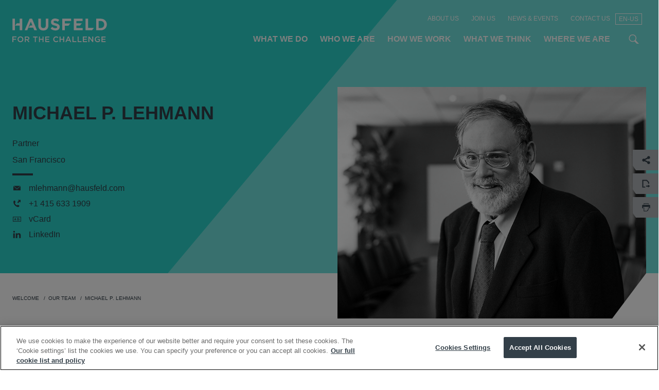

--- FILE ---
content_type: text/html; charset=utf-8
request_url: https://www.hausfeld.com/who-we-are/michael-p-lehmann
body_size: 15436
content:
<!DOCTYPE html>
<html lang="en-us">
<head>
    <meta charset="utf-8">
    <meta name="viewport" content="width=device-width, initial-scale=1, shrink-to-fit=no">

    <meta http-equiv="x-dns-prefetch-control" content="on">

    <link rel="stylesheet" href="/css/main.css?v=639017559655783684" />
    
        
<meta http-equiv="Content-Type" content="text/html; charset=UTF-8">
<meta http-equiv="X-UA-Compatible" content="IE=edge" />
<meta name="format-detection" content="telephone=no">
<meta name="google" content="nositelinkssearchbox" />
<link rel="stylesheet" type="text/css" href="https://cloud.typography.com/6989118/7028832/css/fonts.css">
<meta name="facebook-domain-verification" content="5pfuk0hjp08kbm5qsnbb13jn6vu9xh" />

    <link rel="canonical" href="https://www.hausfeld.com/who-we-are/michael-p-lehmann" />

<meta property="og:type" content="article" />
<meta property="og:url" content="https://www.hausfeld.com/who-we-are/michael-p-lehmann" />
<meta property="og:title" content="Michael P. Lehmann" />
<meta property="og:description" content="In 2007, Michael set up the San Francisco office of Cohen Milstein, Hausfeld &amp; Toll, where he was a partner. When the separate Hausfeld firm was created in November of 2008, he left Cohen Milstein and joined Hausfeld as one of the founding partners and has worked there ever since. Over the past 40 years, Michael played significant roles (including several co-lead positions) on the plaintiffs&#x2019; side in major antitrust class actions." />

    <meta property="og:image" content="https://www.hausfeld.com/media/sbcdqu4v/michael-p-lehmann.jpg" />

<meta name="twitter:url" content="https://www.hausfeld.com/who-we-are/michael-p-lehmann" />
<meta name="twitter:title" content="Michael P. Lehmann" />
<meta name="twitter:description" content="In 2007, Michael set up the San Francisco office of Cohen Milstein, Hausfeld &amp; Toll, where he was a partner. When the separate Hausfeld firm was created in November of 2008, he left Cohen Milstein and joined Hausfeld as one of the founding partners and has worked there ever since. Over the past 40 years, Michael played significant roles (including several co-lead positions) on the plaintiffs&#x2019; side in major antitrust class actions." />

    <meta name="twitter:image" content="https://www.hausfeld.com/media/sbcdqu4v/michael-p-lehmann.jpg" />


<meta name="description" content="" />
<title>Michael P. Lehmann</title>
        
<link rel="apple-touch-icon" sizes="57x57" href="/media/mypozerp/4fa8aaa64eca59fd9412fb3c206970c00f636f7d.png?width=57&amp;height=57&amp;v=1dbbf63bf71b7d0">
<link rel="apple-touch-icon" sizes="60x60" href="/media/mypozerp/4fa8aaa64eca59fd9412fb3c206970c00f636f7d.png?width=60&amp;height=60&amp;v=1dbbf63bf71b7d0">
<link rel="apple-touch-icon" sizes="72x72" href="/media/mypozerp/4fa8aaa64eca59fd9412fb3c206970c00f636f7d.png?width=72&amp;height=72&amp;v=1dbbf63bf71b7d0">
<link rel="apple-touch-icon" sizes="76x76" href="/media/mypozerp/4fa8aaa64eca59fd9412fb3c206970c00f636f7d.png?width=76&amp;height=76&amp;v=1dbbf63bf71b7d0">
<link rel="apple-touch-icon" sizes="114x114" href="/media/mypozerp/4fa8aaa64eca59fd9412fb3c206970c00f636f7d.png?width=114&amp;height=114&amp;v=1dbbf63bf71b7d0">
<link rel="apple-touch-icon" sizes="120x120" href="/media/mypozerp/4fa8aaa64eca59fd9412fb3c206970c00f636f7d.png?width=120&amp;height=120&amp;v=1dbbf63bf71b7d0">
<link rel="apple-touch-icon" sizes="144x144" href="/media/mypozerp/4fa8aaa64eca59fd9412fb3c206970c00f636f7d.png?width=144&amp;height=144&amp;v=1dbbf63bf71b7d0">
<link rel="apple-touch-icon" sizes="152x152" href="/media/mypozerp/4fa8aaa64eca59fd9412fb3c206970c00f636f7d.png?width=152&amp;height=152&amp;v=1dbbf63bf71b7d0">
<link rel="apple-touch-icon" sizes="180x180" href="/media/mypozerp/4fa8aaa64eca59fd9412fb3c206970c00f636f7d.png?width=180&amp;height=180&amp;v=1dbbf63bf71b7d0">
<link rel="icon" type="image/png" sizes="192x192" href="/media/mypozerp/4fa8aaa64eca59fd9412fb3c206970c00f636f7d.png?width=192&amp;height=192&amp;v=1dbbf63bf71b7d0">
<link rel="icon" type="image/png" sizes="32x32" href="/media/mypozerp/4fa8aaa64eca59fd9412fb3c206970c00f636f7d.png?width=32&amp;height=32&amp;v=1dbbf63bf71b7d0">
<link rel="icon" type="image/png" sizes="96x96" href="/media/mypozerp/4fa8aaa64eca59fd9412fb3c206970c00f636f7d.png?width=96&amp;height=96&amp;v=1dbbf63bf71b7d0">
<link rel="icon" type="image/png" sizes="16x16" href="/media/mypozerp/4fa8aaa64eca59fd9412fb3c206970c00f636f7d.png?width=16&amp;height=16&amp;v=1dbbf63bf71b7d0">
<meta name="msapplication-TileColor" content="#ffffff">
<meta name="msapplication-TileImage" content="/media/mypozerp/4fa8aaa64eca59fd9412fb3c206970c00f636f7d.png?width=144&amp;height=144&amp;v=1dbbf63bf71b7d0">
<meta name="theme-color" content="#ffffff">
        <link rel="alternate" hreflang="x-default" href="https://www.hausfeld.com/who-we-are/michael-p-lehmann" />
        <link rel="alternate" hreflang="en-us" href="https://www.hausfeld.com/who-we-are/michael-p-lehmann" />
        <link rel="alternate" hreflang="de-de" href="https://www.hausfeld.com/de-de/wer-wir-sind/michael-p-lehmann" />
        <link rel="alternate" hreflang="en-de" href="https://www.hausfeld.com/en-de/who-we-are/michael-p-lehmann" />
        <link rel="alternate" hreflang="en-gb" href="https://www.hausfeld.com/en-gb/who-we-are/michael-p-lehmann" />
        <link rel="alternate" hreflang="fr-be" href="https://www.hausfeld.com/fr-be/notre-equipe/michael-p-lehmann" />
        <link rel="alternate" hreflang="fr-fr" href="https://www.hausfeld.com/fr-fr/notre-equipe/michael-p-lehmann" />
        <link rel="alternate" hreflang="nl-be" href="https://www.hausfeld.com/nl-be/who-we-are/michael-p-lehmann" />
        <link rel="alternate" hreflang="nl-nl" href="https://www.hausfeld.com/nl-nl/who-we-are/michael-p-lehmann" />
        <link rel="alternate" hreflang="sv-se" href="https://www.hausfeld.com/sv-se/who-we-are/michael-p-lehmann" />


    <script type="application/ld+json">
    {
      "@context": "https://schema.org",
      "@type": "BreadcrumbList",
      "itemListElement": [

            {
                "@type": "ListItem",
                "position": 1,
                "item":
                {
                    "@id": "https://www.hausfeld.com/",
                    "name": "Home"
                }
            },
        
            {
                "@type": "ListItem",
                "position": 2,
                "item":
                {
                    "@id": "https://www.hausfeld.com/who-we-are",
                    "name": "WHO WE ARE"
                }
            },
        
            {
                "@type": "ListItem",
                "position": 3,
                "item":
                {
                    "@id": "https://www.hausfeld.com/who-we-are/michael-p-lehmann",
                    "name": "Michael P. Lehmann"
                }
            }
              ]
    }
</script>

    

<script>document.documentElement.classList.remove('no-js');</script>

<!-- Global site tag (gtag.js) - Google Analytics -->
<script async src="https://www.googletagmanager.com/gtag/js?id=G-Z9N3G2VMSY"></script>
<script>
    window.dataLayer = window.dataLayer || [];
    function gtag(){dataLayer.push(arguments);}
    gtag('js', new Date());

    gtag('config', 'G-Z9N3G2VMSY');
</script>

    <script>
        (function (w, d, s, l, i) {
            w[l] = w[l] || []; w[l].push({
                'gtm.start':
                new Date().getTime(), event: 'gtm.js'
            }); var f = d.getElementsByTagName(s)[0],
                j = d.createElement(s), dl = l != 'dataLayer' ? '&l=' + l : ''; j.async = true; j.src =
                    'https://www.googletagmanager.com/gtm.js?id=' + i + dl; f.parentNode.insertBefore(j, f);
        })(window, document, 'script', 'dataLayer', 'GTM-W7G8LHJ');</script>

<script src="https://www.google.com/recaptcha/api.js?render=6LdPt4srAAAAAE-MwtuP3n-VAJw9HdLpLsh7mAWp"></script>

<!-- CookiePro Cookies Consent Notice start for www.hausfeld.com -->

<script src="https://cookie-cdn.cookiepro.com/scripttemplates/otSDKStub.js"  type="text/javascript" charset="UTF-8" data-domain-script="d405e6ae-d4d3-406b-9b4b-8166227058cd" ></script>
<script type="text/javascript">
function OptanonWrapper() { }
</script>
<!-- CookiePro Cookies Consent Notice end for www.hausfeld.com -->
 


    
    
</head>
<body data-gtm="" data-is-home="false" class="page-turquoise">
    
<svg style="width:0;height:0;position:absolute;" aria-hidden="true" focusable="false">
    <linearGradient id="card-gradient" x1="75%" y1="8%" x2="12%" y2="115%">
        <stop stop-color="#FFFFFF" offset="0%"></stop>
        <stop stop-color="#FFFFFF" stop-opacity="0" offset="100%"></stop>
    </linearGradient>
    <linearGradient x1="1" y1="1" id="bg-shape-gradient">
        <stop offset="0%" stop-color="#ffffff"></stop>
        <stop offset="95%" stop-color="#ffffff" stop-opacity="0"></stop>
    </linearGradient>
    <linearGradient x1="1" y1="1" id="bg-shape-gradient-dark">
        <stop offset="0%" stop-color="#000000"></stop>
        <stop offset="90%" stop-color="#000000" stop-opacity="0"></stop>
    </linearGradient>
</svg>

    <noscript>
        <iframe src="https://www.googletagmanager.com/ns.html?id=GTM-W7G8LHJ"
                height="0" width="0" style="display:none;visibility:hidden"></iframe>
    </noscript>

<div class="skiplinks">
    <a href="#main-content" class="skiplink js-skiplink">
        Skip to main content
    </a>
    <a href="#footer" class="skiplink js-skiplink">
        Skip to footer
    </a>
</div>


    
<header id="header" class="header header--white">
    <div class="header__inner">
        <!--logo-->
        <div class="header__brand">
            <a href="/" class="site-link">
                    <img src="/media/vxcdbut2/logo.svg?quality=95&amp;v=1dbb44d6d273890" alt="Logo.svg" class="site-logo" width="184" height="46" loading="eager" />
                
                        <img src="/media/hqejffji/whitelogo.svg?quality=95&amp;v=1dbb44d6cac3c30" alt="Whitelogo.svg" class="site-logo site-logo--white" width="184" height="46" loading="eager" />
            </a>
        </div>
        <!--end logo-->

        <div class="header__navbar">
            <div class="header__utility">
                    
<div class="region-select js-region-select">
    <button class="region-select__button js-region-select__button"
            aria-label="Change region" aria-expanded="false">
            <span class="region-select__label ">
                en-US
            </span>
    </button>
    <ul aria-hidden="true" class="region-select__options">
            <li class="region-select__item ">
                <a title="Switch site to de-DE" class="region-select__link js-language-selector"
                   href="/de-de/wer-wir-sind/michael-p-lehmann" data-lang="de-DE"
                   tabindex="-1"> de-DE</a>
            </li>
            <li class="region-select__item ">
                <a title="Switch site to en-DE" class="region-select__link js-language-selector"
                   href="/en-de/who-we-are/michael-p-lehmann" data-lang="en-DE"
                   tabindex="-1"> en-DE</a>
            </li>
            <li class="region-select__item ">
                <a title="Switch site to en-GB" class="region-select__link js-language-selector"
                   href="/en-gb/who-we-are/michael-p-lehmann" data-lang="en-GB"
                   tabindex="-1"> en-GB</a>
            </li>
            <li class="region-select__item ">
                <a title="Switch site to en-US" class="region-select__link js-language-selector"
                   href="/en-us/who-we-are/michael-p-lehmann" data-lang="en-US"
                   tabindex="-1"> en-US</a>
            </li>
            <li class="region-select__item ">
                <a title="Switch site to fr-BE" class="region-select__link js-language-selector"
                   href="/fr-be/notre-equipe/michael-p-lehmann" data-lang="fr-BE"
                   tabindex="-1"> fr-BE</a>
            </li>
            <li class="region-select__item ">
                <a title="Switch site to fr-FR" class="region-select__link js-language-selector"
                   href="/fr-fr/notre-equipe/michael-p-lehmann" data-lang="fr-FR"
                   tabindex="-1"> fr-FR</a>
            </li>
            <li class="region-select__item ">
                <a title="Switch site to nl-BE" class="region-select__link js-language-selector"
                   href="/nl-be/who-we-are/michael-p-lehmann" data-lang="nl-BE"
                   tabindex="-1"> nl-BE</a>
            </li>
            <li class="region-select__item ">
                <a title="Switch site to nl-NL" class="region-select__link js-language-selector"
                   href="/nl-nl/who-we-are/michael-p-lehmann" data-lang="nl-NL"
                   tabindex="-1"> nl-NL</a>
            </li>
            <li class="region-select__item ">
                <a title="Switch site to sv-SE" class="region-select__link js-language-selector"
                   href="/sv-se/who-we-are/michael-p-lehmann" data-lang="sv-SE"
                   tabindex="-1"> sv-SE</a>
            </li>
    </ul>
</div>

                <button class="search-toggle search-toggle--open js-search-button-open"
                        aria-label="SEARCH"
                        aria-controls="site-search" aria-expanded="true" aria-haspopup="true">
                    <span class="sr-only">SEARCH</span>
                    <svg class="icon" height="32px" width="32px">
                        <use xlink:href="/images/icons/symbol-defs.svg#icon-search"></use>
                    </svg>
                </button>
            </div>

            <div class="header__control hidden-lg">
                <button class="nav-toggle js-nav-toggle" aria-label="Open Main Navigation" aria-controls="navigation" aria-expanded="false" aria-haspopup="true">
                    <span class="nav-toggle__label sr-only">Menu</span>
                    <svg class="icon nav-toggle__open" height="24px" width="24px" aria-hidden="true" focusable="false">
                        <use xlink:href="/images/icons/symbol-defs.svg#icon-menu"></use>
                    </svg>
                    <svg class="icon nav-toggle__close" height="24px" width="24px" aria-hidden="true" focusable="false">
                        <use xlink:href="/images/icons/symbol-defs.svg#icon-close"></use>
                    </svg>
                </button>
            </div>

            <nav class="nav-container" id="navigation">
                <div class="nav-container__inner">
                    <p class="nav__title hidden-lg">
                        Menu
                    </p>
                    <!-- Navigation -->
                    
<ul class="nav" data-current-url="/who-we-are/michael-p-lehmann">
        <li class="nav__item">
            <a href="WHAT WE DO" class="nav__link js-has-sub-nav ">
                WHAT WE DO
                    <svg class="icon nav__icon" height="32px" width="32px" focusable="false" aria-hidden="true">
                        <use xlink:href="/images/icons/symbol-defs.svg#icon-chevron-right"></use>
                    </svg>
            </a>

                <div class="subnav__outer ">
                    <div class="subnav__inner">
                        <div class="subnav__header">
                            <p class="nav__title">WHAT WE DO</p>
                        </div>
                        <div class="subnav__content">
                                <ul class="nav nav--sub">
                                        <li class="nav__item nav__item--sub">
                                            <a href="/what-we-do/antitrust-competition" class="nav__link nav__link--sub">Antitrust / Competition</a>
                                        </li>
                                        <li class="nav__item nav__item--sub">
                                            <a href="/what-we-do/commercial-financial-disputes" class="nav__link nav__link--sub">Commercial &amp; Financial Disputes</a>
                                        </li>
                                        <li class="nav__item nav__item--sub">
                                            <a href="/what-we-do/environmental-product-liability" class="nav__link nav__link--sub">Environmental &amp; Product Liability</a>
                                        </li>
                                        <li class="nav__item nav__item--sub">
                                            <a href="/what-we-do/human-rights" class="nav__link nav__link--sub">Human Rights</a>
                                        </li>
                                        <li class="nav__item nav__item--sub">
                                            <a href="/what-we-do/technology-data-breach" class="nav__link nav__link--sub">Technology &amp; Data Breach</a>
                                        </li>
                                        <li class="nav__item nav__item--sub">
                                            <a href="/what-we-do/current-claims" class="nav__link nav__link--sub">Current Claims</a>
                                        </li>
                                </ul>
                        </div>
                        <button class="nav-toggle nav-toggle--sub js-subnav-toggle" aria-label="Close sub nav">
                            <span class="nav-toggle__label sr-only">
                                Close sub nav
                            </span>
                            <svg class="icon" height="32px" width="32px" aria-hidden="true">
                                <use xlink:href="/images/icons/symbol-defs.svg#icon-chevron-left"></use>
                            </svg>
                        </button>
                    </div>
                </div>
        </li>
        <li class="nav__item">
            <a href="WHO WE ARE" class="nav__link js-has-sub-nav ">
                WHO WE ARE
                    <svg class="icon nav__icon" height="32px" width="32px" focusable="false" aria-hidden="true">
                        <use xlink:href="/images/icons/symbol-defs.svg#icon-chevron-right"></use>
                    </svg>
            </a>

                <div class="subnav__outer ">
                    <div class="subnav__inner">
                        <div class="subnav__header">
                            <p class="nav__title">WHO WE ARE</p>
                        </div>
                        <div class="subnav__content">
                                    <ul class="alpha-list ">
                                            <li>
                                                <a href="/who-we-are?surname=a#peoplesearchresults"
                                                   class="alpha-list__link ">a</a>
                                            </li>
                                            <li>
                                                <a href="/who-we-are?surname=b#peoplesearchresults"
                                                   class="alpha-list__link ">b</a>
                                            </li>
                                            <li>
                                                <a href="/who-we-are?surname=c#peoplesearchresults"
                                                   class="alpha-list__link ">c</a>
                                            </li>
                                            <li>
                                                <a href="/who-we-are?surname=d#peoplesearchresults"
                                                   class="alpha-list__link ">d</a>
                                            </li>
                                            <li>
                                                <a href="/who-we-are?surname=e#peoplesearchresults"
                                                   class="alpha-list__link ">e</a>
                                            </li>
                                            <li>
                                                <a href="/who-we-are?surname=f#peoplesearchresults"
                                                   class="alpha-list__link ">f</a>
                                            </li>
                                            <li>
                                                <a href="/who-we-are?surname=g#peoplesearchresults"
                                                   class="alpha-list__link ">g</a>
                                            </li>
                                            <li>
                                                <a href="/who-we-are?surname=h#peoplesearchresults"
                                                   class="alpha-list__link ">h</a>
                                            </li>
                                            <li>
                                                <a href="/who-we-are?surname=i#peoplesearchresults"
                                                   class="alpha-list__link ">i</a>
                                            </li>
                                            <li>
                                                <a href="/who-we-are?surname=j#peoplesearchresults"
                                                   class="alpha-list__link ">j</a>
                                            </li>
                                            <li>
                                                <a href="/who-we-are?surname=k#peoplesearchresults"
                                                   class="alpha-list__link ">k</a>
                                            </li>
                                            <li>
                                                <a href="/who-we-are?surname=l#peoplesearchresults"
                                                   class="alpha-list__link ">l</a>
                                            </li>
                                            <li>
                                                <a href="/who-we-are?surname=m#peoplesearchresults"
                                                   class="alpha-list__link ">m</a>
                                            </li>
                                            <li>
                                                <a href="/who-we-are?surname=n#peoplesearchresults"
                                                   class="alpha-list__link ">n</a>
                                            </li>
                                            <li>
                                                <a href="/who-we-are?surname=o#peoplesearchresults"
                                                   class="alpha-list__link ">o</a>
                                            </li>
                                            <li>
                                                <a href="/who-we-are?surname=p#peoplesearchresults"
                                                   class="alpha-list__link ">p</a>
                                            </li>
                                            <li>
                                                <a href="/who-we-are?surname=q#peoplesearchresults"
                                                   class="alpha-list__link ">q</a>
                                            </li>
                                            <li>
                                                <a href="/who-we-are?surname=r#peoplesearchresults"
                                                   class="alpha-list__link ">r</a>
                                            </li>
                                            <li>
                                                <a href="/who-we-are?surname=s#peoplesearchresults"
                                                   class="alpha-list__link ">s</a>
                                            </li>
                                            <li>
                                                <a href="/who-we-are?surname=t#peoplesearchresults"
                                                   class="alpha-list__link ">t</a>
                                            </li>
                                            <li>
                                                <a href="/who-we-are?surname=u#peoplesearchresults"
                                                   class="alpha-list__link ">u</a>
                                            </li>
                                            <li>
                                                <a href="/who-we-are?surname=v#peoplesearchresults"
                                                   class="alpha-list__link ">v</a>
                                            </li>
                                            <li>
                                                <a href="/who-we-are?surname=w#peoplesearchresults"
                                                   class="alpha-list__link ">w</a>
                                            </li>
                                            <li>
                                                <a href="/who-we-are?surname=x#peoplesearchresults"
                                                   class="alpha-list__link ">x</a>
                                            </li>
                                            <li>
                                                <a href="/who-we-are?surname=y#peoplesearchresults"
                                                   class="alpha-list__link ">y</a>
                                            </li>
                                            <li>
                                                <a href="/who-we-are?surname=z#peoplesearchresults"
                                                   class="alpha-list__link ">z</a>
                                            </li>
                                    </ul>
                                <div class="quicksearch">
                                    <div class="quicksearch__header">
                                        <a href="/who-we-are" class="cta">
                                            WHO WE ARE
                                        </a>
                                    </div>
                                        <div class="quicksearch__content">
                                            <form id="quicksearch" class="quicksearch__form" action="/who-we-are" method="get" role="search" aria-hidden="true" aria-label="Search people">
                                                <div class="quicksearch__input">
                                                    <label for="Name" class="field__label sr-only">Quick search</label>
                                                    <input id="Name"
                                                           aria-label="Search people"
                                                           type="text"
                                                           class="field__control js-field-auto-name"
                                                           autocomplete="off"
                                                           name="keyword" placeholder="Quick search">
                                                    <svg class="icon quicksearch__icon" height="32px" width="32px" focusable="false" aria-hidden="true">
                                                        <use xlink:href="/images/icons/symbol-defs.svg#icon-search"></use>
                                                    </svg>
                                                </div>
                                                <div class="quicksearch__control">
                                                    <button aria-label="Perform search" class="button">Search</button>
                                                </div>
                                            </form>
                                        </div>
                                </div>
                        </div>
                        <button class="nav-toggle nav-toggle--sub js-subnav-toggle" aria-label="Close sub nav">
                            <span class="nav-toggle__label sr-only">
                                Close sub nav
                            </span>
                            <svg class="icon" height="32px" width="32px" aria-hidden="true">
                                <use xlink:href="/images/icons/symbol-defs.svg#icon-chevron-left"></use>
                            </svg>
                        </button>
                    </div>
                </div>
        </li>
        <li class="nav__item">
            <a href="HOW WE WORK" class="nav__link js-has-sub-nav ">
                HOW WE WORK
                    <svg class="icon nav__icon" height="32px" width="32px" focusable="false" aria-hidden="true">
                        <use xlink:href="/images/icons/symbol-defs.svg#icon-chevron-right"></use>
                    </svg>
            </a>

                <div class="subnav__outer ">
                    <div class="subnav__inner">
                        <div class="subnav__header">
                            <p class="nav__title">HOW WE WORK</p>
                        </div>
                        <div class="subnav__content">
                                <ul class="nav nav--sub">
                                        <li class="nav__item nav__item--sub">
                                            <a href="/how-we-work/business-disputes" class="nav__link nav__link--sub">BUSINESS DISPUTES</a>
                                        </li>
                                        <li class="nav__item nav__item--sub">
                                            <a href="/how-we-work/collective-redress" class="nav__link nav__link--sub">COLLECTIVE REDRESS</a>
                                        </li>
                                        <li class="nav__item nav__item--sub">
                                            <a href="/how-we-work/flexible-fees-case-funding" class="nav__link nav__link--sub">FLEXIBLE FEES &amp; CASE FUNDING</a>
                                        </li>
                                        <li class="nav__item nav__item--sub">
                                            <a href="/how-we-work/pro-bono" class="nav__link nav__link--sub">PRO BONO</a>
                                        </li>
                                        <li class="nav__item nav__item--sub">
                                            <a href="/how-we-work/case-studies" class="nav__link nav__link--sub">Case Studies</a>
                                        </li>
                                </ul>
                        </div>
                        <button class="nav-toggle nav-toggle--sub js-subnav-toggle" aria-label="Close sub nav">
                            <span class="nav-toggle__label sr-only">
                                Close sub nav
                            </span>
                            <svg class="icon" height="32px" width="32px" aria-hidden="true">
                                <use xlink:href="/images/icons/symbol-defs.svg#icon-chevron-left"></use>
                            </svg>
                        </button>
                    </div>
                </div>
        </li>
        <li class="nav__item">
            <a href="WHAT WE THINK" class="nav__link js-has-sub-nav ">
                WHAT WE THINK
                    <svg class="icon nav__icon" height="32px" width="32px" focusable="false" aria-hidden="true">
                        <use xlink:href="/images/icons/symbol-defs.svg#icon-chevron-right"></use>
                    </svg>
            </a>

                <div class="subnav__outer ">
                    <div class="subnav__inner">
                        <div class="subnav__header">
                            <p class="nav__title">WHAT WE THINK</p>
                        </div>
                        <div class="subnav__content">
                                <ul class="nav nav--sub">
                                        <li class="nav__item nav__item--sub">
                                            <a href="/what-we-think/perspectives-blogs" class="nav__link nav__link--sub">Perspectives / Blogs</a>
                                        </li>
                                        <li class="nav__item nav__item--sub">
                                            <a href="/what-we-think/perspectives-videos" class="nav__link nav__link--sub">Perspectives / Videos</a>
                                        </li>
                                        <li class="nav__item nav__item--sub">
                                            <a href="/what-we-think/perspectives-podcasts" class="nav__link nav__link--sub">Perspectives / Podcasts</a>
                                        </li>
                                        <li class="nav__item nav__item--sub">
                                            <a href="/what-we-think/publications" class="nav__link nav__link--sub">Publications</a>
                                        </li>
                                        <li class="nav__item nav__item--sub">
                                            <a href="/what-we-think/competition-bulletin" class="nav__link nav__link--sub">Competition Bulletin</a>
                                        </li>
                                        <li class="nav__item nav__item--sub">
                                            <a href="/what-we-think/hausfeld-hubs" class="nav__link nav__link--sub">Hausfeld Hubs</a>
                                        </li>
                                </ul>
                        </div>
                        <button class="nav-toggle nav-toggle--sub js-subnav-toggle" aria-label="Close sub nav">
                            <span class="nav-toggle__label sr-only">
                                Close sub nav
                            </span>
                            <svg class="icon" height="32px" width="32px" aria-hidden="true">
                                <use xlink:href="/images/icons/symbol-defs.svg#icon-chevron-left"></use>
                            </svg>
                        </button>
                    </div>
                </div>
        </li>
        <li class="nav__item">
            <a href="WHERE WE ARE" class="nav__link js-has-sub-nav ">
                WHERE WE ARE
                    <svg class="icon nav__icon" height="32px" width="32px" focusable="false" aria-hidden="true">
                        <use xlink:href="/images/icons/symbol-defs.svg#icon-chevron-right"></use>
                    </svg>
            </a>

                <div class="subnav__outer ">
                    <div class="subnav__inner">
                        <div class="subnav__header">
                            <p class="nav__title">WHERE WE ARE</p>
                        </div>
                        <div class="subnav__content">
                                <ul class="nav nav--sub nav--location">
                                        <li class="nav__item nav__item--sub">
                                                <p class="nav__title nav__subtitle">EUROPE</p>
                                            <ul class="nav nav--vertical">
                                                    <li class="nav__item nav__item--sub">
                                                        <a href="/where-we-are/amsterdam" class="nav__link nav__link--sub">Amsterdam</a>
                                                    </li>
                                                    <li class="nav__item nav__item--sub">
                                                        <a href="/where-we-are/berlin" class="nav__link nav__link--sub">Berlin</a>
                                                    </li>
                                                    <li class="nav__item nav__item--sub">
                                                        <a href="/where-we-are/dusseldorf" class="nav__link nav__link--sub">D&#xFC;sseldorf</a>
                                                    </li>
                                                    <li class="nav__item nav__item--sub">
                                                        <a href="/where-we-are/hamburg" class="nav__link nav__link--sub">Hamburg</a>
                                                    </li>
                                                    <li class="nav__item nav__item--sub">
                                                        <a href="/where-we-are/london" class="nav__link nav__link--sub">London</a>
                                                    </li>
                                                    <li class="nav__item nav__item--sub">
                                                        <a href="/where-we-are/stockholm" class="nav__link nav__link--sub">Stockholm</a>
                                                    </li>
                                            </ul>
                                        </li>
                                        <li class="nav__item nav__item--sub">
                                                <p class="nav__title nav__subtitle">US</p>
                                            <ul class="nav nav--vertical">
                                                    <li class="nav__item nav__item--sub">
                                                        <a href="/where-we-are/boston" class="nav__link nav__link--sub">Boston</a>
                                                    </li>
                                                    <li class="nav__item nav__item--sub">
                                                        <a href="/where-we-are/new-york" class="nav__link nav__link--sub">New York</a>
                                                    </li>
                                                    <li class="nav__item nav__item--sub">
                                                        <a href="/where-we-are/philadelphia" class="nav__link nav__link--sub">Philadelphia</a>
                                                    </li>
                                                    <li class="nav__item nav__item--sub">
                                                        <a href="/where-we-are/san-francisco" class="nav__link nav__link--sub">San Francisco</a>
                                                    </li>
                                                    <li class="nav__item nav__item--sub">
                                                        <a href="/where-we-are/washington-dc" class="nav__link nav__link--sub">Washington, DC</a>
                                                    </li>
                                            </ul>
                                        </li>
                                </ul>
                        </div>
                        <button class="nav-toggle nav-toggle--sub js-subnav-toggle" aria-label="Close sub nav">
                            <span class="nav-toggle__label sr-only">
                                Close sub nav
                            </span>
                            <svg class="icon" height="32px" width="32px" aria-hidden="true">
                                <use xlink:href="/images/icons/symbol-defs.svg#icon-chevron-left"></use>
                            </svg>
                        </button>
                    </div>
                </div>
        </li>
</ul>

                    <!-- Top Bar Navigation -->
                    
<div class="nav-container__topbar">
    <ul class="nav nav--topbar">
            <li class="nav__item nav__item--topbar">
                <a href="about us" class="nav__link nav__link--topbar js-has-sub-nav ">
                    about us
                        <svg class="icon nav__icon" height="32px" width="32px" focusable="false" aria-hidden="true">
                            <use xlink:href="/images/icons/symbol-defs.svg#icon-chevron-right"></use>
                        </svg>
                </a>
                    <div class="subnav__outer ">
                        <div class="subnav__inner">
                            <div class="subnav__header">
                                <p class="nav__title">about us</p>
                            </div>
                            <div class="subnav__content">
                                    <ul class="nav nav--sub">
                                            <li class="nav__item nav__item--sub">
                                                <a href="/about-us/about-us" class="nav__link nav__link--sub">ABOUT US</a>
                                            </li>
                                            <li class="nav__item nav__item--sub">
                                                <a href="/about-us/our-clients" class="nav__link nav__link--sub">OUR CLIENTS</a>
                                            </li>
                                            <li class="nav__item nav__item--sub">
                                                <a href="/about-us/our-purpose" class="nav__link nav__link--sub">OUR PURPOSE</a>
                                            </li>
                                            <li class="nav__item nav__item--sub">
                                                <a href="/about-us/our-values" class="nav__link nav__link--sub">OUR VALUES</a>
                                            </li>
                                            <li class="nav__item nav__item--sub">
                                                <a href="/about-us/diversity-equity-inclusion" class="nav__link nav__link--sub">DIVERSITY, EQUITY &amp; INCLUSION</a>
                                            </li>
                                            <li class="nav__item nav__item--sub">
                                                <a href="/about-us/sustainability" class="nav__link nav__link--sub">SUSTAINABILITY</a>
                                            </li>
                                            <li class="nav__item nav__item--sub">
                                                <a href="/about-us/awards" class="nav__link nav__link--sub">OUR AWARDS</a>
                                            </li>
                                            <li class="nav__item nav__item--sub">
                                                <a href="/about-us/testimonials" class="nav__link nav__link--sub">TESTIMONIALS</a>
                                            </li>
                                    </ul>
                            </div>
                            <button class="nav-toggle nav-toggle--sub js-subnav-toggle" aria-label="Close sub nav">
                                <span class="nav-toggle__label sr-only">Close sub nav</span>
                                <svg class="icon" height="32px" width="32px" aria-hidden="true">
                                    <use xlink:href="/images/icons/symbol-defs.svg#icon-chevron-left"></use>
                                </svg>
                            </button>
                        </div>
                    </div>
            </li>
            <li class="nav__item nav__item--topbar">
                <a href="join us" class="nav__link nav__link--topbar js-has-sub-nav ">
                    join us
                        <svg class="icon nav__icon" height="32px" width="32px" focusable="false" aria-hidden="true">
                            <use xlink:href="/images/icons/symbol-defs.svg#icon-chevron-right"></use>
                        </svg>
                </a>
                    <div class="subnav__outer ">
                        <div class="subnav__inner">
                            <div class="subnav__header">
                                <p class="nav__title">join us</p>
                            </div>
                            <div class="subnav__content">
                                    <ul class="nav nav--sub">
                                            <li class="nav__item nav__item--sub">
                                                <a href="/join-us/careers" class="nav__link nav__link--sub">Careers</a>
                                            </li>
                                            <li class="nav__item nav__item--sub">
                                                <a href="/join-us/open-positions" class="nav__link nav__link--sub">Open Positions</a>
                                            </li>
                                    </ul>
                            </div>
                            <button class="nav-toggle nav-toggle--sub js-subnav-toggle" aria-label="Close sub nav">
                                <span class="nav-toggle__label sr-only">Close sub nav</span>
                                <svg class="icon" height="32px" width="32px" aria-hidden="true">
                                    <use xlink:href="/images/icons/symbol-defs.svg#icon-chevron-left"></use>
                                </svg>
                            </button>
                        </div>
                    </div>
            </li>
            <li class="nav__item nav__item--topbar">
                <a href="News &amp; Events" class="nav__link nav__link--topbar js-has-sub-nav ">
                    News &amp; Events
                        <svg class="icon nav__icon" height="32px" width="32px" focusable="false" aria-hidden="true">
                            <use xlink:href="/images/icons/symbol-defs.svg#icon-chevron-right"></use>
                        </svg>
                </a>
                    <div class="subnav__outer ">
                        <div class="subnav__inner">
                            <div class="subnav__header">
                                <p class="nav__title">News &amp; Events</p>
                            </div>
                            <div class="subnav__content">
                                    <ul class="nav nav--sub">
                                            <li class="nav__item nav__item--sub">
                                                <a href="/news" class="nav__link nav__link--sub">News</a>
                                            </li>
                                            <li class="nav__item nav__item--sub">
                                                <a href="/events" class="nav__link nav__link--sub">Events</a>
                                            </li>
                                    </ul>
                            </div>
                            <button class="nav-toggle nav-toggle--sub js-subnav-toggle" aria-label="Close sub nav">
                                <span class="nav-toggle__label sr-only">Close sub nav</span>
                                <svg class="icon" height="32px" width="32px" aria-hidden="true">
                                    <use xlink:href="/images/icons/symbol-defs.svg#icon-chevron-left"></use>
                                </svg>
                            </button>
                        </div>
                    </div>
            </li>
            <li class="nav__item nav__item--topbar">
                <a href="/contact-us" class="nav__link nav__link--topbar ">
                    Contact us
                </a>
            </li>
    </ul>
</div>


                    <div class="nav-container__footer hidden-lg">
                        <div class="social">
                            <ul class="social__list ">
                                    <li class="social__list__item">
                                        <a href="https://twitter.com/hausfeldglobal" class="social__list__link"
                                           aria-label="Twitter"
                                           title="Twitter"
                                           id="footer-Twitter_1">

                                            <svg class="icon" focusable="false" aria-hidden="true">
                                                <use xlink:href="/images/icons/symbol-defs.svg#icon-x"></use>
                                            </svg>

                                            <span class="social__list__label sr -only">
                                                Twitter
                                            </span>
                                        </a>
                                    </li>
                                    <li class="social__list__item">
                                        <a href="http://www.linkedin.com/company/hausfeld" class="social__list__link"
                                           aria-label="LinkedIn"
                                           title="LinkedIn"
                                           id="footer-LinkedIn_1">

                                            <svg class="icon" focusable="false" aria-hidden="true">
                                                <use xlink:href="/images/icons/symbol-defs.svg#icon-linkedin"></use>
                                            </svg>

                                            <span class="social__list__label sr -only">
                                                LinkedIn
                                            </span>
                                        </a>
                                    </li>
                                    <li class="social__list__item">
                                        <a href="https://vimeo.com/user125654635" class="social__list__link"
                                           aria-label="Vimeo"
                                           title="Vimeo"
                                           id="footer-Vimeo_1">

                                            <svg class="icon" focusable="false" aria-hidden="true">
                                                <use xlink:href="/images/icons/symbol-defs.svg#icon-vimeo"></use>
                                            </svg>

                                            <span class="social__list__label sr -only">
                                                Vimeo
                                            </span>
                                        </a>
                                    </li>
                            </ul>
                        </div>
                    </div>
                </div>
            </nav>
        </div>
    </div>
</header>


<div id="site-search" class="site-search bg--slate-grey hide-for-print" aria-hidden="true" tabindex="-1" role="search">
    <div class="site-search__container">
        <div class="site-search__inner">
            <form action="/search" class="site-search__form" id="site-search-form">
                <div class="site-search__header">
                    <h2 class="nav__title">SEARCH</h2>
                </div>
                <div class="site-search__content">
                    <fieldset class="site-search__fieldset">
                        <div class="site-search__input">
                            <label for="global-search-input" class="field__label sr-only">
                                Type Keywords
                            </label>
                            <input id="global-search-input" aria-label="SEARCH"
                                   type="text" class="field__control js-search-term" value=""
                                   autocomplete="off" name="Keyword" placeholder="Type Keywords">
                            <svg class="icon site-search__icon" height="32px" width="32px" focusable="false" role="presention">
                                <use xlink:href="/images/icons/symbol-defs.svg#icon-search"></use>
                            </svg>
                        </div>
                        <div class="site-search__control">
                            <button id="site-search__button"
                                    aria-label="SEARCH"
                                    class="button button--white button--border">
                                SEARCH
                            </button>
                        </div>
                    </fieldset>
                </div>
            </form>
            <button class="search-toggle search-toggle--close js-search-button-close">
                <span class="sr-only">
                    Close Search Form
                </span>
                <svg class="icon" height="32px" width="32px" focusable="false" aria-hidden="true">
                    <use xlink:href="/images/icons/symbol-defs.svg#icon-close"></use>
                </svg>
            </button>

        </div>
    </div>
</div>


    
<ul class="quick-links">
    <li class="quick-links__item">
        <div class="quick-links__button" tabindex="0">
            <svg class="icon quick-links__icon" height="32px" width="32px" aria-hidden="true" focusable="false">
                <use xlink:href="/images/icons/symbol-defs.svg#icon-share"></use>
            </svg>
            <div class="quick-links__label">
                <div class="social ">
                    <ul class="social__list social--share">
                        <li class="social__list__item">
                            <a href="https://www.facebook.com/sharer/sharer.php?u=https://www.hausfeld.com/who-we-are/michael-p-lehmann" class="social__list__link" title="Share on Facebook. Opens in new tab" aria-label="Share on Facebook" target="_blank">
                                <svg height="32px" width="32px" class="icon" focusable="false" aria-hidden="true">
                                    <use xlink:href="/images/icons/symbol-defs.svg#icon-facebook"></use>
                                </svg>
                                <span class="social__list__label sr-only">Share on Facebook</span>
                            </a>
                        </li>
                        <li class="social__list__item">
                            <a href="http://twitter.com/share?url=https://www.hausfeld.com/who-we-are/michael-p-lehmann" class="social__list__link" title="Share on Twitter. Opens in new tab" aria-label="Share on Twitter" target="_blank">
                                <svg height="32px" width="32px" class="icon" focusable="false" aria-hidden="true">
                                    <use xlink:href="/images/icons/symbol-defs.svg#icon-twitter"></use>
                                </svg>
                                <span class="social__list__label sr-only">Share on Twitter</span>
                            </a>
                        </li>
                        <li class="social__list__item">
                            <a href="https://www.linkedin.com/shareArticle?url=https://www.hausfeld.com/who-we-are/michael-p-lehmann" class="social__list__link" title="Share on LinkedIn. Opens in new tab" aria-label="Share on LinkedIn" target="_blank">
                                <svg height="32px" width="32px" class="icon" focusable="false" aria-hidden="true">
                                    <use xlink:href="/images/icons/symbol-defs.svg#icon-linkedin"></use>
                                </svg>
                                <span class="social__list__label sr-only">Share on LinkedIn</span>
                            </a>
                        </li>
                        <li class="social__list__item">
                            <a href="mailto:info@hausfeld.com?body=https://www.hausfeld.com/who-we-are/michael-p-lehmann" class="social__list__link" title="Share by  email. Opens in new tab" aria-label="Share by  email" target="_blank">
                                <svg height="32px" width="32px" class="icon" focusable="false" aria-hidden="true">
                                    <use xlink:href="/images/icons/symbol-defs.svg#icon-email"></use>
                                </svg>
                                <span class="social__list__label sr-only">Share by  email</span>
                            </a>
                        </li>
                        <li class="social__list__item">
                            <button class="social__list__link js-clipboard" title="Copy Page Url" aria-label="Copy Page Url" data-clipboard-text="https://www.hausfeld.com/who-we-are/michael-p-lehmann">
                                <svg height="32px" width="32px" class="icon" focusable="false" aria-hidden="true">
                                    <use xlink:href="/images/icons/symbol-defs.svg#icon-link"></use>
                                </svg>
                                <span class="social__list__label sr-only">Copy Page Url</span>
                            </button>
                        </li>
                    </ul>
                </div>

            </div>
        </div>
    </li>
        <li class="quick-links__item">
            <a class="quick-links__button" href="/print/8730" target="_blank" title="Opens in new tab">
                <svg class="icon quick-links__icon" height="32px" width="32px" aria-hidden="true" focusable="false">
                    <use xlink:href="/images/icons/symbol-defs.svg#icon-create-pdf"></use>
                </svg>
                <span class="quick-links__label">Create Pdf</span>
            </a>
        </li>
    <li class="quick-links__item">
        <button class="quick-links__button" onclick="window.print(); return false">
            <svg class="icon quick-links__icon" height="32px" width="32px" aria-hidden="true" focusable="false">
                <use xlink:href="/images/icons/symbol-defs.svg#icon-print"></use>
            </svg>
            <span class="quick-links__label">Print Page</span>
        </button>
    </li>

</ul>

    <main id="main-content" class="main-content js-page-height">


<div class="hero hero--bio
     bg--turquoise
     bg--angle">
    <div class="container-fluid ">
        <div class="row">
                <div class="col-lg-6 order-lg-1">
                    <div class="hero__media ">
                        <div class="hero__embed hero__embed--4x3 ">
                            <img src="/media/sbcdqu4v/michael-p-lehmann.jpg?v=1dbb44d47370070" class="hero__image" alt="michael-p-lehmann.jpg">
                        </div>
                    </div>
                </div>
            <div class="col-lg-6">
                <div class="hero__content">
                    <div itemscope="" itemtype="http://schema.org/Person">
                        <h1 class="hero__title hero__title--lg" itemprop="name">Michael P. Lehmann</h1>
                        <ul class="meta meta--bio has-divider">
                                <li itemprop="jobTitle" class="meta__item meta__item--medium">Partner</li>
                                <li itemprop="location" class="meta__item">San Francisco</li>
                        </ul>
                        <ul class="contact-list contact-list--lg">
                                <li class="contact-list__item">
                                    <a href="mailto:mlehmann@hausfeld.com" class="contact-list__link">
                                        <svg height="32px" width="32px" class="icon icon--sm" focusable="false" aria-hidden="true">
                                            <use xlink:href="/images/icons/symbol-defs.svg#icon-email"></use>
                                        </svg>
                                        mlehmann@hausfeld.com
                                    </a>
                                </li>
                                <li class="contact-list__item">
                                    <a href="tel:&#x2B;14156331909" class="contact-list__link">
                                        <svg height="32px" width="32px" class="icon icon--sm" focusable="false" aria-hidden="true">
                                            <use xlink:href="/images/icons/symbol-defs.svg#icon-telephone"></use>
                                        </svg>
                                        &#x2B;1 415 633 1909
                                    </a>
                                </li>
                            <li class="contact-list__item">
                                <a href="/api/vcard/get?person=2e26535a-f322-4d11-9142-15e41d6b4ba8" class="contact-list__link">
                                    <svg height="32px" width="32px" class="icon icon--sm" focusable="false" aria-hidden="true">
                                        <use xlink:href="/images/icons/symbol-defs.svg#icon-vcard"></use>
                                    </svg>
                                    vCard
                                </a>
                            </li>
                                <li class="contact-list__item">
                                    <a href="https://www.linkedin.com/pub/michael-lehmann/2a/742/6a"
                                       title="LinkedIn"
                                       class="contact-list__link">
                                        <svg height="32px" width="32px" class="icon icon--sm"
                                             focusable="false" aria-hidden="true">
                                            <use xlink:href="/images/icons/symbol-defs.svg#icon-linkedin"></use>
                                        </svg>
                                        LinkedIn
                                    </a>
                                </li>
                        </ul>
                    </div>
                </div>

            </div>
        </div>

    </div>
</div>
    <nav class="breadcrumb-nav" aria-label="breadcrumb">
        <div class="container-fluid">
            <div class="row">
                <div class="col-12">
                    
<ol class="breadcrumb">
        <li class="breadcrumb__item" >
                <a href="/" class="breadcrumb__link">Welcome</a>
        </li>
        <li class="breadcrumb__item" >
                <a href="/who-we-are" class="breadcrumb__link">Our team</a>
        </li>
        <li class="breadcrumb__item" aria-current="location">
Michael P. Lehmann        </li>
</ol>
                </div>
            </div>
        </div>
    </nav>
        




<div class="section" id="b8c36169-3ad1-48e8-b6fe-1df80ef867dc">
    <div class="container-fluid">
        <div class="row">

            <div class="col-lg-12">


<div class="row" data-tabs>
        <div class="col-lg-3">
            <div class="tabs__control">
                <ul class="tabs__list" role="tablist">
                        <li>
                            <button id="tab-0" class="tabs__button" role="tab" aria-selected="true"
                                    aria-controls="panel-0" tabindex="0">
                                OVERVIEW
                            </button>
                        </li>
                        <li>
                            <button id="tab-1" class="tabs__button" role="tab" aria-selected="false"
                                    aria-controls="panel-1" tabindex="0">
                                EDUCATION
                            </button>
                        </li>
                        <li>
                            <button id="tab-2" class="tabs__button" role="tab" aria-selected="false"
                                    aria-controls="panel-2" tabindex="0">
                                BAR ADMISSIONS
                            </button>
                        </li>
                        <li>
                            <button id="tab-3" class="tabs__button" role="tab" aria-selected="false"
                                    aria-controls="panel-3" tabindex="0">
                                AFFILIATIONS
                            </button>
                        </li>
                        <li>
                            <button id="tab-4" class="tabs__button" role="tab" aria-selected="false"
                                    aria-controls="panel-4" tabindex="0">
                                WHAT OTHERS SAY
                            </button>
                        </li>
                        <li>
                            <button id="tab-5" class="tabs__button" role="tab" aria-selected="false"
                                    aria-controls="panel-5" tabindex="0">
                                NEWS
                            </button>
                        </li>
                        <li>
                            <button id="tab-6" class="tabs__button" role="tab" aria-selected="false"
                                    aria-controls="panel-6" tabindex="0">
                                EVENTS
                            </button>
                        </li>
                </ul>
            </div>
        </div>
    <div class="col-lg-9">
        <div class="tabs__content">
                    <div class="tab__panel" id="panel-0" role="tabpanel" tabindex="0"
                         aria-labelledby="tab-0" >
                        <h2 class="tab__panel__title">OVERVIEW</h2>
                        

<p>In 1978, before joining Hausfeld, Michael joined the Furth, Fahrner &amp; Mason law firm and began practicing antitrust and business litigation. He was at that firm until 2007; it was the Furth &amp; Lehmann firm when he left, with him having achieved the title of Managing Partner. In 2007, Michael left the Furth firm to set up the San Francisco office of Cohen Milstein, Hausfeld &amp; Toll, where he was a partner. When the separate Hausfeld firm was created in November of 2008, he left Cohen Milstein and joined Hausfeld as one of the founding partners and has worked there ever since.</p>
<p>For over four decades, Michael played significant roles (including several co-lead positions) on the plaintiffs’ side in major antitrust class actions, such as the <em>HIV Antitrust Litigation</em>, the <em>Packaged Seafood Products Antitrust Litigation,</em> the <em>Farm-Raised Salmon and Salmon Products Antitrust Litigation</em>, the <em>Automatic Card Shufflers Litigation, </em>the<em> California Gasoline Spot Market Antitrust Litigation</em>, the <em>Disposable Contact Lens Antitrust Litigation</em>, the <em>Transpacific Passenger Air Transportation Antitrust Litigation</em>, the<em> NCAA Student-Athlete Name And Licensing Litigation</em>, the <em>Brand Name Prescription Drug Antitrust Litigation</em>, the <em>Dynamic Random Access Memory (DRAM) Antitrust Litigation</em>, the <em>Static Random Access Memory (SRAM) Antitrust Litigation</em>, the <em>Cathode Ray Tube (CRT) Antitrust Litigation</em>, the <em>TFT-LCD (Flat Panel) Antitrust Litigation</em>, the <em>Cosmetics Antitrust Litigation</em>, the <em>Graphics Processing Units (GPU) Antitrust Litigation</em>, the <em>Compact Disc Minimum Advertised Price Antitrust Litigation</em>, the <em>Publication Paper Antitrust Litigation</em>, the <em>High Pressure Laminates Antitrust Litigation</em>, the <em>Bristol Bay Salmon Fishery Antitrust Litigation</em>, and the <em>Intel Microprocessor Antitrust Litigation</em>.</p>
<p>His current work includes recently filed antitrust cases involving leading manufacturers of concrete admixtures, leading manufacturers of granulated sugar, Google LLC, and Apple Inc.</p>
<p><strong>Clients</strong></p>
<p>During the first part of his career at the Furth firm, Michael did extensive defense work for a varied roster of clients, such as the Santa Fe Southern Pacific Railway Co., Sprint Communications Co., Kellogg Co., Grolier Inc., News Inc., Columbia Pictures, Georgia-Pacific Co., and William Sullivan (former owner of the New England Patriots). He was among those representing these entities as either defendants in class action antitrust litigation, plaintiffs in individual antitrust cases, defendants in proceedings brought by the Federal Trade Commission, petitioners in proceedings before the United States Food and Drug Administration, or respondents in arbitration proceedings before the International Chamber of Commerce. During this phase of his career, Michael helped Kellogg defeat a charge by the FTC that it and other ready-to-eat cereal companies engaged in a “shared monopoly” and wrote submissions to the FDA that caused it to permit certain types of health claims on food labels.</p>



                    </div>
                    <div class="tab__panel" id="panel-1" role="tabpanel" tabindex="0"
                         aria-labelledby="tab-1" hidden>
                        <h2 class="tab__panel__title">EDUCATION</h2>
                        

<p>Hastings College of the Law, J.D., 1977</p>

<p>University of California at Berkeley, A.B., 1974</p>



                    </div>
                    <div class="tab__panel" id="panel-2" role="tabpanel" tabindex="0"
                         aria-labelledby="tab-2" hidden>
                        <h2 class="tab__panel__title">BAR ADMISSIONS</h2>
                        

<p>California</p>



                    </div>
                    <div class="tab__panel" id="panel-3" role="tabpanel" tabindex="0"
                         aria-labelledby="tab-3" hidden>
                        <h2 class="tab__panel__title">AFFILIATIONS</h2>
                        

<p>American Bar Association, Member</p>



                    </div>
                    <div class="tab__panel" id="panel-4" role="tabpanel" tabindex="0"
                         aria-labelledby="tab-4" hidden>
                        <h2 class="tab__panel__title">WHAT OTHERS SAY</h2>
                        

<p><strong>American Antitrust Institute </strong></p>
<ul>
<li>Outstanding Antitrust Litigation achievement in Private Law Practice in 2023 for <em>Olean Wholesale Foods Inc. v. Bumble Bee Foods </em>Inc </li>
</ul>
<p><strong>Best Lawyers</strong></p>
<ul>
<li>Best Lawyer since 2013
<ul style="list-style-type: circle;">
<li>Antitrust Law </li>
<li>Litigation - Antitrust </li>
</ul>
</li>
</ul>
<p><strong>Global Competition Review</strong></p>
<ul>
<li>Outstanding Antitrust Litigation Achievement in Private Law Practice, an honor he received twice:
<ul>
<li>As part of the <em>In re Blue Cross Blue Shield Antitrust Litigation</em> case team in 2021</li>
<li>As part of the<em> In re Foreign Exchange Benchmark Rates Antitrust Litigation</em> case team in 2015</li>
</ul>
</li>
</ul>
<p><strong>Lawdragon</strong></p>
<ul>
<li>Hall of Fame since 2022 – described by Lawdragon as "outstanding lawyers who have made remarkable contributions as leaders, litigators, dealmakers, power brokers, judges and innovators."<span> </span></li>
<li>500 Leading Plaintiff Financial Lawyers since 2019</li>
</ul>
<p><strong>Legal 500</strong></p>
<ul>
<li>Recommended Lawyer, Antitrust - Civil Litigation/Class Actions: Plaintiff in 2019</li>
</ul>
<p><strong>Lexology Index (Formerly Who's Who Legal)</strong></p>
<ul>
<li>Thought Leader, USA: Competition, since 2023</li>
<li>Recommended Lawyer, Competition: Plaintiff since 2018</li>
<li>Global Leader, Competition: Plaintiff in 2019 &amp; 2023</li>
<li>Thought Leader, Competition: Plaintiff in 2023</li>
</ul>
<p><strong>"</strong>Michael Lehmann possesses over 40 years of experience in the antitrust arena and regularly handles major antitrust class actions." (Who’s Who Legal, Competition - Plaintiff - Legal Marketplace Analysis, 2022)</p>
<p><strong>Super Lawyers</strong></p>
<ul>
<li>Super Lawyer, Antitrust Litigation in San Francisco since 2011</li>
</ul>
<p><strong>Other</strong></p>
<ul>
<li>Recipient of the Martindale-Hubbell Judicial AV Preeminent rating year-after-year.</li>
</ul>



                    </div>
                    <div class="tab__panel" id="panel-5" role="tabpanel" tabindex="0"
                         aria-labelledby="tab-5" hidden>
                        <h2 class="tab__panel__title">NEWS</h2>
                        

<div class="row">
        <div class="col-md-6">
            <article class="card card--turquoise">
                <div class="card__body">
                    <div class="card__content">
                        <h3 class="card__title">
                            <a href="/news/best-lawyers-2026-recognizes-12-hausfeld-lawyers-across-the-us" class="card__link ">
                                <span class="has-divider">Best Lawyers 2026 recognizes 12 Hausfeld lawyers across the US </span>
                            </a>
                        </h3>
                    </div>
                    <div class="card__footer">
                        <ul class="meta meta--inline">
                                    <li class="meta__item meta__item--bold">
                                        <a href="/what-we-do/antitrust-competition">Antitrust / Competition</a>
                                    </li>
                                <li class="meta__item">United States</li>
                                <li class="meta__item">
                                    <time datetime="2025-08-22">Aug 22 2025</time>
                                </li>
                        </ul>
                    </div>
                </div>
            </article>
        </div>
        <div class="col-md-6">
            <article class="card card--turquoise">
                <div class="card__body">
                    <div class="card__content">
                        <h3 class="card__title">
                            <a href="/news/lexology-index-competition-2026-distinguish-21-hausfeld-lawyers-globally" class="card__link ">
                                <span class="has-divider">Lexology Index Competition 2026 distinguish 21 Hausfeld lawyers globally</span>
                            </a>
                        </h3>
                    </div>
                    <div class="card__footer">
                        <ul class="meta meta--inline">
                                    <li class="meta__item meta__item--bold">
                                        <a href="/what-we-do/antitrust-competition">Antitrust / Competition</a>
                                    </li>
                                <li class="meta__item">United States, Germany, United Kingdom</li>
                                <li class="meta__item">
                                    <time datetime="2025-08-04">Aug 04 2025</time>
                                </li>
                        </ul>
                    </div>
                </div>
            </article>
        </div>
        <div class="col-md-6">
            <article class="card card--turquoise">
                <div class="card__body">
                    <div class="card__content">
                        <h3 class="card__title">
                            <a href="/news/super-lawyers-recognizes-four-california-hausfeld-lawyers" class="card__link ">
                                <span class="has-divider">Super Lawyers recognizes four California Hausfeld lawyers</span>
                            </a>
                        </h3>
                    </div>
                    <div class="card__footer">
                        <ul class="meta meta--inline">
                                    <li class="meta__item meta__item--bold">
                                        <a href="/what-we-do/antitrust-competition">Antitrust / Competition</a>
                                    </li>
                                <li class="meta__item">United States</li>
                                <li class="meta__item">
                                    <time datetime="2025-06-30">Jun 30 2025</time>
                                </li>
                        </ul>
                    </div>
                </div>
            </article>
        </div>
        <div class="col-md-6">
            <article class="card card--turquoise">
                <div class="card__body">
                    <div class="card__content">
                        <h3 class="card__title">
                            <a href="/news/timothy-s-kearns-and-michael-zymler-are-the-new-managing-editor-and-assistant-managing-editor-of-hausfeld-s-competition-bulletin" class="card__link ">
                                <span class="has-divider">Timothy S. Kearns and Michael Zymler are the new Managing Editor and Assistant Managing Editor of Hausfeld&#x2019;s Competition Bulletin</span>
                            </a>
                        </h3>
                    </div>
                    <div class="card__footer">
                        <ul class="meta meta--inline">
                                <li class="meta__item">United States, Germany, United Kingdom, Belgium, France, Netherlands, Sweden</li>
                                <li class="meta__item">
                                    <time datetime="2025-03-06">Mar 06 2025</time>
                                </li>
                        </ul>
                    </div>
                </div>
            </article>
        </div>
        <div class="col-md-6">
            <article class="card card--turquoise">
                <div class="card__body">
                    <div class="card__content">
                        <h3 class="card__title">
                            <a href="/news/lexology-index-competition-reports-2025-distinguish-21-hausfeld-lawyers-globally" class="card__link ">
                                <span class="has-divider">Lexology Index Competition Reports 2025 distinguish 21 Hausfeld lawyers globally</span>
                            </a>
                        </h3>
                    </div>
                    <div class="card__footer">
                        <ul class="meta meta--inline">
                                    <li class="meta__item meta__item--bold">
                                        <a href="/what-we-do/antitrust-competition">Antitrust / Competition</a>
                                    </li>
                                <li class="meta__item">United States, Germany, United Kingdom</li>
                                <li class="meta__item">
                                    <time datetime="2024-11-29">Nov 29 2024</time>
                                </li>
                        </ul>
                    </div>
                </div>
            </article>
        </div>
        <div class="col-md-6">
            <article class="card card--turquoise">
                <div class="card__body">
                    <div class="card__content">
                        <h3 class="card__title">
                            <a href="/news/lexology-index-recognizes-six-hausfeld-attorneys-in-their-thought-leaders-usa-2025-rankings" class="card__link ">
                                <span class="has-divider">Lexology Index recognizes six Hausfeld attorneys in their Thought Leaders USA 2025 rankings</span>
                            </a>
                        </h3>
                    </div>
                    <div class="card__footer">
                        <ul class="meta meta--inline">
                                    <li class="meta__item meta__item--bold">
                                        <a href="/what-we-do/antitrust-competition">Antitrust / Competition</a>
                                    </li>
                                <li class="meta__item">United States</li>
                                <li class="meta__item">
                                    <time datetime="2024-11-01">Nov 01 2024</time>
                                </li>
                        </ul>
                    </div>
                </div>
            </article>
        </div>
</div>
    <div id="additional-content-0bbbb3e7-4708-4635-b337-36846ba95b09" class="collapse">
        <div class="row">
        <div class="col-md-6">
            <article class="card card--turquoise">
                <div class="card__body">
                    <div class="card__content">
                        <h3 class="card__title">
                            <a href="/news/best-lawyers-2025-recognizes-13-hausfeld-lawyers-across-the-us-and-awards-megan-e-jones-and-christopher-l-lebsock-as-a-lawyer-of-the-year" class="card__link ">
                                <span class="has-divider">Best Lawyers 2025 recognizes 13 Hausfeld lawyers across the US and awards Megan E. Jones and Christopher L. Lebsock as a Lawyer of the Year</span>
                            </a>
                        </h3>
                    </div>
                    <div class="card__footer">
                        <ul class="meta meta--inline">
                                <li class="meta__item">United States</li>
                                <li class="meta__item">
                                    <time datetime="2024-08-16">Aug 16 2024</time>
                                </li>
                        </ul>
                    </div>
                </div>
            </article>
        </div>
        <div class="col-md-6">
            <article class="card card--turquoise">
                <div class="card__body">
                    <div class="card__content">
                        <h3 class="card__title">
                            <a href="/news/wwl-competition-2024-distinguishes-21-hausfeld-lawyers-globally" class="card__link ">
                                <span class="has-divider">WWL Competition 2024 distinguishes 21 Hausfeld lawyers globally  </span>
                            </a>
                        </h3>
                    </div>
                    <div class="card__footer">
                        <ul class="meta meta--inline">
                                    <li class="meta__item meta__item--bold">
                                        <a href="/what-we-do/antitrust-competition">Antitrust / Competition</a>
                                    </li>
                                <li class="meta__item">United States, Germany, United Kingdom</li>
                                <li class="meta__item">
                                    <time datetime="2024-08-13">Aug 13 2024</time>
                                </li>
                        </ul>
                    </div>
                </div>
            </article>
        </div>
        <div class="col-md-6">
            <article class="card card--turquoise">
                <div class="card__body">
                    <div class="card__content">
                        <h3 class="card__title">
                            <a href="/news/super-lawyers-recognizes-five-california-hausfeld-lawyers" class="card__link ">
                                <span class="has-divider">Super Lawyers recognizes five California Hausfeld lawyers</span>
                            </a>
                        </h3>
                    </div>
                    <div class="card__footer">
                        <ul class="meta meta--inline">
                                    <li class="meta__item meta__item--bold">
                                        <a href="/what-we-do/antitrust-competition">Antitrust / Competition</a>
                                    </li>
                                <li class="meta__item">United States</li>
                                <li class="meta__item">
                                    <time datetime="2024-07-08">Jul 08 2024</time>
                                </li>
                        </ul>
                    </div>
                </div>
            </article>
        </div>
        <div class="col-md-6">
            <article class="card card--turquoise">
                <div class="card__body">
                    <div class="card__content">
                        <h3 class="card__title">
                            <a href="/news/the-supreme-court-rejects-the-last-challenges-to-the-landmark-267-billion-nationwide-class-action-settlement-involving-blue-cross-blue-shield" class="card__link ">
                                <span class="has-divider">The Supreme Court rejects the last challenges to the landmark $2.67 billion nationwide class action settlement involving Blue Cross Blue Shield</span>
                            </a>
                        </h3>
                    </div>
                    <div class="card__footer">
                        <ul class="meta meta--inline">
                                    <li class="meta__item meta__item--bold">
                                        <a href="/what-we-do/antitrust-competition">Antitrust / Competition</a>
                                    </li>
                                <li class="meta__item">United States</li>
                                <li class="meta__item">
                                    <time datetime="2024-06-24">Jun 24 2024</time>
                                </li>
                        </ul>
                    </div>
                </div>
            </article>
        </div>
        <div class="col-md-6">
            <article class="card card--turquoise">
                <div class="card__body">
                    <div class="card__content">
                        <h3 class="card__title">
                            <a href="/news/12-hausfeld-lawyers-honored-in-lawdragon-s-leading-plaintiff-financial-lawyers-guide" class="card__link ">
                                <span class="has-divider">12 Hausfeld Lawyers honored in Lawdragon&#x2019;s Leading Plaintiff Financial Lawyers Guide</span>
                            </a>
                        </h3>
                    </div>
                    <div class="card__footer">
                        <ul class="meta meta--inline">
                                    <li class="meta__item meta__item--bold">
                                        <a href="/what-we-do/commercial-financial-disputes">Commercial &amp; Financial Disputes</a>
                                    </li>
                                <li class="meta__item">United States</li>
                                <li class="meta__item">
                                    <time datetime="2024-05-29">May 29 2024</time>
                                </li>
                        </ul>
                    </div>
                </div>
            </article>
        </div>
        <div class="col-md-6">
            <article class="card card--turquoise">
                <div class="card__body">
                    <div class="card__content">
                        <h3 class="card__title">
                            <a href="/news/hausfeld-files-globally-significant-antitrust-class-action-against-google-for-abusive-use-of-digital-media-content" class="card__link ">
                                <span class="has-divider">Hausfeld files globally significant antitrust class action against Google for abusive use of digital media content </span>
                            </a>
                        </h3>
                    </div>
                    <div class="card__footer">
                        <ul class="meta meta--inline">
                                    <li class="meta__item meta__item--bold">
                                        <a href="/what-we-do/antitrust-competition">Antitrust / Competition</a>
                                    </li>
                                <li class="meta__item">United States</li>
                                <li class="meta__item">
                                    <time datetime="2023-12-13">Dec 13 2023</time>
                                </li>
                        </ul>
                    </div>
                </div>
            </article>
        </div>
        <div class="col-md-6">
            <article class="card card--turquoise">
                <div class="card__body">
                    <div class="card__content">
                        <h3 class="card__title">
                            <a href="/news/two-hausfeld-cases-honored-with-aai-s-award-for-outstanding-antitrust-litigation-achievement-in-private-law-practice" class="card__link ">
                                <span class="has-divider">Two Hausfeld cases honored with AAI&#x2019;s Award for Outstanding Antitrust Litigation Achievement in Private Law Practice</span>
                            </a>
                        </h3>
                    </div>
                    <div class="card__footer">
                        <ul class="meta meta--inline">
                                    <li class="meta__item meta__item--bold">
                                        <a href="/what-we-do/antitrust-competition">Antitrust / Competition</a>
                                    </li>
                                <li class="meta__item">United States</li>
                                <li class="meta__item">
                                    <time datetime="2023-11-03">Nov 03 2023</time>
                                </li>
                        </ul>
                    </div>
                </div>
            </article>
        </div>
        <div class="col-md-6">
            <article class="card card--turquoise">
                <div class="card__body">
                    <div class="card__content">
                        <h3 class="card__title">
                            <a href="/news/hausfeld-wins-significant-victory-on-behalf-of-class-of-domestic-airline-ticket-purchasers-in-antitrust-lawsuit-against-major-us-carriers" class="card__link ">
                                <span class="has-divider">Hausfeld wins significant victory on behalf of class of domestic airline ticket purchasers in antitrust lawsuit against major U.S. carriers </span>
                            </a>
                        </h3>
                    </div>
                    <div class="card__footer">
                        <ul class="meta meta--inline">
                                    <li class="meta__item meta__item--bold">
                                        <a href="/what-we-do/antitrust-competition">Antitrust / Competition</a>
                                    </li>
                                <li class="meta__item">United States</li>
                                <li class="meta__item">
                                    <time datetime="2023-09-12">Sep 12 2023</time>
                                </li>
                        </ul>
                    </div>
                </div>
            </article>
        </div>
        <div class="col-md-6">
            <article class="card card--turquoise">
                <div class="card__body">
                    <div class="card__content">
                        <h3 class="card__title">
                            <a href="/news/wwl-competition-2023-honours-21-hausfeld-lawyers-globally" class="card__link ">
                                <span class="has-divider">WWL Competition 2023 honours 21 Hausfeld lawyers globally</span>
                            </a>
                        </h3>
                    </div>
                    <div class="card__footer">
                        <ul class="meta meta--inline">
                                    <li class="meta__item meta__item--bold">
                                        <a href="/what-we-do/antitrust-competition">Antitrust / Competition</a>
                                    </li>
                                <li class="meta__item">United States, Germany, United Kingdom, Belgium, France, Netherlands, Sweden</li>
                                <li class="meta__item">
                                    <time datetime="2023-08-30">Aug 30 2023</time>
                                </li>
                        </ul>
                    </div>
                </div>
            </article>
        </div>
        <div class="col-md-6">
            <article class="card card--turquoise">
                <div class="card__body">
                    <div class="card__content">
                        <h3 class="card__title">
                            <a href="/news/best-lawyers-2024-recognizes-9-hausfeld-lawyers-in-the-united-states" class="card__link ">
                                <span class="has-divider">Best Lawyers 2024 recognizes 9 Hausfeld lawyers in the United States </span>
                            </a>
                        </h3>
                    </div>
                    <div class="card__footer">
                        <ul class="meta meta--inline">
                                    <li class="meta__item meta__item--bold">
                                        <a href="/what-we-do/antitrust-competition">Antitrust / Competition</a>
                                    </li>
                                    <li class="meta__item meta__item--bold">
                                        <a href="/what-we-do/commercial-financial-disputes">Commercial &amp; Financial Disputes</a>
                                    </li>
                                <li class="meta__item">United States</li>
                                <li class="meta__item">
                                    <time datetime="2023-08-17">Aug 17 2023</time>
                                </li>
                        </ul>
                    </div>
                </div>
            </article>
        </div>
        <div class="col-md-6">
            <article class="card card--turquoise">
                <div class="card__body">
                    <div class="card__content">
                        <h3 class="card__title">
                            <a href="/news/14-hausfeld-lawyers-honored-in-lawdragon-s-leading-plaintiff-financial-lawyers-guide" class="card__link ">
                                <span class="has-divider">14 Hausfeld Lawyers honored in Lawdragon&#x2019;s Leading Plaintiff Financial Lawyers Guide </span>
                            </a>
                        </h3>
                    </div>
                    <div class="card__footer">
                        <ul class="meta meta--inline">
                                    <li class="meta__item meta__item--bold">
                                        <a href="/what-we-do/antitrust-competition">Antitrust / Competition</a>
                                    </li>
                                    <li class="meta__item meta__item--bold">
                                        <a href="/what-we-do/commercial-financial-disputes">Commercial &amp; Financial Disputes</a>
                                    </li>
                                <li class="meta__item">United States</li>
                                <li class="meta__item">
                                    <time datetime="2023-05-16">May 16 2023</time>
                                </li>
                        </ul>
                    </div>
                </div>
            </article>
        </div>
        <div class="col-md-6">
            <article class="card card--turquoise">
                <div class="card__body">
                    <div class="card__content">
                        <h3 class="card__title">
                            <a href="/news/wwl-2022-recommends-14-hausfeld-lawyers-among-the-top-competition-plaintiff-lawyers-globally" class="card__link ">
                                <span class="has-divider">WWL 2022 recommends 14 Hausfeld lawyers among top competition plaintiff lawyers globally</span>
                            </a>
                        </h3>
                    </div>
                    <div class="card__footer">
                        <ul class="meta meta--inline">
                                    <li class="meta__item meta__item--bold">
                                        <a href="/what-we-do/antitrust-competition">Antitrust / Competition</a>
                                    </li>
                                <li class="meta__item">United States, Germany, United Kingdom, Sweden</li>
                                <li class="meta__item">
                                    <time datetime="2022-09-06">Sep 06 2022</time>
                                </li>
                        </ul>
                    </div>
                </div>
            </article>
        </div>
        <div class="col-md-6">
            <article class="card card--turquoise">
                <div class="card__body">
                    <div class="card__content">
                        <h3 class="card__title">
                            <a href="/news/15-hausfeld-lawyers-honored-in-lawdragons-leading-plaintiff-financial-lawyers-guide" class="card__link ">
                                <span class="has-divider">15 Hausfeld lawyers honored in Lawdragon&#x27;s Leading Plaintiff Financial Lawyers Guide</span>
                            </a>
                        </h3>
                    </div>
                    <div class="card__footer">
                        <ul class="meta meta--inline">
                                    <li class="meta__item meta__item--bold">
                                        <a href="/what-we-do/antitrust-competition">Antitrust / Competition</a>
                                    </li>
                                    <li class="meta__item meta__item--bold">
                                        <a href="/what-we-do/environmental-product-liability">Environmental &amp; Product Liability</a>
                                    </li>
                                    <li class="meta__item meta__item--bold">
                                        <a href="/what-we-do/technology-data-breach">Technology &amp; Data Breach</a>
                                    </li>
                                <li class="meta__item">United States</li>
                                <li class="meta__item">
                                    <time datetime="2022-08-01">Aug 01 2022</time>
                                </li>
                        </ul>
                    </div>
                </div>
            </article>
        </div>
        <div class="col-md-6">
            <article class="card card--turquoise">
                <div class="card__body">
                    <div class="card__content">
                        <h3 class="card__title">
                            <a href="/news/lawdragon-plaintiff-financial-lawyers-guide-honors-15-hausfeld-lawyers-in-2021" class="card__link ">
                                <span class="has-divider">Lawdragon Plaintiff Financial Lawyers Guide Honors 15 Hausfeld Lawyers in 2021</span>
                            </a>
                        </h3>
                    </div>
                    <div class="card__footer">
                        <ul class="meta meta--inline">
                                    <li class="meta__item meta__item--bold">
                                        <a href="/what-we-do/commercial-financial-disputes">Commercial &amp; Financial Disputes</a>
                                    </li>
                                <li class="meta__item">United States</li>
                                <li class="meta__item">
                                    <time datetime="2021-09-01">Sep 01 2021</time>
                                </li>
                        </ul>
                    </div>
                </div>
            </article>
        </div>
        <div class="col-md-6">
            <article class="card card--turquoise">
                <div class="card__body">
                    <div class="card__content">
                        <h3 class="card__title">
                            <a href="/news/19-hausfeld-lawyers-recognized-by-who-s-who-legal-competition-2021" class="card__link ">
                                <span class="has-divider">19 Hausfeld lawyers recognized by Who&#x2019;s Who Legal, Competition 2021</span>
                            </a>
                        </h3>
                    </div>
                    <div class="card__footer">
                        <ul class="meta meta--inline">
                                    <li class="meta__item meta__item--bold">
                                        <a href="/what-we-do/antitrust-competition">Antitrust / Competition</a>
                                    </li>
                                <li class="meta__item">United States, Germany, United Kingdom, France</li>
                                <li class="meta__item">
                                    <time datetime="2021-08-25">Aug 25 2021</time>
                                </li>
                        </ul>
                    </div>
                </div>
            </article>
        </div>
        <div class="col-md-6">
            <article class="card card--turquoise">
                <div class="card__body">
                    <div class="card__content">
                        <h3 class="card__title">
                            <a href="/news/hausfeld-welcomes-historic-us-supreme-court-victory-for-college-athletes" class="card__link ">
                                <span class="has-divider">Hausfeld welcomes historic US Supreme Court victory for college athletes</span>
                            </a>
                        </h3>
                    </div>
                    <div class="card__footer">
                        <ul class="meta meta--inline">
                                    <li class="meta__item meta__item--bold">
                                        <a href="/what-we-do/antitrust-competition">Antitrust / Competition</a>
                                    </li>
                                <li class="meta__item">United States</li>
                                <li class="meta__item">
                                    <time datetime="2021-06-21">Jun 21 2021</time>
                                </li>
                        </ul>
                    </div>
                </div>
            </article>
        </div>
        <div class="col-md-6">
            <article class="card card--turquoise">
                <div class="card__body">
                    <div class="card__content">
                        <h3 class="card__title">
                            <a href="/news/hausfeld-wins-2021-gcr-award-for-litigation-of-the-year-cartel-prosecution" class="card__link ">
                                <span class="has-divider">Hausfeld wins 2021 GCR award for &#x2018;Litigation of the Year - Cartel Prosecution&#x2019;</span>
                            </a>
                        </h3>
                    </div>
                    <div class="card__footer">
                        <ul class="meta meta--inline">
                                    <li class="meta__item meta__item--bold">
                                        <a href="/what-we-do/antitrust-competition">Antitrust / Competition</a>
                                    </li>
                                <li class="meta__item">United States</li>
                                <li class="meta__item">
                                    <time datetime="2021-05-24">May 24 2021</time>
                                </li>
                        </ul>
                    </div>
                </div>
            </article>
        </div>
        <div class="col-md-6">
            <article class="card card--turquoise">
                <div class="card__body">
                    <div class="card__content">
                        <h3 class="card__title">
                            <a href="/news/fifteen-hausfeld-lawyers-named-to-lawdragon-plaintiff-financial-lawyer-guide-2020" class="card__link ">
                                <span class="has-divider">Fifteen Hausfeld lawyers named to Lawdragon Plaintiff Financial Lawyer Guide 2020</span>
                            </a>
                        </h3>
                    </div>
                    <div class="card__footer">
                        <ul class="meta meta--inline">
                                    <li class="meta__item meta__item--bold">
                                        <a href="/what-we-do/commercial-financial-disputes">Commercial &amp; Financial Disputes</a>
                                    </li>
                                <li class="meta__item">United States</li>
                                <li class="meta__item">
                                    <time datetime="2020-08-28">Aug 28 2020</time>
                                </li>
                        </ul>
                    </div>
                </div>
            </article>
        </div>
        <div class="col-md-6">
            <article class="card card--turquoise">
                <div class="card__body">
                    <div class="card__content">
                        <h3 class="card__title">
                            <a href="/news/best-lawyers-2021-recognizes-six-hausfeld-lawyers-on-both-coasts" class="card__link ">
                                <span class="has-divider">Best Lawyers 2021 recognizes six Hausfeld lawyers on both coasts </span>
                            </a>
                        </h3>
                    </div>
                    <div class="card__footer">
                        <ul class="meta meta--inline">
                                    <li class="meta__item meta__item--bold">
                                        <a href="/what-we-do/antitrust-competition">Antitrust / Competition</a>
                                    </li>
                                    <li class="meta__item meta__item--bold">
                                        <a href="/what-we-do/environmental-product-liability">Environmental &amp; Product Liability</a>
                                    </li>
                                    <li class="meta__item meta__item--bold">
                                        <a href="/what-we-do/commercial-financial-disputes">Commercial &amp; Financial Disputes</a>
                                    </li>
                                <li class="meta__item">United States</li>
                                <li class="meta__item">
                                    <time datetime="2020-08-20">Aug 20 2020</time>
                                </li>
                        </ul>
                    </div>
                </div>
            </article>
        </div>
        <div class="col-md-6">
            <article class="card card--turquoise">
                <div class="card__body">
                    <div class="card__content">
                        <h3 class="card__title">
                            <a href="/news/super-lawyers-recognizes-21-hausfeld-lawyers-spanning-both-coasts-and-multiple-practice-areas" class="card__link ">
                                <span class="has-divider">Super Lawyers recognizes 21 Hausfeld lawyers spanning both coasts and multiple practice areas</span>
                            </a>
                        </h3>
                    </div>
                    <div class="card__footer">
                        <ul class="meta meta--inline">
                                    <li class="meta__item meta__item--bold">
                                        <a href="/what-we-do/antitrust-competition">Antitrust / Competition</a>
                                    </li>
                                    <li class="meta__item meta__item--bold">
                                        <a href="/what-we-do/commercial-financial-disputes">Commercial &amp; Financial Disputes</a>
                                    </li>
                                    <li class="meta__item meta__item--bold">
                                        <a href="/what-we-do/environmental-product-liability">Environmental &amp; Product Liability</a>
                                    </li>
                                    <li class="meta__item meta__item--bold">
                                        <a href="/what-we-do/human-rights">Human Rights</a>
                                    </li>
                                <li class="meta__item">United States</li>
                                <li class="meta__item">
                                    <time datetime="2019-11-18">Nov 18 2019</time>
                                </li>
                        </ul>
                    </div>
                </div>
            </article>
        </div>
        <div class="col-md-6">
            <article class="card card--turquoise">
                <div class="card__body">
                    <div class="card__content">
                        <h3 class="card__title">
                            <a href="/news/us-news-world-report-and-best-lawyers-rank-hausfeld-as-a-top-firm-for-2020" class="card__link ">
                                <span class="has-divider">U.S. News &amp; World Report and Best Lawyers rank Hausfeld as a top firm for 2020</span>
                            </a>
                        </h3>
                    </div>
                    <div class="card__footer">
                        <ul class="meta meta--inline">
                                    <li class="meta__item meta__item--bold">
                                        <a href="/what-we-do/antitrust-competition">Antitrust / Competition</a>
                                    </li>
                                    <li class="meta__item meta__item--bold">
                                        <a href="/what-we-do/commercial-financial-disputes">Commercial &amp; Financial Disputes</a>
                                    </li>
                                <li class="meta__item">United States</li>
                                <li class="meta__item">
                                    <time datetime="2019-11-01">Nov 01 2019</time>
                                </li>
                        </ul>
                    </div>
                </div>
            </article>
        </div>
        <div class="col-md-6">
            <article class="card card--turquoise">
                <div class="card__body">
                    <div class="card__content">
                        <h3 class="card__title">
                            <a href="/news/fifteen-hausfeld-lawyers-named-to-lawdragon-plaintiff-financial-lawyer-guide-2019" class="card__link ">
                                <span class="has-divider">Fifteen Hausfeld lawyers named to Lawdragon Plaintiff Financial Lawyer Guide 2019</span>
                            </a>
                        </h3>
                    </div>
                    <div class="card__footer">
                        <ul class="meta meta--inline">
                                    <li class="meta__item meta__item--bold">
                                        <a href="/what-we-do/commercial-financial-disputes">Commercial &amp; Financial Disputes</a>
                                    </li>
                                <li class="meta__item">United States</li>
                                <li class="meta__item">
                                    <time datetime="2019-09-19">Sep 19 2019</time>
                                </li>
                        </ul>
                    </div>
                </div>
            </article>
        </div>
        <div class="col-md-6">
            <article class="card card--turquoise">
                <div class="card__body">
                    <div class="card__content">
                        <h3 class="card__title">
                            <a href="/news/the-legal-500-us-2019-ranks-hausfeld-as-first-tier-in-antitrust-for-a-10th-consecutive-year" class="card__link ">
                                <span class="has-divider">The Legal 500 US (2019) ranks Hausfeld as first tier in &#x27;Antitrust&#x27; for a 10th consecutive year</span>
                            </a>
                        </h3>
                    </div>
                    <div class="card__footer">
                        <ul class="meta meta--inline">
                                    <li class="meta__item meta__item--bold">
                                        <a href="/what-we-do/antitrust-competition">Antitrust / Competition</a>
                                    </li>
                                <li class="meta__item">United States</li>
                                <li class="meta__item">
                                    <time datetime="2019-05-30">May 30 2019</time>
                                </li>
                        </ul>
                    </div>
                </div>
            </article>
        </div>
        <div class="col-md-6">
            <article class="card card--turquoise">
                <div class="card__body">
                    <div class="card__content">
                        <h3 class="card__title">
                            <a href="/news/five-hausfeld-lawyers-recognised-as-thought-leaders-for-competition-by-who-s-who-legal" class="card__link ">
                                <span class="has-divider">Five Hausfeld lawyers recognised as &#x27;Thought Leaders&#x27; for Competition by Who&#x27;s Who Legal</span>
                            </a>
                        </h3>
                    </div>
                    <div class="card__footer">
                        <ul class="meta meta--inline">
                                    <li class="meta__item meta__item--bold">
                                        <a href="/what-we-do/antitrust-competition">Antitrust / Competition</a>
                                    </li>
                                <li class="meta__item">United States, Germany, United Kingdom, France</li>
                                <li class="meta__item">
                                    <time datetime="2019-01-28">Jan 28 2019</time>
                                </li>
                        </ul>
                    </div>
                </div>
            </article>
        </div>
        <div class="col-md-6">
            <article class="card card--turquoise">
                <div class="card__body">
                    <div class="card__content">
                        <h3 class="card__title">
                            <a href="/news/us-news-world-report-and-best-lawyers-rank-hausfeld-as-a-top-firm-for-2019" class="card__link ">
                                <span class="has-divider">U.S. News &amp; World Report and Best Lawyers rank Hausfeld as a top firm for 2019</span>
                            </a>
                        </h3>
                    </div>
                    <div class="card__footer">
                        <ul class="meta meta--inline">
                                    <li class="meta__item meta__item--bold">
                                        <a href="/what-we-do/antitrust-competition">Antitrust / Competition</a>
                                    </li>
                                    <li class="meta__item meta__item--bold">
                                        <a href="/what-we-do/commercial-financial-disputes">Commercial &amp; Financial Disputes</a>
                                    </li>
                                <li class="meta__item">United States</li>
                                <li class="meta__item">
                                    <time datetime="2018-11-20">Nov 20 2018</time>
                                </li>
                        </ul>
                    </div>
                </div>
            </article>
        </div>
        <div class="col-md-6">
            <article class="card card--turquoise">
                <div class="card__body">
                    <div class="card__content">
                        <h3 class="card__title">
                            <a href="/news/six-hausfeld-lawyers-recognized-in-2019-edition-of-best-lawyers-in-america" class="card__link ">
                                <span class="has-divider">Six Hausfeld lawyers recognized in 2019 edition of &#x27;Best Lawyers in America&#x27;</span>
                            </a>
                        </h3>
                    </div>
                    <div class="card__footer">
                        <ul class="meta meta--inline">
                                    <li class="meta__item meta__item--bold">
                                        <a href="/what-we-do/antitrust-competition">Antitrust / Competition</a>
                                    </li>
                                    <li class="meta__item meta__item--bold">
                                        <a href="/what-we-do/commercial-financial-disputes">Commercial &amp; Financial Disputes</a>
                                    </li>
                                    <li class="meta__item meta__item--bold">
                                        <a href="/what-we-do/environmental-product-liability">Environmental &amp; Product Liability</a>
                                    </li>
                                <li class="meta__item">United States</li>
                                <li class="meta__item">
                                    <time datetime="2018-08-28">Aug 28 2018</time>
                                </li>
                        </ul>
                    </div>
                </div>
            </article>
        </div>
        <div class="col-md-6">
            <article class="card card--turquoise">
                <div class="card__body">
                    <div class="card__content">
                        <h3 class="card__title">
                            <a href="/news/16-hausfeld-lawyers-recognized-in-who-s-who-of-competition-in-the-us-and-europe" class="card__link ">
                                <span class="has-divider">16 Hausfeld lawyers recognized in &#x27;Who&#x27;s Who&#x27; of competition in the US and Europe </span>
                            </a>
                        </h3>
                    </div>
                    <div class="card__footer">
                        <ul class="meta meta--inline">
                                    <li class="meta__item meta__item--bold">
                                        <a href="/what-we-do/antitrust-competition">Antitrust / Competition</a>
                                    </li>
                                <li class="meta__item">United States, Germany, United Kingdom, France</li>
                                <li class="meta__item">
                                    <time datetime="2018-06-20">Jun 20 2018</time>
                                </li>
                        </ul>
                    </div>
                </div>
            </article>
        </div>
        <div class="col-md-6">
            <article class="card card--turquoise">
                <div class="card__body">
                    <div class="card__content">
                        <h3 class="card__title">
                            <a href="/news/hausfeld-achieves-historic-healthcare-ruling-in-blue-cross-blue-shield-antitrust-litigation" class="card__link ">
                                <span class="has-divider">Hausfeld achieves historic healthcare ruling in Blue Cross Blue Shield Antitrust Litigation</span>
                            </a>
                        </h3>
                    </div>
                    <div class="card__footer">
                        <ul class="meta meta--inline">
                                    <li class="meta__item meta__item--bold">
                                        <a href="/what-we-do/antitrust-competition">Antitrust / Competition</a>
                                    </li>
                                <li class="meta__item">United States</li>
                                <li class="meta__item">
                                    <time datetime="2018-05-03">May 03 2018</time>
                                </li>
                        </ul>
                    </div>
                </div>
            </article>
        </div>
        </div>
    </div>
    <button class="cta" aria-expanded="false" aria-controls="additional-content-0bbbb3e7-4708-4635-b337-36846ba95b09"
            data-toggle="collapse" data-target="#additional-content-0bbbb3e7-4708-4635-b337-36846ba95b09"
            data-label="Read Less">
        <span class="collapse__link__label">Read More</span>
    </button>


                    </div>
                    <div class="tab__panel" id="panel-6" role="tabpanel" tabindex="0"
                         aria-labelledby="tab-6" hidden>
                        <h2 class="tab__panel__title">EVENTS</h2>
                        

<div class="row">
        <div class="col-md-6">
            <article class="card card--turquoise">
                <div class="card__body">
                    <div class="card__content">
                        <h3 class="card__title">
                            <a href="/events/aba-s-2019-global-private-litigation-conference" class="card__link ">
                                <span class="">ABA&#x27;s 2019 Global Private Litigation Conference </span>
                            </a>
                        </h3>
                    </div>
                    <ul class="meta meta--eventdate has-divider">
                        <li class="meta__item">17 Jun 2019</li>
                    </ul>
                        <div class="card__footer">
                            <ul class="meta meta--inline">
                                <li class="meta__item"><p>Berlin</p></li>
                            </ul>
                        </div>
                </div>
            </article>
        </div>
</div>


                    </div>
        </div>
    </div>
</div>

            </div>

        </div>
    </div>
</div>

<section class="section bg--turquoise-tint" id="58b25986-dfcd-4791-8884-db022c306c3d" False>
    <div class="container-fluid">
        
    <div class="section__header">
        <div class="row">
            <div class="col-12 col-md-6">
                <h4>EXPERIENCE</h4>
                
            </div>
        </div>
    </div>

            <div class="section__content">
                <div class="row">
                        <div class="col-lg-12">
                            
    <ul class="accordion js-accordion-enabled" data-accordion data-accordion-group="group-fe16aa37-24ea-40be-8961-0307e39edc51">
            <li class="accordion__item">

                <button class="accordion__item__label"
                        aria-controls="accordion-fe16aa37-24ea-40be-8961-0307e39edc51-panel-0"
                        data-accordion-button>
                    Antitrust/Competition
                    <svg class="icon accordion__item__icon" height="32px" width="32px"
                         aria-hidden="true" focusable="false">
                        <use xlink:href="/images/icons/symbol-defs.svg#icon-chevron-down"></use>
                    </svg>
                </button>

                <div class="accordion__item__panel" id="accordion-fe16aa37-24ea-40be-8961-0307e39edc51-panel-0"
                     aria-expanded="false" aria-hidden="true" role="region">

                    <div class="accordion__item__content">
                        <ul>
<li><em>In re HIV Antitrust Litigation</em></li>
<li><em>In re Automatic Card Shufflers Litigation</em></li>
<li><em>In re California Gasoline Spot Market Antitrust Litigation</em></li>
<li><em>In re</em>&nbsp;<em>Packaged Seafood Products Antitrust Litigation</em></li>
<li><em>In re Inductors Antitrust Litigation</em></li>
<li><em>In re Disposable Contact Lens Antitrust Litigation</em></li>
<li><em>In re Aftermarket Automotive Lighting Products Antitrust Litigation</em></li>
<li><em>In re Municipal Derivatives Antitrust Litigation</em></li>
<li><em>In re Transpacific Passenger Air Transportation Antitrust Litigation</em></li>
<li><em>In re International Air Transportation Surcharge Antitrust Litigation</em></li>
<li><em>In re Blue Cross &amp; Blue Shield Antitrust Litigation</em></li>
<li><em>NCAA Student-Athlete Name &amp; Licensing Litigation</em></li>
<li><em>In re Optical Disk Drive Antitrust Litigation</em></li>
<li><em>In re Fresh &amp; Process Potatoes Antitrust Litigation</em></li>
<li><em>In re Rail Freight Fuel Surcharge Antitrust Litigation</em></li>
<li><em>In re Diisocyanates Antitrust Litigation</em></li>
<li><em>In re Farm-Raised Salmon and Salmon Products Antitrust Litigation</em></li>
<li>
<p class="MsoNormal"><em>In re Apple App Developer Antitrust Litigation</em></p>
</li>
</ul>
                    </div>
                </div>
            </li>
    </ul>

                        </div>
                </div>
            </div>
    </div>
</section>

<section class="section" id="82037236-b7ad-448e-bfce-257e7061ac53">
    <div class="container-fluid">
        

        <div class="section__content">
                    <div class="row" data-section-animate="row">
                    </div>
        </div>
    </div>
</section>


    </main>

    
<footer id="footer" class="footer">
    <div class="footer__inner">
        <div class="container-fluid">
            <div class="row">
                <!--logo-->
                <div class="col-12 col-xl-1 ">
                    <div class="footer__brand">
                        <a href="/">
                                <img src="/media/x5dpk5am/footerlogo.svg?quality=95&amp;v=1dbb44d6c7a56c0" alt="Footerlogo.svg" class="" width="39" height="46" loading="lazy" />
                        </a>
                    </div>

                </div>
                <!--logo-->
                <div class="col-12 col-xl-2">
                    <div class="footer__block">
                            <a href="/sitemap/"
                               title="Sitemap"
                               class="footer__title">Sitemap</a>
                            <p>
                                <small class="footer__copyright">
                                    © 2025 Hausfeld. HAUSFELD® is a registered service mark of Hausfeld LLP.
                                </small>
                            </p>
                    </div>
                </div>

                <!--footer main navigation-->
                    <div class="col-12 col-md-9 col-xl-5 offset-xl-1">
                        <div class="footer__block">
                            <div class="row">
                                    <div class="col-4">
                                            <h2 class="footer__title">US</h2>
                                            <ul class="menu menu--muted">
                                                    <li class="menu__item">
                                                        <a href="/where-we-are/boston" class="menu__link">Boston</a>
                                                    </li>
                                                    <li class="menu__item">
                                                        <a href="/where-we-are/new-york" class="menu__link">New York</a>
                                                    </li>
                                                    <li class="menu__item">
                                                        <a href="/where-we-are/philadelphia" class="menu__link">Philadelphia</a>
                                                    </li>
                                                    <li class="menu__item">
                                                        <a href="/where-we-are/san-francisco" class="menu__link">San Francisco</a>
                                                    </li>
                                                    <li class="menu__item">
                                                        <a href="/where-we-are/washington-dc" class="menu__link">Washington, DC</a>
                                                    </li>
                                            </ul>
                                    </div>
                                    <div class="col-4">
                                            <h2 class="footer__title">EUROPE</h2>
                                            <ul class="menu menu--muted">
                                                    <li class="menu__item">
                                                        <a href="/where-we-are/amsterdam" class="menu__link">Amsterdam</a>
                                                    </li>
                                                    <li class="menu__item">
                                                        <a href="/where-we-are/berlin" class="menu__link">Berlin</a>
                                                    </li>
                                                    <li class="menu__item">
                                                        <a href="/where-we-are/dusseldorf" class="menu__link">D&#xFC;sseldorf</a>
                                                    </li>
                                                    <li class="menu__item">
                                                        <a href="/where-we-are/hamburg" class="menu__link">Hamburg</a>
                                                    </li>
                                                    <li class="menu__item">
                                                        <a href="/where-we-are/london" class="menu__link">London</a>
                                                    </li>
                                                    <li class="menu__item">
                                                        <a href="/where-we-are/stockholm" class="menu__link">Stockholm</a>
                                                    </li>
                                            </ul>
                                    </div>
                                    <div class="col-4">
                                            <h2 class="footer__title">LEGAL NOTICES</h2>
                                            <ul class="menu menu--muted">
                                                    <li class="menu__item">
                                                        <a href="/legal-notices/attorney-advertising" class="menu__link">Attorney advertising</a>
                                                    </li>
                                                    <li class="menu__item">
                                                        <a href="/legal-notices/legal-notices-and-disclaimers" class="menu__link">Disclaimer &amp; Terms of use</a>
                                                    </li>
                                                    <li class="menu__item">
                                                        <a href="/legal-notices/privacy-policy" class="menu__link">Privacy policy</a>
                                                    </li>
                                                    <li class="menu__item">
                                                        <a href="/legal-notices/cookie-policy" class="menu__link">Cookie policy</a>
                                                    </li>
                                                    <li class="menu__item">
                                                        <a href="/contact-us" class="menu__link">Contact us</a>
                                                    </li>
                                            </ul>
                                    </div>
                            </div>
                        </div>
                    </div>

                <!--footer main navigation-->
                    <div class="col-12 col-md-3 col-xl-2">
                        <div class="row">
                            <div class="footer__block">
                                    <h2 class="footer__title">FOLLOW US</h2>
                                <div class="social">
                                    <ul class="social__list ">
                                            <li class="social__list__item">
                                                <a href="https://twitter.com/hausfeldglobal" class="social__list__link"
                                                   aria-label="Twitter"
                                                   title="Twitter"
                                                   id="footer-Twitter">

                                                    <svg class="icon" focusable="false" aria-hidden="true">
                                                        <use xlink:href="/images/icons/symbol-defs.svg#icon-x"></use>
                                                    </svg>
                                                    <span class="social__list__label sr -only">
                                                        Twitter
                                                    </span>
                                                </a>
                                            </li>
                                            <li class="social__list__item">
                                                <a href="http://www.linkedin.com/company/hausfeld" class="social__list__link"
                                                   aria-label="LinkedIn"
                                                   title="LinkedIn"
                                                   id="footer-LinkedIn">

                                                    <svg class="icon" focusable="false" aria-hidden="true">
                                                        <use xlink:href="/images/icons/symbol-defs.svg#icon-linkedin"></use>
                                                    </svg>
                                                    <span class="social__list__label sr -only">
                                                        LinkedIn
                                                    </span>
                                                </a>
                                            </li>
                                            <li class="social__list__item">
                                                <a href="https://vimeo.com/user125654635" class="social__list__link"
                                                   aria-label="Vimeo"
                                                   title="Vimeo"
                                                   id="footer-Vimeo">

                                                    <svg class="icon" focusable="false" aria-hidden="true">
                                                        <use xlink:href="/images/icons/symbol-defs.svg#icon-vimeo"></use>
                                                    </svg>
                                                    <span class="social__list__label sr -only">
                                                        Vimeo
                                                    </span>
                                                </a>
                                            </li>
                                    </ul>
                                </div>
                            </div>
                        </div>
                    </div>

                <div class="col-xl-1">
                    <div class="footer__control">
                        <a href="#main-content" class="scroll-top" data-scroll-top="">
                            <svg class="icon" height="32px" width="32px" aria-hidden="true" focusable="false">
                                <use xlink:href="/images/icons/symbol-defs.svg#icon-chevron-up"></use>
                            </svg>
                            <span class="sr-only">
                                Scroll to top
                            </span>
                        </a>
                    </div>
                </div>
            </div>

        </div>
    </div>
</footer>
    
<svg style="width:0;height:0;position:absolute;" aria-hidden="true" focusable="false">
    <linearGradient id="card-gradient" x1="75%" y1="8%" x2="12%" y2="115%">
        <stop stop-color="#FFFFFF" offset="0%"></stop>
        <stop stop-color="#FFFFFF" stop-opacity="0" offset="100%"></stop>
    </linearGradient>
    <linearGradient x1="1" y1="1" id="bg-shape-gradient">
        <stop offset="0%" stop-color="#ffffff"></stop>
        <stop offset="95%" stop-color="#ffffff" stop-opacity="0"></stop>
    </linearGradient>
    <linearGradient x1="1" y1="1" id="bg-shape-gradient-dark">
        <stop offset="0%" stop-color="#000000"></stop>
        <stop offset="90%" stop-color="#000000" stop-opacity="0"></stop>
    </linearGradient>
</svg>

    <noscript>
        <iframe src="https://www.googletagmanager.com/ns.html?id=GTM-W7G8LHJ"
                height="0" width="0" style="display:none;visibility:hidden"></iframe>
    </noscript>

<div class="skiplinks">
    <a href="#main-content" class="skiplink js-skiplink">
        Skip to main content
    </a>
    <a href="#footer" class="skiplink js-skiplink">
        Skip to footer
    </a>
</div>


    
    <script src="https://maps.googleapis.com/maps/api/js?key=AIzaSyAGY7bRFn9RNKbv_Ij64XHXzM37PqgtWIM"></script>

    
    <script type="text/javascript" src="/js/main.js?v=639017559665642424"></script>
</body>
</html>

--- FILE ---
content_type: text/html; charset=utf-8
request_url: https://www.google.com/recaptcha/api2/anchor?ar=1&k=6LdPt4srAAAAAE-MwtuP3n-VAJw9HdLpLsh7mAWp&co=aHR0cHM6Ly93d3cuaGF1c2ZlbGQuY29tOjQ0Mw..&hl=en&v=N67nZn4AqZkNcbeMu4prBgzg&size=invisible&anchor-ms=20000&execute-ms=30000&cb=jcbfklc0vxyl
body_size: 48910
content:
<!DOCTYPE HTML><html dir="ltr" lang="en"><head><meta http-equiv="Content-Type" content="text/html; charset=UTF-8">
<meta http-equiv="X-UA-Compatible" content="IE=edge">
<title>reCAPTCHA</title>
<style type="text/css">
/* cyrillic-ext */
@font-face {
  font-family: 'Roboto';
  font-style: normal;
  font-weight: 400;
  font-stretch: 100%;
  src: url(//fonts.gstatic.com/s/roboto/v48/KFO7CnqEu92Fr1ME7kSn66aGLdTylUAMa3GUBHMdazTgWw.woff2) format('woff2');
  unicode-range: U+0460-052F, U+1C80-1C8A, U+20B4, U+2DE0-2DFF, U+A640-A69F, U+FE2E-FE2F;
}
/* cyrillic */
@font-face {
  font-family: 'Roboto';
  font-style: normal;
  font-weight: 400;
  font-stretch: 100%;
  src: url(//fonts.gstatic.com/s/roboto/v48/KFO7CnqEu92Fr1ME7kSn66aGLdTylUAMa3iUBHMdazTgWw.woff2) format('woff2');
  unicode-range: U+0301, U+0400-045F, U+0490-0491, U+04B0-04B1, U+2116;
}
/* greek-ext */
@font-face {
  font-family: 'Roboto';
  font-style: normal;
  font-weight: 400;
  font-stretch: 100%;
  src: url(//fonts.gstatic.com/s/roboto/v48/KFO7CnqEu92Fr1ME7kSn66aGLdTylUAMa3CUBHMdazTgWw.woff2) format('woff2');
  unicode-range: U+1F00-1FFF;
}
/* greek */
@font-face {
  font-family: 'Roboto';
  font-style: normal;
  font-weight: 400;
  font-stretch: 100%;
  src: url(//fonts.gstatic.com/s/roboto/v48/KFO7CnqEu92Fr1ME7kSn66aGLdTylUAMa3-UBHMdazTgWw.woff2) format('woff2');
  unicode-range: U+0370-0377, U+037A-037F, U+0384-038A, U+038C, U+038E-03A1, U+03A3-03FF;
}
/* math */
@font-face {
  font-family: 'Roboto';
  font-style: normal;
  font-weight: 400;
  font-stretch: 100%;
  src: url(//fonts.gstatic.com/s/roboto/v48/KFO7CnqEu92Fr1ME7kSn66aGLdTylUAMawCUBHMdazTgWw.woff2) format('woff2');
  unicode-range: U+0302-0303, U+0305, U+0307-0308, U+0310, U+0312, U+0315, U+031A, U+0326-0327, U+032C, U+032F-0330, U+0332-0333, U+0338, U+033A, U+0346, U+034D, U+0391-03A1, U+03A3-03A9, U+03B1-03C9, U+03D1, U+03D5-03D6, U+03F0-03F1, U+03F4-03F5, U+2016-2017, U+2034-2038, U+203C, U+2040, U+2043, U+2047, U+2050, U+2057, U+205F, U+2070-2071, U+2074-208E, U+2090-209C, U+20D0-20DC, U+20E1, U+20E5-20EF, U+2100-2112, U+2114-2115, U+2117-2121, U+2123-214F, U+2190, U+2192, U+2194-21AE, U+21B0-21E5, U+21F1-21F2, U+21F4-2211, U+2213-2214, U+2216-22FF, U+2308-230B, U+2310, U+2319, U+231C-2321, U+2336-237A, U+237C, U+2395, U+239B-23B7, U+23D0, U+23DC-23E1, U+2474-2475, U+25AF, U+25B3, U+25B7, U+25BD, U+25C1, U+25CA, U+25CC, U+25FB, U+266D-266F, U+27C0-27FF, U+2900-2AFF, U+2B0E-2B11, U+2B30-2B4C, U+2BFE, U+3030, U+FF5B, U+FF5D, U+1D400-1D7FF, U+1EE00-1EEFF;
}
/* symbols */
@font-face {
  font-family: 'Roboto';
  font-style: normal;
  font-weight: 400;
  font-stretch: 100%;
  src: url(//fonts.gstatic.com/s/roboto/v48/KFO7CnqEu92Fr1ME7kSn66aGLdTylUAMaxKUBHMdazTgWw.woff2) format('woff2');
  unicode-range: U+0001-000C, U+000E-001F, U+007F-009F, U+20DD-20E0, U+20E2-20E4, U+2150-218F, U+2190, U+2192, U+2194-2199, U+21AF, U+21E6-21F0, U+21F3, U+2218-2219, U+2299, U+22C4-22C6, U+2300-243F, U+2440-244A, U+2460-24FF, U+25A0-27BF, U+2800-28FF, U+2921-2922, U+2981, U+29BF, U+29EB, U+2B00-2BFF, U+4DC0-4DFF, U+FFF9-FFFB, U+10140-1018E, U+10190-1019C, U+101A0, U+101D0-101FD, U+102E0-102FB, U+10E60-10E7E, U+1D2C0-1D2D3, U+1D2E0-1D37F, U+1F000-1F0FF, U+1F100-1F1AD, U+1F1E6-1F1FF, U+1F30D-1F30F, U+1F315, U+1F31C, U+1F31E, U+1F320-1F32C, U+1F336, U+1F378, U+1F37D, U+1F382, U+1F393-1F39F, U+1F3A7-1F3A8, U+1F3AC-1F3AF, U+1F3C2, U+1F3C4-1F3C6, U+1F3CA-1F3CE, U+1F3D4-1F3E0, U+1F3ED, U+1F3F1-1F3F3, U+1F3F5-1F3F7, U+1F408, U+1F415, U+1F41F, U+1F426, U+1F43F, U+1F441-1F442, U+1F444, U+1F446-1F449, U+1F44C-1F44E, U+1F453, U+1F46A, U+1F47D, U+1F4A3, U+1F4B0, U+1F4B3, U+1F4B9, U+1F4BB, U+1F4BF, U+1F4C8-1F4CB, U+1F4D6, U+1F4DA, U+1F4DF, U+1F4E3-1F4E6, U+1F4EA-1F4ED, U+1F4F7, U+1F4F9-1F4FB, U+1F4FD-1F4FE, U+1F503, U+1F507-1F50B, U+1F50D, U+1F512-1F513, U+1F53E-1F54A, U+1F54F-1F5FA, U+1F610, U+1F650-1F67F, U+1F687, U+1F68D, U+1F691, U+1F694, U+1F698, U+1F6AD, U+1F6B2, U+1F6B9-1F6BA, U+1F6BC, U+1F6C6-1F6CF, U+1F6D3-1F6D7, U+1F6E0-1F6EA, U+1F6F0-1F6F3, U+1F6F7-1F6FC, U+1F700-1F7FF, U+1F800-1F80B, U+1F810-1F847, U+1F850-1F859, U+1F860-1F887, U+1F890-1F8AD, U+1F8B0-1F8BB, U+1F8C0-1F8C1, U+1F900-1F90B, U+1F93B, U+1F946, U+1F984, U+1F996, U+1F9E9, U+1FA00-1FA6F, U+1FA70-1FA7C, U+1FA80-1FA89, U+1FA8F-1FAC6, U+1FACE-1FADC, U+1FADF-1FAE9, U+1FAF0-1FAF8, U+1FB00-1FBFF;
}
/* vietnamese */
@font-face {
  font-family: 'Roboto';
  font-style: normal;
  font-weight: 400;
  font-stretch: 100%;
  src: url(//fonts.gstatic.com/s/roboto/v48/KFO7CnqEu92Fr1ME7kSn66aGLdTylUAMa3OUBHMdazTgWw.woff2) format('woff2');
  unicode-range: U+0102-0103, U+0110-0111, U+0128-0129, U+0168-0169, U+01A0-01A1, U+01AF-01B0, U+0300-0301, U+0303-0304, U+0308-0309, U+0323, U+0329, U+1EA0-1EF9, U+20AB;
}
/* latin-ext */
@font-face {
  font-family: 'Roboto';
  font-style: normal;
  font-weight: 400;
  font-stretch: 100%;
  src: url(//fonts.gstatic.com/s/roboto/v48/KFO7CnqEu92Fr1ME7kSn66aGLdTylUAMa3KUBHMdazTgWw.woff2) format('woff2');
  unicode-range: U+0100-02BA, U+02BD-02C5, U+02C7-02CC, U+02CE-02D7, U+02DD-02FF, U+0304, U+0308, U+0329, U+1D00-1DBF, U+1E00-1E9F, U+1EF2-1EFF, U+2020, U+20A0-20AB, U+20AD-20C0, U+2113, U+2C60-2C7F, U+A720-A7FF;
}
/* latin */
@font-face {
  font-family: 'Roboto';
  font-style: normal;
  font-weight: 400;
  font-stretch: 100%;
  src: url(//fonts.gstatic.com/s/roboto/v48/KFO7CnqEu92Fr1ME7kSn66aGLdTylUAMa3yUBHMdazQ.woff2) format('woff2');
  unicode-range: U+0000-00FF, U+0131, U+0152-0153, U+02BB-02BC, U+02C6, U+02DA, U+02DC, U+0304, U+0308, U+0329, U+2000-206F, U+20AC, U+2122, U+2191, U+2193, U+2212, U+2215, U+FEFF, U+FFFD;
}
/* cyrillic-ext */
@font-face {
  font-family: 'Roboto';
  font-style: normal;
  font-weight: 500;
  font-stretch: 100%;
  src: url(//fonts.gstatic.com/s/roboto/v48/KFO7CnqEu92Fr1ME7kSn66aGLdTylUAMa3GUBHMdazTgWw.woff2) format('woff2');
  unicode-range: U+0460-052F, U+1C80-1C8A, U+20B4, U+2DE0-2DFF, U+A640-A69F, U+FE2E-FE2F;
}
/* cyrillic */
@font-face {
  font-family: 'Roboto';
  font-style: normal;
  font-weight: 500;
  font-stretch: 100%;
  src: url(//fonts.gstatic.com/s/roboto/v48/KFO7CnqEu92Fr1ME7kSn66aGLdTylUAMa3iUBHMdazTgWw.woff2) format('woff2');
  unicode-range: U+0301, U+0400-045F, U+0490-0491, U+04B0-04B1, U+2116;
}
/* greek-ext */
@font-face {
  font-family: 'Roboto';
  font-style: normal;
  font-weight: 500;
  font-stretch: 100%;
  src: url(//fonts.gstatic.com/s/roboto/v48/KFO7CnqEu92Fr1ME7kSn66aGLdTylUAMa3CUBHMdazTgWw.woff2) format('woff2');
  unicode-range: U+1F00-1FFF;
}
/* greek */
@font-face {
  font-family: 'Roboto';
  font-style: normal;
  font-weight: 500;
  font-stretch: 100%;
  src: url(//fonts.gstatic.com/s/roboto/v48/KFO7CnqEu92Fr1ME7kSn66aGLdTylUAMa3-UBHMdazTgWw.woff2) format('woff2');
  unicode-range: U+0370-0377, U+037A-037F, U+0384-038A, U+038C, U+038E-03A1, U+03A3-03FF;
}
/* math */
@font-face {
  font-family: 'Roboto';
  font-style: normal;
  font-weight: 500;
  font-stretch: 100%;
  src: url(//fonts.gstatic.com/s/roboto/v48/KFO7CnqEu92Fr1ME7kSn66aGLdTylUAMawCUBHMdazTgWw.woff2) format('woff2');
  unicode-range: U+0302-0303, U+0305, U+0307-0308, U+0310, U+0312, U+0315, U+031A, U+0326-0327, U+032C, U+032F-0330, U+0332-0333, U+0338, U+033A, U+0346, U+034D, U+0391-03A1, U+03A3-03A9, U+03B1-03C9, U+03D1, U+03D5-03D6, U+03F0-03F1, U+03F4-03F5, U+2016-2017, U+2034-2038, U+203C, U+2040, U+2043, U+2047, U+2050, U+2057, U+205F, U+2070-2071, U+2074-208E, U+2090-209C, U+20D0-20DC, U+20E1, U+20E5-20EF, U+2100-2112, U+2114-2115, U+2117-2121, U+2123-214F, U+2190, U+2192, U+2194-21AE, U+21B0-21E5, U+21F1-21F2, U+21F4-2211, U+2213-2214, U+2216-22FF, U+2308-230B, U+2310, U+2319, U+231C-2321, U+2336-237A, U+237C, U+2395, U+239B-23B7, U+23D0, U+23DC-23E1, U+2474-2475, U+25AF, U+25B3, U+25B7, U+25BD, U+25C1, U+25CA, U+25CC, U+25FB, U+266D-266F, U+27C0-27FF, U+2900-2AFF, U+2B0E-2B11, U+2B30-2B4C, U+2BFE, U+3030, U+FF5B, U+FF5D, U+1D400-1D7FF, U+1EE00-1EEFF;
}
/* symbols */
@font-face {
  font-family: 'Roboto';
  font-style: normal;
  font-weight: 500;
  font-stretch: 100%;
  src: url(//fonts.gstatic.com/s/roboto/v48/KFO7CnqEu92Fr1ME7kSn66aGLdTylUAMaxKUBHMdazTgWw.woff2) format('woff2');
  unicode-range: U+0001-000C, U+000E-001F, U+007F-009F, U+20DD-20E0, U+20E2-20E4, U+2150-218F, U+2190, U+2192, U+2194-2199, U+21AF, U+21E6-21F0, U+21F3, U+2218-2219, U+2299, U+22C4-22C6, U+2300-243F, U+2440-244A, U+2460-24FF, U+25A0-27BF, U+2800-28FF, U+2921-2922, U+2981, U+29BF, U+29EB, U+2B00-2BFF, U+4DC0-4DFF, U+FFF9-FFFB, U+10140-1018E, U+10190-1019C, U+101A0, U+101D0-101FD, U+102E0-102FB, U+10E60-10E7E, U+1D2C0-1D2D3, U+1D2E0-1D37F, U+1F000-1F0FF, U+1F100-1F1AD, U+1F1E6-1F1FF, U+1F30D-1F30F, U+1F315, U+1F31C, U+1F31E, U+1F320-1F32C, U+1F336, U+1F378, U+1F37D, U+1F382, U+1F393-1F39F, U+1F3A7-1F3A8, U+1F3AC-1F3AF, U+1F3C2, U+1F3C4-1F3C6, U+1F3CA-1F3CE, U+1F3D4-1F3E0, U+1F3ED, U+1F3F1-1F3F3, U+1F3F5-1F3F7, U+1F408, U+1F415, U+1F41F, U+1F426, U+1F43F, U+1F441-1F442, U+1F444, U+1F446-1F449, U+1F44C-1F44E, U+1F453, U+1F46A, U+1F47D, U+1F4A3, U+1F4B0, U+1F4B3, U+1F4B9, U+1F4BB, U+1F4BF, U+1F4C8-1F4CB, U+1F4D6, U+1F4DA, U+1F4DF, U+1F4E3-1F4E6, U+1F4EA-1F4ED, U+1F4F7, U+1F4F9-1F4FB, U+1F4FD-1F4FE, U+1F503, U+1F507-1F50B, U+1F50D, U+1F512-1F513, U+1F53E-1F54A, U+1F54F-1F5FA, U+1F610, U+1F650-1F67F, U+1F687, U+1F68D, U+1F691, U+1F694, U+1F698, U+1F6AD, U+1F6B2, U+1F6B9-1F6BA, U+1F6BC, U+1F6C6-1F6CF, U+1F6D3-1F6D7, U+1F6E0-1F6EA, U+1F6F0-1F6F3, U+1F6F7-1F6FC, U+1F700-1F7FF, U+1F800-1F80B, U+1F810-1F847, U+1F850-1F859, U+1F860-1F887, U+1F890-1F8AD, U+1F8B0-1F8BB, U+1F8C0-1F8C1, U+1F900-1F90B, U+1F93B, U+1F946, U+1F984, U+1F996, U+1F9E9, U+1FA00-1FA6F, U+1FA70-1FA7C, U+1FA80-1FA89, U+1FA8F-1FAC6, U+1FACE-1FADC, U+1FADF-1FAE9, U+1FAF0-1FAF8, U+1FB00-1FBFF;
}
/* vietnamese */
@font-face {
  font-family: 'Roboto';
  font-style: normal;
  font-weight: 500;
  font-stretch: 100%;
  src: url(//fonts.gstatic.com/s/roboto/v48/KFO7CnqEu92Fr1ME7kSn66aGLdTylUAMa3OUBHMdazTgWw.woff2) format('woff2');
  unicode-range: U+0102-0103, U+0110-0111, U+0128-0129, U+0168-0169, U+01A0-01A1, U+01AF-01B0, U+0300-0301, U+0303-0304, U+0308-0309, U+0323, U+0329, U+1EA0-1EF9, U+20AB;
}
/* latin-ext */
@font-face {
  font-family: 'Roboto';
  font-style: normal;
  font-weight: 500;
  font-stretch: 100%;
  src: url(//fonts.gstatic.com/s/roboto/v48/KFO7CnqEu92Fr1ME7kSn66aGLdTylUAMa3KUBHMdazTgWw.woff2) format('woff2');
  unicode-range: U+0100-02BA, U+02BD-02C5, U+02C7-02CC, U+02CE-02D7, U+02DD-02FF, U+0304, U+0308, U+0329, U+1D00-1DBF, U+1E00-1E9F, U+1EF2-1EFF, U+2020, U+20A0-20AB, U+20AD-20C0, U+2113, U+2C60-2C7F, U+A720-A7FF;
}
/* latin */
@font-face {
  font-family: 'Roboto';
  font-style: normal;
  font-weight: 500;
  font-stretch: 100%;
  src: url(//fonts.gstatic.com/s/roboto/v48/KFO7CnqEu92Fr1ME7kSn66aGLdTylUAMa3yUBHMdazQ.woff2) format('woff2');
  unicode-range: U+0000-00FF, U+0131, U+0152-0153, U+02BB-02BC, U+02C6, U+02DA, U+02DC, U+0304, U+0308, U+0329, U+2000-206F, U+20AC, U+2122, U+2191, U+2193, U+2212, U+2215, U+FEFF, U+FFFD;
}
/* cyrillic-ext */
@font-face {
  font-family: 'Roboto';
  font-style: normal;
  font-weight: 900;
  font-stretch: 100%;
  src: url(//fonts.gstatic.com/s/roboto/v48/KFO7CnqEu92Fr1ME7kSn66aGLdTylUAMa3GUBHMdazTgWw.woff2) format('woff2');
  unicode-range: U+0460-052F, U+1C80-1C8A, U+20B4, U+2DE0-2DFF, U+A640-A69F, U+FE2E-FE2F;
}
/* cyrillic */
@font-face {
  font-family: 'Roboto';
  font-style: normal;
  font-weight: 900;
  font-stretch: 100%;
  src: url(//fonts.gstatic.com/s/roboto/v48/KFO7CnqEu92Fr1ME7kSn66aGLdTylUAMa3iUBHMdazTgWw.woff2) format('woff2');
  unicode-range: U+0301, U+0400-045F, U+0490-0491, U+04B0-04B1, U+2116;
}
/* greek-ext */
@font-face {
  font-family: 'Roboto';
  font-style: normal;
  font-weight: 900;
  font-stretch: 100%;
  src: url(//fonts.gstatic.com/s/roboto/v48/KFO7CnqEu92Fr1ME7kSn66aGLdTylUAMa3CUBHMdazTgWw.woff2) format('woff2');
  unicode-range: U+1F00-1FFF;
}
/* greek */
@font-face {
  font-family: 'Roboto';
  font-style: normal;
  font-weight: 900;
  font-stretch: 100%;
  src: url(//fonts.gstatic.com/s/roboto/v48/KFO7CnqEu92Fr1ME7kSn66aGLdTylUAMa3-UBHMdazTgWw.woff2) format('woff2');
  unicode-range: U+0370-0377, U+037A-037F, U+0384-038A, U+038C, U+038E-03A1, U+03A3-03FF;
}
/* math */
@font-face {
  font-family: 'Roboto';
  font-style: normal;
  font-weight: 900;
  font-stretch: 100%;
  src: url(//fonts.gstatic.com/s/roboto/v48/KFO7CnqEu92Fr1ME7kSn66aGLdTylUAMawCUBHMdazTgWw.woff2) format('woff2');
  unicode-range: U+0302-0303, U+0305, U+0307-0308, U+0310, U+0312, U+0315, U+031A, U+0326-0327, U+032C, U+032F-0330, U+0332-0333, U+0338, U+033A, U+0346, U+034D, U+0391-03A1, U+03A3-03A9, U+03B1-03C9, U+03D1, U+03D5-03D6, U+03F0-03F1, U+03F4-03F5, U+2016-2017, U+2034-2038, U+203C, U+2040, U+2043, U+2047, U+2050, U+2057, U+205F, U+2070-2071, U+2074-208E, U+2090-209C, U+20D0-20DC, U+20E1, U+20E5-20EF, U+2100-2112, U+2114-2115, U+2117-2121, U+2123-214F, U+2190, U+2192, U+2194-21AE, U+21B0-21E5, U+21F1-21F2, U+21F4-2211, U+2213-2214, U+2216-22FF, U+2308-230B, U+2310, U+2319, U+231C-2321, U+2336-237A, U+237C, U+2395, U+239B-23B7, U+23D0, U+23DC-23E1, U+2474-2475, U+25AF, U+25B3, U+25B7, U+25BD, U+25C1, U+25CA, U+25CC, U+25FB, U+266D-266F, U+27C0-27FF, U+2900-2AFF, U+2B0E-2B11, U+2B30-2B4C, U+2BFE, U+3030, U+FF5B, U+FF5D, U+1D400-1D7FF, U+1EE00-1EEFF;
}
/* symbols */
@font-face {
  font-family: 'Roboto';
  font-style: normal;
  font-weight: 900;
  font-stretch: 100%;
  src: url(//fonts.gstatic.com/s/roboto/v48/KFO7CnqEu92Fr1ME7kSn66aGLdTylUAMaxKUBHMdazTgWw.woff2) format('woff2');
  unicode-range: U+0001-000C, U+000E-001F, U+007F-009F, U+20DD-20E0, U+20E2-20E4, U+2150-218F, U+2190, U+2192, U+2194-2199, U+21AF, U+21E6-21F0, U+21F3, U+2218-2219, U+2299, U+22C4-22C6, U+2300-243F, U+2440-244A, U+2460-24FF, U+25A0-27BF, U+2800-28FF, U+2921-2922, U+2981, U+29BF, U+29EB, U+2B00-2BFF, U+4DC0-4DFF, U+FFF9-FFFB, U+10140-1018E, U+10190-1019C, U+101A0, U+101D0-101FD, U+102E0-102FB, U+10E60-10E7E, U+1D2C0-1D2D3, U+1D2E0-1D37F, U+1F000-1F0FF, U+1F100-1F1AD, U+1F1E6-1F1FF, U+1F30D-1F30F, U+1F315, U+1F31C, U+1F31E, U+1F320-1F32C, U+1F336, U+1F378, U+1F37D, U+1F382, U+1F393-1F39F, U+1F3A7-1F3A8, U+1F3AC-1F3AF, U+1F3C2, U+1F3C4-1F3C6, U+1F3CA-1F3CE, U+1F3D4-1F3E0, U+1F3ED, U+1F3F1-1F3F3, U+1F3F5-1F3F7, U+1F408, U+1F415, U+1F41F, U+1F426, U+1F43F, U+1F441-1F442, U+1F444, U+1F446-1F449, U+1F44C-1F44E, U+1F453, U+1F46A, U+1F47D, U+1F4A3, U+1F4B0, U+1F4B3, U+1F4B9, U+1F4BB, U+1F4BF, U+1F4C8-1F4CB, U+1F4D6, U+1F4DA, U+1F4DF, U+1F4E3-1F4E6, U+1F4EA-1F4ED, U+1F4F7, U+1F4F9-1F4FB, U+1F4FD-1F4FE, U+1F503, U+1F507-1F50B, U+1F50D, U+1F512-1F513, U+1F53E-1F54A, U+1F54F-1F5FA, U+1F610, U+1F650-1F67F, U+1F687, U+1F68D, U+1F691, U+1F694, U+1F698, U+1F6AD, U+1F6B2, U+1F6B9-1F6BA, U+1F6BC, U+1F6C6-1F6CF, U+1F6D3-1F6D7, U+1F6E0-1F6EA, U+1F6F0-1F6F3, U+1F6F7-1F6FC, U+1F700-1F7FF, U+1F800-1F80B, U+1F810-1F847, U+1F850-1F859, U+1F860-1F887, U+1F890-1F8AD, U+1F8B0-1F8BB, U+1F8C0-1F8C1, U+1F900-1F90B, U+1F93B, U+1F946, U+1F984, U+1F996, U+1F9E9, U+1FA00-1FA6F, U+1FA70-1FA7C, U+1FA80-1FA89, U+1FA8F-1FAC6, U+1FACE-1FADC, U+1FADF-1FAE9, U+1FAF0-1FAF8, U+1FB00-1FBFF;
}
/* vietnamese */
@font-face {
  font-family: 'Roboto';
  font-style: normal;
  font-weight: 900;
  font-stretch: 100%;
  src: url(//fonts.gstatic.com/s/roboto/v48/KFO7CnqEu92Fr1ME7kSn66aGLdTylUAMa3OUBHMdazTgWw.woff2) format('woff2');
  unicode-range: U+0102-0103, U+0110-0111, U+0128-0129, U+0168-0169, U+01A0-01A1, U+01AF-01B0, U+0300-0301, U+0303-0304, U+0308-0309, U+0323, U+0329, U+1EA0-1EF9, U+20AB;
}
/* latin-ext */
@font-face {
  font-family: 'Roboto';
  font-style: normal;
  font-weight: 900;
  font-stretch: 100%;
  src: url(//fonts.gstatic.com/s/roboto/v48/KFO7CnqEu92Fr1ME7kSn66aGLdTylUAMa3KUBHMdazTgWw.woff2) format('woff2');
  unicode-range: U+0100-02BA, U+02BD-02C5, U+02C7-02CC, U+02CE-02D7, U+02DD-02FF, U+0304, U+0308, U+0329, U+1D00-1DBF, U+1E00-1E9F, U+1EF2-1EFF, U+2020, U+20A0-20AB, U+20AD-20C0, U+2113, U+2C60-2C7F, U+A720-A7FF;
}
/* latin */
@font-face {
  font-family: 'Roboto';
  font-style: normal;
  font-weight: 900;
  font-stretch: 100%;
  src: url(//fonts.gstatic.com/s/roboto/v48/KFO7CnqEu92Fr1ME7kSn66aGLdTylUAMa3yUBHMdazQ.woff2) format('woff2');
  unicode-range: U+0000-00FF, U+0131, U+0152-0153, U+02BB-02BC, U+02C6, U+02DA, U+02DC, U+0304, U+0308, U+0329, U+2000-206F, U+20AC, U+2122, U+2191, U+2193, U+2212, U+2215, U+FEFF, U+FFFD;
}

</style>
<link rel="stylesheet" type="text/css" href="https://www.gstatic.com/recaptcha/releases/N67nZn4AqZkNcbeMu4prBgzg/styles__ltr.css">
<script nonce="7sqjYbvQ19AGQ4l1T3AGDQ" type="text/javascript">window['__recaptcha_api'] = 'https://www.google.com/recaptcha/api2/';</script>
<script type="text/javascript" src="https://www.gstatic.com/recaptcha/releases/N67nZn4AqZkNcbeMu4prBgzg/recaptcha__en.js" nonce="7sqjYbvQ19AGQ4l1T3AGDQ">
      
    </script></head>
<body><div id="rc-anchor-alert" class="rc-anchor-alert"></div>
<input type="hidden" id="recaptcha-token" value="[base64]">
<script type="text/javascript" nonce="7sqjYbvQ19AGQ4l1T3AGDQ">
      recaptcha.anchor.Main.init("[\x22ainput\x22,[\x22bgdata\x22,\x22\x22,\[base64]/[base64]/[base64]/[base64]/[base64]/[base64]/YihPLDAsW0wsMzZdKTooTy5YLnB1c2goTy5aLnNsaWNlKCkpLE8uWls3Nl09dm9pZCAwLFUoNzYsTyxxKSl9LGM9ZnVuY3Rpb24oTyxxKXtxLlk9KChxLlk/[base64]/[base64]/Wi52KCk6Wi5OLHItWi5OKSxJPj4xNCk+MCxaKS5oJiYoWi5oXj0oWi5sKzE+PjIpKihJPDwyKSksWikubCsxPj4yIT0wfHxaLnUseCl8fHUpWi5pPTAsWi5OPXI7aWYoIXUpcmV0dXJuIGZhbHNlO2lmKFouRz5aLkgmJihaLkg9Wi5HKSxyLVouRjxaLkctKE8/MjU1OnE/NToyKSlyZXR1cm4gZmFsc2U7cmV0dXJuIShaLlU9KCgoTz1sKHE/[base64]/[base64]/[base64]/[base64]/[base64]\\u003d\x22,\[base64]\\u003d\x22,\x22w6vCvcOvwqwewr8hW1TCqMO+JDcgwofDo8KzTDQlTsKEEHzChloWwrsIGMOBw7gowoV3NUFFExYGw5AXI8Kvw7bDty8cfibCkMKcTlrCtsOiw4dQNR5vAl7DqkbCtsKZw4/DicKUAsOQw5IWw6jCmMK/PcOdS8O8HU1Vw59OIsOgwppxw4vCt1XCpMKLMsKVwrvCk1zDkHzCrsKNSGRFwp4cbSrCl2rDhxDCgsKMECRVwo3DvEPCkMOzw6fDlcKdFzsBU8OHworCjy3DlcKVIVRyw6AMwrnDm0PDvj5bFMOpw4TCqMO/[base64]/wpxbwox2dhw7aShgekHCsxEnf8ORw7jCryc/FSPDjDIuTMK7w7LDjMKDa8OUw65Pw4w8wpXCqgx9w4RlDQxmbDdIP8O9IMOMwqBMwrfDtcK/woRrEcKuwqhrF8O+wqwBPy4Nwpx+w7HCq8ORMsOOworDjcOnw67CqcOHZ08RLT7CgQhQLMOdwpTDsivDhwTDggTCu8OdwqU0LwXDsG3DuMKVdsOaw5MPw5MSw7TCmcOvwppjfRHCkx9ISj0MwoLDi8KnBsOpwoTCsy5rwqsXEwjDhsOmUMOpMcK2asKuw6/[base64]/DksOqw6LDh1Iiw7vDq8KWwqnDgnzCtMKRw73DjMOrXcKMMzI/BMOLeGJFPmYxw55xw7zDpgPCk1nDmMOLGzfDjQrCnsO+GMK9wpzCicOdw7ECw5bDpkjCpF8bVmk4w6/DlBDDhcOjw4nCvsKzdsOuw7crKhhCwrk4AktkNCZZFcOgJx3Dh8KHdgAPwo4Nw5vDu8KpTcKyYQLClztrw60XIlfDqCc2cMOvwoTDsUHClV9RdMObbCNZwrLDpzkqw4gyYcKcwoPDmMOGDMOnw4zCoULDt1ZWw416wpHDpcKvwoBkGsOGw6DDucK/w7oAd8KAfMOBB2fCpTHCtMKOw5VSSMKQIMKvw4M0A8K+w7/CskQgwrzDngrDugUlCjpPwr4DXMKQw4fDvWzDlcKuwqDDgwsfNcOlb8KWOlPDgx7CgBAuNDzDgk9CLsOmEjrDksO0wqVkPm7Cok/[base64]/CvHLCk8KNwqE1w4TDqsKAw6cfBEoXdsK7wqvCsSfDt2LCpsO7OcKdwqzCjHvCpsOjNMKJw4wfFx8mTcOaw4FQJzfDjcO7AMK0w5/DsC4dcD3Cohdwwrtiw5jCshHDgxREwqPDjcKcw6MBwr3Co1tCP8OYRV4/wrVRA8KeWBnCgcKuSA3DuEEdwrVqSsKJP8Oyw5lMTcKDdgjDhVcHwqgww657bi0RYcOiTcODwp8QIsOec8K/ZlozwqHDkhvDqMKWwpBNNWI+Yjc7w6jDj8O7w6vDg8K3TEDDt39McMKVw4hRT8OJw7bDuAQvw6fCrcKpLj17woEEUcO6BsKkwocFEhPCqmgZVcKpJw7Cv8OyNsKpbQbDh1vDjsKzYTMtwrkBwrfCs3TCnRLCnW/[base64]/DtMK4wpPCjcKpV8KfcsOZw6heTsKDw71+JcOsw5nDscKiS8OXwq81B8KMwrlKwrbCqsKUJcOmCH3DtSsQTMK3w60owohuw59Rw5tQwo3CvAJycMKSLsO+wqwgwpLDm8O1AsK+egjDmcK/w6rDgMK3wp00AsKVw4rDiDY4N8KowpwfSEtkf8O8wpFkKDxDwr8dwrZhwqnDo8Kvw6ZJw6FRw4HCshx7aMKkw6XCm8KDw7TDgSrCtMKLD2YMw7UGZcKow4FfClXCuXDCl30rwoDDlQ3DlnnCi8KKYsOXwqRnwqLDiX3DumXDqcKAPy/DqsOMcMKew6fDplNyKlvCvMOVf3DDv24mw4nDs8KtdU3DksOYwqoywoMrHMKHBsKHeUXChlHCrBUGw5xCTHPCosOTw7/Dg8Oxw6LCosO6w48Nwo5JwpnCpMKbwpjCh8O9wrF5w57CvTfDmGZ2w7XDksKvw67DqcOCwpzDvsKRA3bDlsKdKVIgBMKBA8KCWifCisKFw49Bw7nCpsOQwq/DvC9zcMKOE8KhwrrCjcKZExjDoy1kw4nCo8K6wovDgcKLwrkew54HwpnDkcONw7bDicK4BMKvWTHDkcKfL8KhUkDDgsKDE1rCksOgRGvCh8KGXcOidMOjwrkow58wwrVLwp3DgTvDh8OSSsK8wq7DiiPDs1k2VlPDqkcAdy7CuDDCoxXDqy/DhMOAw4xJw7rDlcKGwp4GwrsVfmtgw5Q3NsOfUsOEAcKGwqcMw6M/[base64]/ClBI/R8Kew4TClcO+I8OHwpY7DcOpLMOzN2F/w5dbG8OUw6DCrBLChsOMHwk3NGEdw73ChE1fwqDDsENzVcKdwr1bU8OKw4HDg2HDlsOewojDu1J/IxnDqMKnaG7Du2ZVDT3DmMOewqPDt8OzwovCgBDCksK8AkXCvcOVwrYxw7DDtEJIw4E4M8KOUsKWw6vDqMKCaGNkwqjChQAuLRlgXMOBw4JJd8KGwqvDg3HCnB5+ecKTAxnCg8KqwqTDsMOuw7rDoUkEJlowYXhxGMKlwqsFBmXDusKmL8K/ZjTCgxjChRDCqsOQwq3CgRfDisOEwpjChMOFAMOrZ8OkLRDCumA6T8KOw4/DicKOwr7DhcKAw514woRwwprDqcKEQMKYwr/DgEDCqMKgdVXDu8OYwp4ENCLDpsK7IMOfGMKfw5vCg8OlblHCj1DCusKNw7kawpF1w7dhfWMLJR9+wrjCrhnDqCdGTnBgw7UoYygdG8OvF1tQw4AGOwwlw7kDW8KcKcKEWH/DpkrDlMKrw4HCrUDCo8OLGhIkN2LCjsKfw57DkMK7B8OvD8ORw6LCh3zDvcKHDg/Du8KkRcOrw7nDh8OtX1vCg3rDviTDhMKDX8KpNMORZsK3woIvDsK0wrrCvcOsBgvCrAh8wrHCuHV8wrxCwozCvsKuw44kcsK1w5vDtGTDiEzDosKKIn11V8O3w7zDhcOFS2dpwpHDkMKPwoM7bMK6w7jCoApKw5jChFUkwp/CiixjwpMKQcKSwp0Yw4pBT8OJXUrCnTJrQcKTwqTCpcOuw7rDicOtw5VhFDrCncOzwrfCgR8UfsOEw45rTcObw75rV8OFw77DtwxEw6FMwo3CsAMeLMODwrfDtsKlJcKPwqbDvMKcXMOMwrPCoilCeW80UDXClsOUw6h5OsOlDBx0w4HDv33DnQ/[base64]/CmcKwLgLDkG7DsCdqQhLCnsOFw607RB1uw5XCmHt3wq7CgcKNCcOcwqUdwq9lwrRTwpZQwr7Dl3XCuBfDoUzDplTCqU0qOcOPOsOQe0HDtX7DiV0mfMOIw6/Ch8O9w7QZRsK/[base64]/fsKvw7x2Q0DCr8K8wpTDsMKcSMKGYcKUw5LChMKiwqLDjDTCtsOew5DDmsOuIGg2wojCmcOywrnDmjllw7fDhMKcw5DCkisBw60GKcKQUD/[base64]/[base64]/QcOFwodpYCvDpcO5w5TDp8K7wrtbw5fCnEI+QsK0w5RoYhvDtcOUZsKVwpXDisOPWsOzbsKbwpNqTEk2wpDDpDEJV8K8wonCsD0BQ8KzwrM0w5QBH28Xwr9vDAk/[base64]/OU9BwpDCv15GMsOEw7FWWUjDv1lnw44ew4xDKDjDizcqw5DDrsKzwoQzP8KJw4AWUC7DiiZ7GkFWwp7DsMOhUVgzw43Cq8KfwqPCoMK8KcKHw7nDg8Ogwpdmw6bCocODwpoRw5vCicKyw6TDnhEaw7bClFPCmcKWHHvDrRrCmg3Cr3toNsKqMXvDvA0/w51Pwpwhwq3Dizkxwo5cw7bDt8Kjw7sYwqbDicKJTQRWIcO1bMOrFMKBw5/[base64]/S8KHU083w50IQMK0w7bCvx9mCcOAFcKXaFTCscO1wrtnw6nDvyTDlMKiwp5EcjZDwpDCtcKOwoMywohpCMKKQGRgw53DssKYZBzCrCzCpihhYcO1w6ZbCMOzdkZSw4/DqgxKS8KoE8OkwqTDncOUPcK7wrTDoBPCg8KbDmNYLwwzajPDm2LDtcOZLsKzXMKqbETDqHENSQomAMO6w7Qqw6nCviUBQnpKCMOQwqwHHG9qE3E/w70Kw5U0JGoEKcKCwoEOw78qXCZpVUYDNyDCvMKIOSBVw6zCpcKBbcOdA3zCkFrCqzISFArDgMOcAcKgcsO6w7jDiHHDixZfw4rDtirDoMKswq0gd8Olw5JKwro3wrzCs8O+wrbDosOcZMONA1YUI8KKfGMjXcOkw6fDtjTDj8O1wqTCoMOcTBjCqxZycMK+Pz/Ct8OlOsOtYjnCpsOOdcKDHMKZwrnDvFhfw5QXw4bDksK8woouVl/DpMKsw6k0REt9w7tFTsOMGgTCrMK7alo8wp7CnlFPaMObIjTDi8OOw5XDilzCmhbDs8Ofw6bCuhc5FMK+QVPCmFTCg8Kiw4lsw6rDlsOYwrxUT1PCnXs/wqglScONNS0sWMK5w7xsWcOXwr3CocO9dUHDocO8wprCq0XDkMOew5LChMKTwr0Uw653TUdEw5/CkgtZLMKPw6PCkMK6XMOow4/DhsO0wohNbElrFsKjKcKYwp5CA8OII8KXF8O4w5LDrUfCh3fDhcKUwp/CsMK7wo50T8OdwojDr3kDJzfCnz0lw7sowoN4wofCj2DCssOYw57Dn3Jbwr/DucOSICHCsMKcw7lywo/CgThYw5RjwpIuw7hBw43DmMOQdsONwroowrdSA8KSI8OQU2/CoVvDjsOWXMKtasO1wr9iw6pHOcOOw5UJwrRaw7UPIsKNw6DCo8O7V1New7Qewr7DiMORPMORw6bCqsKPwpkbwpjDisK2w7XDksO8Dyg/wqV3w5Y2BhUdw71BJcOVI8O6wopxwp9mw67CuMORw7l/[base64]/[base64]/DhcOaw5AweDDCqW/[base64]/CvMOUBsOrw5NpwpIma8OHwo/DiMK+ayHCpys/w53DvS/DgH0DwrBQw7TCmQwCNixlw6zDnUsSw4HChcO7woEUwoMCw6bCpcKaVm4HNADDo0tyAsKEBMK4QwzCssOCQ1ckw4LDnsOJw7zCqnnDmcOYal4QwodwwpzCuG/DscO9w4LCg8KAwrvDpMKzwpRidMKkBVJvwoU5XnRJw741wrTCusOmw4l3TcKYScObDsKyF1HCrWPCiBo/w6rDrMOqfCtkUkzDrwMSAEfCmMKna0nDuHrDnSzCiykmw659LzfCmcOwGsOfwpDClcOxw6jCnk8nM8KeRzrDn8K4w7TCkiTCoQDCjMOMQcOsY8K4w5dtworCnQpoOHN6w6RiwppfI21NflhiwpFKw6BKw7DDumEXCHjCpcO0w71/[base64]/[base64]/CiUDDojEuwpN0MMO5wozDscOBw4vCk8KMC3LDo3gxw73Dg8K/JcOzw68Aw7fDhkXDgCHDnG3CtV9aS8KIRh7DohRsw5DCnXgXwphZw684GX7DmMOQLMKTQMKBVMKIX8KJa8O+aC9PIMKTVcOtfEdlw57CvyfCg1/[base64]/wr7CmsOnbE7CsMKPwpHCg0/Di0DDsMO8WxI6RsKQwpZ/w5TDt1vDs8OrJcKXexjDlUvDm8KXFcOCD3Mnw7o/XMOKwrYvAMOkIB5lwovDgsOPwqFMwo05T27DvHE/wqDDncKlwr/[base64]/w5rDtSbDpsKYworDscO6PEjClcKVKksmwooxLHrDoMOSw5nDjMKIL2NDwr8Hw5/DjgJYw4s/KU/Cmxs6wp3DoHLCgSzDl8KqHSbCrMOCw7vDtcOEw5d1WHUlwrI1U8OjMMORWE/DosKdwpTCqcOmDsKQwps9R8OqwoHCvMKSw55wEsKGccOJVTzCqcODw6I4w41Ew5jDimXCj8Kfw7XCnzTCosKPwr/DscOCYcKkTkoRw4DCjQ8+UcKNwpHDucKqw6rCscKndsKvw5jChMKvCMOhwrDCtcK6wrPDtHMUBFIkw4bCuEDCiXkrw6AWOy57wpQLdMO4wp8swo7Dk8KTCMK8B1ZlZXHCg8ObNkV9aMKqwqoWC8Oew4/DsX87b8KOI8OMwrzDvBnDuMO3w7ZiBsOiwprDolFWwrLCrMK1w6UoI3hdWsOYLizCrAt8wosYw5jDvTfCjDzCv8O6w5ctw67DoG7DkMOOw6/DnHDCmMKONsONwpJXX1XDssKgZwR1wqU8w5XDn8KPw6HDpcOeUcKQwqdEbgDDjMOdV8KEYcKpRsO1wobDhDDChsKXwrTCuEtSa28cw5MTTyfCrsO2CXtYRmR8w4EEw7vCr8OtcW/CtcObTzjDhsObwpDCnH3CkMOrYsKdSsKewpFjwrIxw6nDmC3Ck0/Ci8K1wqRAGjEqDcKpwo3Cg2zDl8KoWDXDnnUrwoDCm8OHwokWwrDCh8OVwq/DoTnDulEWfk/[base64]/Du8KtwqLDl3dFdcOIHcOAAMKzwo55woHDgQvDssK5w5YqGsKcQsKDccK2fcKzw6RWw7F+wpdNfcOawrzDs8Oew59wwoDDm8O3wrpZwr0aw6Asw4TDmQBTw6INwrnDqMK/worDpzjClRzDvD7DgU/Cr8Oowp/DicOWwrZmDXMfH2wzRFrCgy7Dm8OYw5XDqsKabcKlw5l8FxjCuEF3SHjDp0hXFcOaO8KkCQrCvkLDqyLCm3zDqyPCgMOgVEg1w6DCs8OUfmDDtsKUTcOpw45aw77Ci8OfwqPCrMOQw4HCs8OrFsKVCnzDvsKFaF44w4/DugvCpcKLM8K+wpd7wo/CisOJw6UqwqjChnQRAcOEw5sxIFEkSlgRSms9VcOSw7l3XivDh0PCmCUwRGXCt8Oaw6lxVTJOwpAcAG1EME9Tw6Rjw64kwqMowp/CoS7DpE3CvxPCnjHDlEBiNB0aZHTCkgVmTcOUwrvCtmrDmsO9LcOzJcKAwpvDoMK8NMKBw4N1wp3DsQvCmMKYeGA1CDsIwrs0GTAtw5ofwog5AsKFTsOkwq46C1/CiR7DqFjCucOLw5FtdAldw5LDpcKHEcOVJsKPwpTCucK2S1l4HjPDu1zChcKkZsOqUcK1FGbCh8KJbsKofcKpCMOvw6PDoinDh1MWTsOowrDCjQXDijsNwrXDjMORw7PDssKYdEfCv8K2wq4uw7rCncOJw4HDnm3Du8K1wpbCtz/ChcK1w5nDvVLDosKVUw7CjMK6w4vDrT/DviPDrSE9w41GDMO2ScOrwrTCggfDlcOxw5JZQ8K2wp7CrMKTQUgxwofDmUnCssO1wr97wrcxB8K3FMO6DsO9aQkLwqpAV8Krwr/[base64]/DvcOjLMO+NlLDrFzCh8O6w5DCnm/DiMKACcO4w53ChRIXTRPCnzFswrvDtcKFa8OsYMK7OcOtw4vDl3jCocOewpzCrcKRGWxow63CvcOXw6/[base64]/w5TCumLDr8O5w6jDpyDCqsO5c1pKwr1/wpALwpzDncO+TCJSw4MWwqJHVsKwSsO2UcODDmhNdsKXNxPDt8OxWsK2XA9Hwo3DoMOaw4XDocKIGnwkw7ZCMD3DjE7DrMKFK8K/wobDoxnDp8KXw7VUw7c6wqJowp5Aw4jCrip6woc2ZSRcwrLDt8Klw7DDv8KfwrbDpcKow6ZIb0oqYcKLw5EnM0JWBGdobFDCi8Kqwq0xV8Kzw6cjNMOGc3DDjhbDi8K0w6bDiRwZwrzCpktMMsKvw7vDsQ8tN8OJWFnDlMKXwq7DosKpKcKKc8Kewp3DikbDqnk/[base64]/DgMOSw4B4MTjCsMOfSWZRKGxtAsOKwqx3woRgHzFFw7FlwoDCt8KUw7rDi8OSwpRhZcKfw5NUw5DDo8O4w4orWMOTZCPDjsOEwqNdNcObw4zCr8OeN8K7w5FuwrJxw553wrzDo8Kaw6Uow6DCkmTClGQpw7PDqGHCuQt7dELDoiHDssOVw5HCkkzCg8Kvw63Cul/DmsO8eMOCw47CosOqZRRowq/DucOMAHvDgXxWw6nDkiQ9woNJAEzDshJEw7YLFxzDowjDnm3CsX1AP1M8O8O+w49yRsKOHw7Dr8OPwp/DjcOsXcO+QcK/wrjDjwbDgcOBZUYpw43DiH3Dv8K7E8OoGsOkw7DDgMKUEMOQw4HClcO8K8Orw6PCs8KMwqTCrsO0GQ52w4zDoirCo8K/w5x2QMKAw7QHVcOeAcO9HgzCk8OSJ8KvQ8O5wo5NZsKqwrXCgllGwqRKUXUDV8OoUXLDv0QkCsKeYMOcw6LCviHDg0vConxaw43DqVdpwr3CmBhYAC/DpMOsw68cw41IEWTClHx5w4jCqV4FS3rChsKcwqHDkClIOsOZw5M+woLDhsKDwrzCp8OUL8Ksw6UePMOxDsK1csOFZCkVwqHCgsKhbsKQZD9vBMOsFhHDt8OkwpcPBzjDq3nCvCvCtMODwo/DrAvCkivCtcKMwosfw6l5wp0UwrbDvsKJw7PCunhxw7RHSF/DrMKHwqBTeVAJJ2VKbE/DtsKEdQQGBUBgWMOELMOwDcK1aT3Ch8OPFT7DpsKhJMKXw4DDlRRZCz1YwoAtScOfwpDCqipoLsO7eCLDrMOWwrpHw5EXKMKdLQLDvhbCpAsAw4MVw7bDi8KTwpbCm105BlZxQsOuKcOvYcOFw6TDgCtowpzCgcO7bwRgWcOuW8KbwoPDlcOGb0TDp8KTwoclw5Z/HC7DgsKlSzrCikxmw4HCgsKkU8KmwovCk1o8w73Dj8KYN8OqL8OCw4IuKmTCmyo1cxpVwp7CqRk4DcKfw4DCpjXDl8OFwoILDh3CmkrCqcOZwpBaIlt0wokRC0rCqBPDtMOBcjxawqzDjRVzMGJbbF4KGCLDtxI+w4c9w64eDcKywo5eSsOpZMKjwrJVw5gKVytmwr/DqR1Dw5VxJsOCw51iw53DnEvDoAUHe8Oow6pMwrJtXcK0wqHDswbDrxbDkcKqw5DDtmRtbjBkwoPDswZxw5fDgQjCrHnCv2EDwrh0VcKNwo8hwrxWw55hEsK7w6/CssKXw4puSELDgMOcJyMeJ8KmTMO+DCXDr8ObD8KhCwhTccKeYUbCtcOYw4bDlcOmBBDDuMONw4/DgMKUKz4Bwo3CmBbCuVI1wpwnGsK0w6VjwpAIQMKxwrbCmRTChxsswoPCi8KpEinDo8ODw6ACB8KjPBPDkXTDhsOew4PDtBvDmcKydAzCmB/[base64]/[base64]/[base64]/CrcKRLMK5AMKfX1txwo/DhFxRLhPCrnJhGcKjDjRVwo7CrsK3MmnDlsK+AMKEw4PCvcO7N8O5w7UTworDt8Klc8OPw5TCosK6acKXGnTCnRfCmA0SdcK/w5rDmMOhwql+w74cI8Kww6VmNhrDqhhMF8O6AsObdRkUw4JLScOqDcOmwqvDjsKTwr96NTbDrcOOw7/[base64]/CqRLDknXDt3XDpsKDwqjCimHDmcKnwqLDj0bDr8Ovw57ChQA1w48lw4F6w4cNJiwIHsOVw7Ytwr/DgsOdwr/DtMKdQAXCkcK5SAApQ8KZccOBXMKYw4ZCNsKqwp4OAznDgcKJw7zCv2QPwqjDhgXCmQrDvDI/HkBVwrTCnnfCisKkd8OFwpheBsK8CcKOwoXCoHc+Q3JgWcKmw500w6R4w7R7wp/[base64]/CpcKhHnPDhMODw5PDjxNBE0s/w497H0XCuTMsw5XDlMOgwpPDjijDt8OccWXDjXPChFdpJC4Vw5oza8OzBMKdw4/DvC/DkXLDnUBMc3gewpl+DcK0woJyw5M+e39oGcO1X3LCk8OOV10pwofDvEHCvEHDqSPClkhXamcfw5V2w6nDiljChGbDuMOFwrcPwrXCq34vLiJjwq3ChkUqIjtwHh/CnsOpw7sWwq4Zw6AUPsKrf8K+woQhw5UySUXCqMKrw6tnw7jDhzgdwpd+dsOyw77CgMKpe8KaawfDvcKrwo3CrQpZCTQwwpA6MsKJH8KUeRzCkMONw5rDmcOzH8KlC14/OWxGwpLCrCgfw57CvW7Co10pwq3CusOkw5TDnhfDocKRWU8lM8KFw4XDnkNxwo7DucOGwq/DncKeGBvCnXxaBw5uUQLDolrCl2/DlHoewoEOw6fDvsONGl9jw6PCmsOOw6UWbk3Dj8KffMOvbcOdQsK/w5VVIkF/w7JAw7bCgmPDtsKEesKowr3DsMOWw7vDiA85QEByw5RYPMKCwrofDQ/DgDHDs8ODw5jDucKEw7nCnsKYNn7DtMKNwrzCiwPCnsOMHVbCmMOnwqnCkHfCrA8DwrlZw5fDocOka1ZmLFfCvsOdwpfCmcKfF8OcaMO+NsKUUMKFCsOjUgHCpCN0OsK3wqjDiMKVwojCt0kzFsOKwrDDv8O7FlEBwoDDocOuIkLCk1MCFg7CqDwARsOnZC/DkgQtFlvCq8KERhHCs0A1wp90BsO/U8KDw4rDo8OwwqRtwq/[base64]/CrsOzc8OMw4PDlz3Crl/CsMKrw7vDnMKSKGTDgH3CuQ3Dm8OmPsKBeABse14xwqfDvxERw6jDtcKPRsKwwpzCr3l+wrYKUcKfwo9dYRRyKRTCiULCinswSsOPw5JadMKpwpsMVDjCiH4Iw43CusKpK8KAccOMCsKww4XCrcO/w412wrJ2csOJRkTDoWdKw6HCvjfDhi4Zw6AIIsO9w5VAwp3DocOCwopbQBQiwrvCqcOcS1nClMKFb8Ktw6ogw7JPDMOINcOQOMKyw4h0ZcKsLHHCgDkjVE0Dw7jCv2MfwoLDksK9KcKpf8OpwoPDksOTGVfDpcOHLHkTw5/CksOkGcOTI33DrMOKWjHCg8KGwoBvw65vwrPChcKrdmV7BMOZZxvCkGxjH8K9Th7CscKiw7xiQx3DkVzCklrDoRrDqhwFw7x+w4HCj1TCrQpBQsO6XyR+w4HCosKWbQ/CmD/CicOqw5I7wrU5w7IMbRjCugXDk8Kww5ZVw4Qva3Z7w5YUE8K8S8O/fMK1woxQwoXCnjYAw47CjMKkXh/CncKQw5ZQwrDCuMKbA8OnZHnChX3CgDzCs33ChxXDv2sWwo1JwpjDo8ORw4wIwpAUHcOtCCxjw43CqsOJw77DvWcVw7kZw57CisKiw41XS2jCscK1ccOSw5wow5bCg8O6ScKbNCh/wrgMf0g5w6nDrGrDjBrCjsK7w4kzJkrDt8KGK8OFwotaOFrDmcK8IMKRw7vCsMO7UMKlCDoQYcOiKT8Uw6nDvMK+SMOlw7cFH8KeHGsHRUISwoJIZsOjwqXCnnDCtTXDp1UhwrfCuMOtwrPCt8O6RMKAaD8iwokpw7YVV8Knw75JAjNAw51cYVEydMOmw4/[base64]/[base64]/[base64]/FMO+w63DmMOKwr/CgETDgMKCcMO4wrQrwonDlsKQwobCoMKxMMK7Y38uR8K3NgDDkDrDh8O9LcOgwrfDusOyGzJowpjDjMOMw7ciw7HCgUTDnsOTw4DCrcOvw7DCrMKtw4gsIXh0LDrDokwRw5gvwrZ1UllAE3nDsMO8w5LCk1PCsMOsMS/ClzbCs8KmMcKmS2DDi8OlFcKfwq58BFlbPMKCwrR+w5vClzgywoLCo8KkEcKxwpEDw58wG8OPLyLCtcK+BsK9MnMzwpjCnMKudMKSwq56wrdKczBnw4TDnnIKDMKPDsK/VExnw5kpw73DisOmJsOPwpxKE8KzAMK6bwAiwp/[base64]/[base64]/G8OUYMODCMOxw4Bxw5LCn8OKD2bCtQ9pwqQpC8KPw6DDnUBlWXPDmjjDggZIw7/CiwwsTsKKGHzCojLCmRR5PD/DicKTwpEEdcKdesK8wpBWw6YmwpgeE2lWwq7DjMKjwo/CqnJJwrTDr1RIES1/KcO7w4/CryHChW4vw7TDhAcQW3wXG8O7OX/[base64]/[base64]/XB7ClMKcwpPDkxBxwoLDjVx+wpjCsTFtwrXCrsKSw7Eqw6Ycw7PDusKDZsK8wobDjiY6w5owwqohw4nDp8Kfw7svw4BVVsOIGirDk1/DnMOCwqYew5xFwr4hw5Q3LA1LMcOqAcK7wrsvCGzDkXHDscO7RV4fLMKwRlMjw5tyw7PDk8OVwpLCoMKIJcKccsObbnLDm8KGK8K3wrbCpcO+HcO5wpnCuUDDtVPDsgbDthYzOsK+N8O/fDHDucKrIVIpw6nClwfCsEEmwobDisKSw608wpHDrMO4D8K6PsKdNcO6woV2MxrCjyxcIwDDo8OPViwLIMK4woQRwpIgT8O+w7pow71Pwr4XWsOyGcKfw7xgcDthw5EzwpjCtsOtacOiawHClMORw5l6w5/[base64]/Cgj/CuVjCpcK0w4bDucOEaRRIMGzDl3YUcTRHAcK4wqnDrloWS2JXYRnCj8KqHsOBUsOQHsKcAcOcw6pwMFTClsOXRwPCosKMw440aMOOwo1ww6zClENsw6/DrGE7Q8OlSsKMJcOTFXLCm0TDlH51wq7DoRHCsF8EQgXDicKwc8KfBh/DqTpxGcK7w4x1Cj7CrSpow5VOwr7CssO3wpYmQGPCgj/CmicKwpvDrT0/wrnCm3BuwqfCv2xLw7HCjAcrwqwHw5knwrs7woJyw4oRc8Kiw7bDh3vCo8O2F8OWf8OIwqLCikpeeTxwBMOCwpLDncKLIMK2w6Q+wrA/dgpcwr7DgFgaw7fDjgBow7PDhmNNw4Acw4zDpDNnwq83w6LCnMK9UHnCiwBvZsKkaMKJwqPDrMKRMwhfPcK7w5bDnX/[base64]/w7x6EcOGbW5Xw4kbFzJqwrrCr0/DsMOqw6d/BcO2E8OZLcKfw6YEBsKKw5LDlMO/esKww5DCnsO/N1XDjMKew4sSOXjCmhzDhx0ZDcKmdG0Tw6PCtnzCtcO1OEHCrXkkw5dCw6/CqcK8woTCsMKmRSXCnEnCq8Kiw5/CsMOTasOww4gXwpfCosKNaGIuUho+BsKUwo3CrWvDnHzChTgzwpkiwrPDlcOuVMKRXlHCr349WsONwqzCg1NwfFctw5XClRMlw5JhS3/DkAbCgTsjG8KHwovDo8Ozw6opLnHDksOvw5HCv8OPD8O6asOEbcKdwpXDjFbDgB/DtMOzNMKtMx/Cm3NqIsO4wp8+EsOcwo8wEcKXw6dVwrh5CsOswonDt8KDCgk1wqXClcO8PzLCgUPCqcOAEmXDqTNQA3l9w7vCm1LDnTrDhx0mcWrDiwjCslNMZhItw4fDq8OZe2XDh0NPKxJiRsOHwqPDsXc/w5wtw60Ww5E5wo/CisKJKx7DssKewootwqTDr08ow4x7FE4gVUrCqkbCl3YZw50QdsO2MgsNw4PCk8O0wovDhAMbAMOVw5NyTGsHwq3CvcK8wo/DjMOOw5zCrcOQwoLDmcKXADB2wpHCrWhjIgTCv8OVCMO+woTDj8OCw5lYw4LCn8Kywr/Ch8KUAWXCmCJyw5XDtGPCrUXDg8Ofw7wTQ8KiVMKdCVzCsSEqw6XCqcOJwq97w4DDs8KewpnDsEogKMOPwrnCsMK5w5JnUMOadlvCs8OKHQrDhMKOTsKYWGB/QGVnw7A7RUpxVcOvQsKZw6DCicKTw4VWEsOOVMOjFQJhAsK0w77Dj13DuXvCuFvClFRXRcKMQsOtwoNBw5c6w65tOi3DhMO9LATCnsKIdMKiw6t3w4pbAcKAwo7CuMOzwozDtA3CksK/wpPDpMOrdHnCsysHK8KXw4rDkcOqwqQoAjwifAXCrxY9wq/Csx18w4vCksOUwqHDocKCw7DChk/[base64]/[base64]/w6oxw4fDqiIhw45RHcOpwqARYcOkwrrDtMKFw4EdwobCi8OsRsOBw5VewobCuCkzBsOaw5Utw47CqHvDknjDqjcJwqZQdEbDinTDrCQLwpvDh8ODRlh7w7xqdEHClcONw5fCnznDhBrDoj/ClsOmwqNow6IDwqDCtVjDvMKkQMKxw6cITiJGw4IFwp5VDAhVRMOfw5wYwqTCuSQXwpTDuELCg3fDv2lpwpLDucKfw5nCu1Bgwo5Dwq9nKsO7w77ChsOYwoHDpsKSbUAEwp3CjcK3dT/Dj8ONw5Mlw4zDjcK2w61GXWfDlsKzPS/DosKkw6t6MzByw7NuHMOUw5/CisKNDwcQwoQ/JcO/wrVuWj9mw4I6chbDlsO6OB/DvTAyTcKFw6nCjcOhw6PCu8Kkw4VLw7/Dt8KawqpUw6nDpcOlwqLCkcOPXEsKwoLCoMKiw5PDmw1MPC1owozDs8O+KyzDsyDDoMKre2HDvMKAUsK6wr/[base64]/wprDtws8w5fCnx/[base64]/w7PDk8OcwqvDnlTDqBQEw4jCjxfClcK2FH4Ew6/Cv8KdA1LCl8KHwoYTLxXCvWHCtsKBw7HDiREGw7XDqkLCqsOzwo88wrICw63DskkHBMKPwqbDjkAJT8ObTcKNPxXDmMKOFTLCk8K/[base64]/[base64]/[base64]/CpMO7wotZFsK0wrdHWznCh3osw5nDgcOiw7/Do2c4RBPCglEmwqgBG8O0woDDiQnDvcOUw4knwqEWw61LwogCwqnDksONw7jCvMOkAcKuw69hwpbCuCoMesKgJcKPw6LCt8K7wpfDuMOWf8KFw4jDvAtAw6M8wp19dUzDgHbDrEY+YBlVw44EA8KkEcOzw5UVBMKfH8KIfAwfwq3CpMOBw6/[base64]/PkXDvsOlDMOOw6DDq03CmMKnw5obXlNGw53CgcO0wp0hw5nDo0fCnSzDg2UNwrXDtsKmw6vCl8Kaw6LClHMVw4EiO8KoNjrDoiPCu2VYwrM6d1MkJsKKwotxJF0/S17CplnDncKtOcKFXz7CrzwTw6BFw67DgkxNw4ZMVhnCmsK7wqZ3w6LDvsOFY18+w5bDrcKGw5UPA8OQw490wo/Di8ODwrAow7pVwoLChMOVLBrDjBrCrsOvYVhgwqZIN0nCrMK1LcO7w7R1w5NLw67DkMKewolVwqnCvMOxw5TCjEhjRgvCnsKNwq/DgWJbw7ImwpHChl9gwpXCv0/DpcKmw6ZEw5jDusK+wpcuJMKYCsO7woDCu8KswqhqUyQ0w4kEw7bCqSDCqBsHQX4oEnXCrsKvZcK5w6NdK8OQScK4QzdsUcKrLREVwpM5w4IQSMKfbsOUw6LCjWrCuyskFMKrwr3DlQYzecKmPMObd3pmw5TDmsOYJ2nDksKvw7UXch/DlMK0w4trUsKpbAnDsXt1wol6wobDsMOcDMO1wp/DucKVw6DDuC9Aw6jDiMOrJD7DnMKQw7wnEsK1LhkmM8KMesO/w67Dn0oJZcKVMcKnwp7DhgfCh8KPWcORAl7Ct8KkIsKFw5cBdw4jRsK+EcOIw77DvcKNwrB+eMKzfMOhw6dOwr3DlMKdGxLDhBI+w5ZsCG5Rw6vDljrDscKRYl42wpgBGmXDvMOzwqLCpsOUwqvCmMKGwrXDsygawqfCs3fCsMKGwqkaZiHDhsOVwq7CiMKlwqBNwr/[base64]/DgsKZwoXCj8ObwoXDi8KXw7xzaMO0wpjCrMO/w4piEA/CiSUUEHhmw7J2wpkawpzCu03CpmMxA1PDmMOPbA3DkSrDqsKtIxTClcKbw5vCmsKmPWVGIn1CfcK+w6Q3KRbCrW1Vw7jDpkZnw4g3woLDk8O2OsKow5/[base64]/ClE13wr7Dv8K9wrk/exbCncKlCMKOPUrDjDnDtsKcOyBGQUHCj8KewrZ3w58iMsOQTMOQwpvDgcO+eH8UwrVrVcKRD8Kzw6jCjlhqCcOuwrFJEiYRKsOYwp3CmjLDlsKVw7jDpsK/wqzCkMOgJcOGdxE5JE3DrMK4wqIAM8OqwrfCjUXCt8KZwpnCjsKxwrHDr8O5w4TDtsKjwosYwo8xw6rCtcKpQVbDiMOFE2Fww78iIx5Ow4nDo2vDiULDs8OewpRvQCfDrBwzw6/DqETCq8KEQcK4UcKpVC/[base64]/Di8OvworCujFMc8O4w7TDssO5TsOXHMOCexYiwrphw5/Cj8K0w67CksOracOcwoJHw6AsQ8OmwrzCrVxGfsO8KMOxwp9OT3bDpn3DhlLDgWzDq8K8w6hQw7nDr8K4w5ERFjvCjyrDpwdDw5MYNU/[base64]/Ct8K0w619w5Rzw7c5woB2GcOywppvEDfDsWg9w5bCtyPChMOywo0vFlzCkmZAwrxiwoQRJ8O8acOiwrR7w7VRw6hPwo9CZ0TDmynCgn/[base64]/CgcObT1VzcQoMw75pwqrChcONwoQAw6XCkhgkw5fCvMOewpDDksOtwr3CmMOxIMKCFcK9Uls9XsOxbMKASsKAwqEtwrJfaT5vU8OGw413VcOMw6PDssO8w5xeJw/CqcKWPcOhw7LCrUXCnjFVwokmwrYzwrw3J8KBRcOnwqlnWF/[base64]/CrMOLw5wrBSBcOSQpEMKeecKcCMKPVlrCrcORRMKdK8KewqjDtTfCsDscf24vw5bDu8OpFA3CjcKiNnHCt8K+RSbDmxDDlyvDuRrCj8Kvw4A5wrrCvlR9UH7DjsOFZMKywrFRcmXCoMKSLxQNwqs1ITg6FEwxw5TCj8Oxwoh6wqTCrcODB8OdAcKgMCbDoMK/[base64]/Ct3XChcKpPEXDvl/[base64]/[base64]/wpTCsTfDh1vCq8Omw6vDlQzCiMOYwrXCtgjCn8OtSsKhbw7ChxHColfDscOHC1Vfw5HDlcOSw7JOdA1Aw4nDlyPDmcKdfxfDp8Orw77DqcOHw6jCmMKpw6gmwrXCvlXCgQ7Cjl/Dv8KCGg7DkMKFOcOvHsOYCwptw7bClR7DlTMWwp/Cv8O4wpsMFsO9KnVBJ8Kyw4Zsw6fCmMOLBcK/fBZbwpDDtGbDq2U4MQnDv8OFwp4/w7tTwqzDnCnCtsOpecOXwqE+L8O+DMKzw7jCpWEnIcOrTFrCoj7Dqygyb8Otw6jCrDssd8OAwr5yKcO6bBPCp8KcGsKOVMOCOyvCp8OlN8ORBHEsW3bCmMK8H8KFwp9RMGZ0w606QcKBw4/CtcOtcsKhwrJBLXfDiErDnXtZN8KCBcOXw4rDogfDi8KIN8O8WX/[base64]/Ds8OIw5xYw4kEw73CrnTDkSpdA8OKwovCvcKzIFBVeMK+w7pxwrHDpnPCj8K2SAM8w54jwpFIScKYaiwKY8O4dcOMw6XChidhw65pw6fDrzk7wrg7wr7DhMKZRsOSw5HDiA8/w7J1bhgcw4fDn8Opw5nDnsKVeGzDhH7DjsKxZhhrKXfDmsOBf8Omf0tJJQcwD37DuMOKE3YODFx9wqvDoQTDhMKhw5Blw4bCkkV+wp0VwpNUdy3Dr8OHL8O2wqHClMKkW8O7TcOEOgpOEwZJN2N2wp7Ctm7CkXILFh/DpsKvHVvDr8OWajU\\u003d\x22],null,[\x22conf\x22,null,\x226LdPt4srAAAAAE-MwtuP3n-VAJw9HdLpLsh7mAWp\x22,0,null,null,null,1,[21,125,63,73,95,87,41,43,42,83,102,105,109,121],[7059694,302],0,null,null,null,null,0,null,0,null,700,1,null,0,\[base64]/76lBhmnigkZhAoZnOKMAhnM8xEZ\x22,0,0,null,null,1,null,0,0,null,null,null,0],\x22https://www.hausfeld.com:443\x22,null,[3,1,1],null,null,null,1,3600,[\x22https://www.google.com/intl/en/policies/privacy/\x22,\x22https://www.google.com/intl/en/policies/terms/\x22],\x22dgB8hZSCVvhFw9O4VzBtioJQFzZnNFYDy3gbXbvZkqI\\u003d\x22,1,0,null,1,1770076845213,0,0,[155,164],null,[160,75,17,77,126],\x22RC-vLhLQY1vYrAXYw\x22,null,null,null,null,null,\x220dAFcWeA4V6Ke1QJufIxrypfwN69YxlHKP3KijfqLLRToDsx1ZeJnGLMvo5SlQKXEggC5-KUEhUQhic5wzKp7qCKvDfi5Nk5ZRHA\x22,1770159645316]");
    </script></body></html>

--- FILE ---
content_type: text/css
request_url: https://www.hausfeld.com/css/main.css?v=639017559655783684
body_size: 19351
content:
@charset "UTF-8";*,:after,:before{box-sizing:border-box}html{-webkit-text-size-adjust:100%;-webkit-tap-highlight-color:rgba(0,0,0,0);font-family:sans-serif;line-height:1.15}article,aside,figcaption,figure,footer,header,hgroup,main,nav,section{display:block}body{background-color:#fff;color:#333f48;font-family:Gotham,Gotham A,Gotham B,sans-serif;font-size:1rem;font-weight:300;line-height:1.625;margin:0;text-align:left}[tabindex="-1"]:focus:not(:focus-visible){outline:0!important}hr{box-sizing:content-box;height:0;overflow:visible}h1,h2,h3,h4,h5,h6,p{margin-bottom:1.5rem;margin-top:0}abbr[data-original-title],abbr[title]{border-bottom:0;cursor:help;text-decoration:underline;-webkit-text-decoration:underline dotted;text-decoration:underline dotted;-webkit-text-decoration-skip-ink:none;text-decoration-skip-ink:none}address{font-style:normal;line-height:inherit}address,dl,ol,ul{margin-bottom:1rem}dl,ol,ul{margin-top:0}ol ol,ol ul,ul ol,ul ul{margin-bottom:0}dt{font-weight:700}dd{margin-bottom:.5rem;margin-left:0}blockquote{margin:0 0 1rem}b,strong{font-weight:700}small{font-size:80%}sub,sup{font-size:75%;line-height:0;position:relative;vertical-align:baseline}sub{bottom:-.25em}sup{top:-.5em}a{background-color:transparent;color:inherit}a,a:hover{text-decoration:underline}a:hover{color:#333f48}a:not([href]):not([class]),a:not([href]):not([class]):hover{color:inherit;text-decoration:none}code,kbd,pre,samp{font-family:SFMono-Regular,Menlo,Monaco,Consolas,Liberation Mono,Courier New,monospace;font-size:1em}pre{-ms-overflow-style:scrollbar;margin-bottom:1rem;margin-top:0;overflow:auto}figure{margin:0 0 1rem}img{border-style:none}img,svg{vertical-align:middle}svg{overflow:hidden}table{border-collapse:collapse}caption{caption-side:bottom;color:#6c757d;padding-bottom:.75rem;padding-top:.75rem}th{text-align:inherit;text-align:-webkit-match-parent}label{display:inline-block;margin-bottom:.5rem}button{border-radius:0}button:focus:not(:focus-visible){outline:0}button,input,optgroup,select,textarea{font-family:inherit;font-size:inherit;line-height:inherit;margin:0}button,input{overflow:visible}button,select{text-transform:none}[role=button]{cursor:pointer}select{word-wrap:normal}[type=button],[type=reset],[type=submit],button{-webkit-appearance:button}[type=button]:not(:disabled),[type=reset]:not(:disabled),[type=submit]:not(:disabled),button:not(:disabled){cursor:pointer}[type=button]::-moz-focus-inner,[type=reset]::-moz-focus-inner,[type=submit]::-moz-focus-inner,button::-moz-focus-inner{border-style:none;padding:0}input[type=checkbox],input[type=radio]{box-sizing:border-box;padding:0}textarea{overflow:auto;resize:vertical}fieldset{border:0;margin:0;min-width:0;padding:0}legend{color:inherit;display:block;font-size:1.5rem;line-height:inherit;margin-bottom:.5rem;max-width:100%;padding:0;white-space:normal;width:100%}progress{vertical-align:baseline}[type=number]::-webkit-inner-spin-button,[type=number]::-webkit-outer-spin-button{height:auto}[type=search]{-webkit-appearance:none;outline-offset:-2px}[type=search]::-webkit-search-decoration{-webkit-appearance:none}::-webkit-file-upload-button{-webkit-appearance:button;font:inherit}output{display:inline-block}summary{cursor:pointer;display:list-item}template{display:none}[hidden]{display:none!important}.h1,.h2,.h3,.h4,.h5,.h6,h1,h2,h3,h4,h5,h6{font-family:Gotham,Gotham A,Gotham B,sans-serif;font-weight:700;line-height:1.1;margin-bottom:1.5rem}.h1,h1{font-size:3.125rem}.h2,h2{font-size:2rem}.h3,h3{font-size:1.875rem}.h4,h4{font-size:1.25rem}.h5,h5{font-size:1.125rem}.h6,h6{font-size:1rem}.lead{font-size:1.375rem;font-weight:300}.display-1{font-size:3.125rem}.display-1,.display-2{font-weight:700;line-height:1.1}.display-2{font-size:2.5rem}.display-3{font-size:1.875rem}.display-3,.display-4{font-weight:700;line-height:1.1}.display-4{font-size:1.25rem}hr{border:0;border-top:1px solid rgba(0,0,0,.1);margin-bottom:1rem;margin-top:1rem}.small,small{font-size:.875rem;font-weight:300}.mark,mark{background-color:#fcf8e3;padding:.2em}.list-inline,.list-unstyled{list-style:none;padding-left:0}.list-inline-item{display:inline-block}.list-inline-item:not(:last-child){margin-right:.5rem}.initialism{font-size:90%;text-transform:uppercase}.blockquote{font-size:1.25rem;margin-bottom:1rem}.blockquote-footer{color:#6c757d;display:block;font-size:.875rem}.blockquote-footer:before{content:"— "}.container,.container-fluid,.container-lg,.container-md,.container-sm,.container-xl{margin-left:auto;margin-right:auto;padding-left:16px;padding-right:16px;width:100%}@media (min-width:576px){.container,.container-sm{max-width:540px}}@media (min-width:768px){.container,.container-md,.container-sm{max-width:720px}}@media (min-width:992px){.container,.container-lg,.container-md,.container-sm{max-width:960px}}@media (min-width:1200px){.container,.container-lg,.container-md,.container-sm,.container-xl{max-width:1140px}}.row{display:flex;flex-wrap:wrap;margin-left:-16px;margin-right:-16px}.no-gutters{margin-left:0;margin-right:0}.no-gutters>.col,.no-gutters>[class*=col-]{padding-left:0;padding-right:0}.col,.col-1,.col-10,.col-11,.col-12,.col-2,.col-3,.col-4,.col-5,.col-6,.col-7,.col-8,.col-9,.col-auto,.col-lg,.col-lg-1,.col-lg-10,.col-lg-11,.col-lg-12,.col-lg-2,.col-lg-3,.col-lg-4,.col-lg-5,.col-lg-6,.col-lg-7,.col-lg-8,.col-lg-9,.col-lg-auto,.col-md,.col-md-1,.col-md-10,.col-md-11,.col-md-12,.col-md-2,.col-md-3,.col-md-4,.col-md-5,.col-md-6,.col-md-7,.col-md-8,.col-md-9,.col-md-auto,.col-sm,.col-sm-1,.col-sm-10,.col-sm-11,.col-sm-12,.col-sm-2,.col-sm-3,.col-sm-4,.col-sm-5,.col-sm-6,.col-sm-7,.col-sm-8,.col-sm-9,.col-sm-auto,.col-xl,.col-xl-1,.col-xl-10,.col-xl-11,.col-xl-12,.col-xl-2,.col-xl-3,.col-xl-4,.col-xl-5,.col-xl-6,.col-xl-7,.col-xl-8,.col-xl-9,.col-xl-auto,.col-xxl,.col-xxl-1,.col-xxl-10,.col-xxl-11,.col-xxl-12,.col-xxl-2,.col-xxl-3,.col-xxl-4,.col-xxl-5,.col-xxl-6,.col-xxl-7,.col-xxl-8,.col-xxl-9,.col-xxl-auto{padding-left:16px;padding-right:16px;position:relative;width:100%}.col{flex-basis:0;flex-grow:1;max-width:100%}.row-cols-1>*{flex:0 0 100%;max-width:100%}.row-cols-2>*{flex:0 0 50%;max-width:50%}.row-cols-3>*{flex:0 0 33.3333333333%;max-width:33.3333333333%}.row-cols-4>*{flex:0 0 25%;max-width:25%}.row-cols-5>*{flex:0 0 20%;max-width:20%}.row-cols-6>*{flex:0 0 16.6666666667%;max-width:16.6666666667%}.col-auto{flex:0 0 auto;max-width:100%;width:auto}.col-1{flex:0 0 8.33333333%;max-width:8.33333333%}.col-2{flex:0 0 16.66666667%;max-width:16.66666667%}.col-3{flex:0 0 25%;max-width:25%}.col-4{flex:0 0 33.33333333%;max-width:33.33333333%}.col-5{flex:0 0 41.66666667%;max-width:41.66666667%}.col-6{flex:0 0 50%;max-width:50%}.col-7{flex:0 0 58.33333333%;max-width:58.33333333%}.col-8{flex:0 0 66.66666667%;max-width:66.66666667%}.col-9{flex:0 0 75%;max-width:75%}.col-10{flex:0 0 83.33333333%;max-width:83.33333333%}.col-11{flex:0 0 91.66666667%;max-width:91.66666667%}.col-12{flex:0 0 100%;max-width:100%}.order-first{order:-1}.order-last{order:13}.order-0{order:0}.order-1{order:1}.order-2{order:2}.order-3{order:3}.order-4{order:4}.order-5{order:5}.order-6{order:6}.order-7{order:7}.order-8{order:8}.order-9{order:9}.order-10{order:10}.order-11{order:11}.order-12{order:12}.offset-1{margin-left:8.33333333%}.offset-2{margin-left:16.66666667%}.offset-3{margin-left:25%}.offset-4{margin-left:33.33333333%}.offset-5{margin-left:41.66666667%}.offset-6{margin-left:50%}.offset-7{margin-left:58.33333333%}.offset-8{margin-left:66.66666667%}.offset-9{margin-left:75%}.offset-10{margin-left:83.33333333%}.offset-11{margin-left:91.66666667%}@media (min-width:576px){.col-sm{flex-basis:0;flex-grow:1;max-width:100%}.row-cols-sm-1>*{flex:0 0 100%;max-width:100%}.row-cols-sm-2>*{flex:0 0 50%;max-width:50%}.row-cols-sm-3>*{flex:0 0 33.3333333333%;max-width:33.3333333333%}.row-cols-sm-4>*{flex:0 0 25%;max-width:25%}.row-cols-sm-5>*{flex:0 0 20%;max-width:20%}.row-cols-sm-6>*{flex:0 0 16.6666666667%;max-width:16.6666666667%}.col-sm-auto{flex:0 0 auto;max-width:100%;width:auto}.col-sm-1{flex:0 0 8.33333333%;max-width:8.33333333%}.col-sm-2{flex:0 0 16.66666667%;max-width:16.66666667%}.col-sm-3{flex:0 0 25%;max-width:25%}.col-sm-4{flex:0 0 33.33333333%;max-width:33.33333333%}.col-sm-5{flex:0 0 41.66666667%;max-width:41.66666667%}.col-sm-6{flex:0 0 50%;max-width:50%}.col-sm-7{flex:0 0 58.33333333%;max-width:58.33333333%}.col-sm-8{flex:0 0 66.66666667%;max-width:66.66666667%}.col-sm-9{flex:0 0 75%;max-width:75%}.col-sm-10{flex:0 0 83.33333333%;max-width:83.33333333%}.col-sm-11{flex:0 0 91.66666667%;max-width:91.66666667%}.col-sm-12{flex:0 0 100%;max-width:100%}.order-sm-first{order:-1}.order-sm-last{order:13}.order-sm-0{order:0}.order-sm-1{order:1}.order-sm-2{order:2}.order-sm-3{order:3}.order-sm-4{order:4}.order-sm-5{order:5}.order-sm-6{order:6}.order-sm-7{order:7}.order-sm-8{order:8}.order-sm-9{order:9}.order-sm-10{order:10}.order-sm-11{order:11}.order-sm-12{order:12}.offset-sm-0{margin-left:0}.offset-sm-1{margin-left:8.33333333%}.offset-sm-2{margin-left:16.66666667%}.offset-sm-3{margin-left:25%}.offset-sm-4{margin-left:33.33333333%}.offset-sm-5{margin-left:41.66666667%}.offset-sm-6{margin-left:50%}.offset-sm-7{margin-left:58.33333333%}.offset-sm-8{margin-left:66.66666667%}.offset-sm-9{margin-left:75%}.offset-sm-10{margin-left:83.33333333%}.offset-sm-11{margin-left:91.66666667%}}@media (min-width:768px){.col-md{flex-basis:0;flex-grow:1;max-width:100%}.row-cols-md-1>*{flex:0 0 100%;max-width:100%}.row-cols-md-2>*{flex:0 0 50%;max-width:50%}.row-cols-md-3>*{flex:0 0 33.3333333333%;max-width:33.3333333333%}.row-cols-md-4>*{flex:0 0 25%;max-width:25%}.row-cols-md-5>*{flex:0 0 20%;max-width:20%}.row-cols-md-6>*{flex:0 0 16.6666666667%;max-width:16.6666666667%}.col-md-auto{flex:0 0 auto;max-width:100%;width:auto}.col-md-1{flex:0 0 8.33333333%;max-width:8.33333333%}.col-md-2{flex:0 0 16.66666667%;max-width:16.66666667%}.col-md-3{flex:0 0 25%;max-width:25%}.col-md-4{flex:0 0 33.33333333%;max-width:33.33333333%}.col-md-5{flex:0 0 41.66666667%;max-width:41.66666667%}.col-md-6{flex:0 0 50%;max-width:50%}.col-md-7{flex:0 0 58.33333333%;max-width:58.33333333%}.col-md-8{flex:0 0 66.66666667%;max-width:66.66666667%}.col-md-9{flex:0 0 75%;max-width:75%}.col-md-10{flex:0 0 83.33333333%;max-width:83.33333333%}.col-md-11{flex:0 0 91.66666667%;max-width:91.66666667%}.col-md-12{flex:0 0 100%;max-width:100%}.order-md-first{order:-1}.order-md-last{order:13}.order-md-0{order:0}.order-md-1{order:1}.order-md-2{order:2}.order-md-3{order:3}.order-md-4{order:4}.order-md-5{order:5}.order-md-6{order:6}.order-md-7{order:7}.order-md-8{order:8}.order-md-9{order:9}.order-md-10{order:10}.order-md-11{order:11}.order-md-12{order:12}.offset-md-0{margin-left:0}.offset-md-1{margin-left:8.33333333%}.offset-md-2{margin-left:16.66666667%}.offset-md-3{margin-left:25%}.offset-md-4{margin-left:33.33333333%}.offset-md-5{margin-left:41.66666667%}.offset-md-6{margin-left:50%}.offset-md-7{margin-left:58.33333333%}.offset-md-8{margin-left:66.66666667%}.offset-md-9{margin-left:75%}.offset-md-10{margin-left:83.33333333%}.offset-md-11{margin-left:91.66666667%}}@media (min-width:992px){.col-lg{flex-basis:0;flex-grow:1;max-width:100%}.row-cols-lg-1>*{flex:0 0 100%;max-width:100%}.row-cols-lg-2>*{flex:0 0 50%;max-width:50%}.row-cols-lg-3>*{flex:0 0 33.3333333333%;max-width:33.3333333333%}.row-cols-lg-4>*{flex:0 0 25%;max-width:25%}.row-cols-lg-5>*{flex:0 0 20%;max-width:20%}.row-cols-lg-6>*{flex:0 0 16.6666666667%;max-width:16.6666666667%}.col-lg-auto{flex:0 0 auto;max-width:100%;width:auto}.col-lg-1{flex:0 0 8.33333333%;max-width:8.33333333%}.col-lg-2{flex:0 0 16.66666667%;max-width:16.66666667%}.col-lg-3{flex:0 0 25%;max-width:25%}.col-lg-4{flex:0 0 33.33333333%;max-width:33.33333333%}.col-lg-5{flex:0 0 41.66666667%;max-width:41.66666667%}.col-lg-6{flex:0 0 50%;max-width:50%}.col-lg-7{flex:0 0 58.33333333%;max-width:58.33333333%}.col-lg-8{flex:0 0 66.66666667%;max-width:66.66666667%}.col-lg-9{flex:0 0 75%;max-width:75%}.col-lg-10{flex:0 0 83.33333333%;max-width:83.33333333%}.col-lg-11{flex:0 0 91.66666667%;max-width:91.66666667%}.col-lg-12{flex:0 0 100%;max-width:100%}.order-lg-first{order:-1}.order-lg-last{order:13}.order-lg-0{order:0}.order-lg-1{order:1}.order-lg-2{order:2}.order-lg-3{order:3}.order-lg-4{order:4}.order-lg-5{order:5}.order-lg-6{order:6}.order-lg-7{order:7}.order-lg-8{order:8}.order-lg-9{order:9}.order-lg-10{order:10}.order-lg-11{order:11}.order-lg-12{order:12}.offset-lg-0{margin-left:0}.offset-lg-1{margin-left:8.33333333%}.offset-lg-2{margin-left:16.66666667%}.offset-lg-3{margin-left:25%}.offset-lg-4{margin-left:33.33333333%}.offset-lg-5{margin-left:41.66666667%}.offset-lg-6{margin-left:50%}.offset-lg-7{margin-left:58.33333333%}.offset-lg-8{margin-left:66.66666667%}.offset-lg-9{margin-left:75%}.offset-lg-10{margin-left:83.33333333%}.offset-lg-11{margin-left:91.66666667%}}@media (min-width:1200px){.col-xl{flex-basis:0;flex-grow:1;max-width:100%}.row-cols-xl-1>*{flex:0 0 100%;max-width:100%}.row-cols-xl-2>*{flex:0 0 50%;max-width:50%}.row-cols-xl-3>*{flex:0 0 33.3333333333%;max-width:33.3333333333%}.row-cols-xl-4>*{flex:0 0 25%;max-width:25%}.row-cols-xl-5>*{flex:0 0 20%;max-width:20%}.row-cols-xl-6>*{flex:0 0 16.6666666667%;max-width:16.6666666667%}.col-xl-auto{flex:0 0 auto;max-width:100%;width:auto}.col-xl-1{flex:0 0 8.33333333%;max-width:8.33333333%}.col-xl-2{flex:0 0 16.66666667%;max-width:16.66666667%}.col-xl-3{flex:0 0 25%;max-width:25%}.col-xl-4{flex:0 0 33.33333333%;max-width:33.33333333%}.col-xl-5{flex:0 0 41.66666667%;max-width:41.66666667%}.col-xl-6{flex:0 0 50%;max-width:50%}.col-xl-7{flex:0 0 58.33333333%;max-width:58.33333333%}.col-xl-8{flex:0 0 66.66666667%;max-width:66.66666667%}.col-xl-9{flex:0 0 75%;max-width:75%}.col-xl-10{flex:0 0 83.33333333%;max-width:83.33333333%}.col-xl-11{flex:0 0 91.66666667%;max-width:91.66666667%}.col-xl-12{flex:0 0 100%;max-width:100%}.order-xl-first{order:-1}.order-xl-last{order:13}.order-xl-0{order:0}.order-xl-1{order:1}.order-xl-2{order:2}.order-xl-3{order:3}.order-xl-4{order:4}.order-xl-5{order:5}.order-xl-6{order:6}.order-xl-7{order:7}.order-xl-8{order:8}.order-xl-9{order:9}.order-xl-10{order:10}.order-xl-11{order:11}.order-xl-12{order:12}.offset-xl-0{margin-left:0}.offset-xl-1{margin-left:8.33333333%}.offset-xl-2{margin-left:16.66666667%}.offset-xl-3{margin-left:25%}.offset-xl-4{margin-left:33.33333333%}.offset-xl-5{margin-left:41.66666667%}.offset-xl-6{margin-left:50%}.offset-xl-7{margin-left:58.33333333%}.offset-xl-8{margin-left:66.66666667%}.offset-xl-9{margin-left:75%}.offset-xl-10{margin-left:83.33333333%}.offset-xl-11{margin-left:91.66666667%}}@media (min-width:1440px){.col-xxl{flex-basis:0;flex-grow:1;max-width:100%}.row-cols-xxl-1>*{flex:0 0 100%;max-width:100%}.row-cols-xxl-2>*{flex:0 0 50%;max-width:50%}.row-cols-xxl-3>*{flex:0 0 33.3333333333%;max-width:33.3333333333%}.row-cols-xxl-4>*{flex:0 0 25%;max-width:25%}.row-cols-xxl-5>*{flex:0 0 20%;max-width:20%}.row-cols-xxl-6>*{flex:0 0 16.6666666667%;max-width:16.6666666667%}.col-xxl-auto{flex:0 0 auto;max-width:100%;width:auto}.col-xxl-1{flex:0 0 8.33333333%;max-width:8.33333333%}.col-xxl-2{flex:0 0 16.66666667%;max-width:16.66666667%}.col-xxl-3{flex:0 0 25%;max-width:25%}.col-xxl-4{flex:0 0 33.33333333%;max-width:33.33333333%}.col-xxl-5{flex:0 0 41.66666667%;max-width:41.66666667%}.col-xxl-6{flex:0 0 50%;max-width:50%}.col-xxl-7{flex:0 0 58.33333333%;max-width:58.33333333%}.col-xxl-8{flex:0 0 66.66666667%;max-width:66.66666667%}.col-xxl-9{flex:0 0 75%;max-width:75%}.col-xxl-10{flex:0 0 83.33333333%;max-width:83.33333333%}.col-xxl-11{flex:0 0 91.66666667%;max-width:91.66666667%}.col-xxl-12{flex:0 0 100%;max-width:100%}.order-xxl-first{order:-1}.order-xxl-last{order:13}.order-xxl-0{order:0}.order-xxl-1{order:1}.order-xxl-2{order:2}.order-xxl-3{order:3}.order-xxl-4{order:4}.order-xxl-5{order:5}.order-xxl-6{order:6}.order-xxl-7{order:7}.order-xxl-8{order:8}.order-xxl-9{order:9}.order-xxl-10{order:10}.order-xxl-11{order:11}.order-xxl-12{order:12}.offset-xxl-0{margin-left:0}.offset-xxl-1{margin-left:8.33333333%}.offset-xxl-2{margin-left:16.66666667%}.offset-xxl-3{margin-left:25%}.offset-xxl-4{margin-left:33.33333333%}.offset-xxl-5{margin-left:41.66666667%}.offset-xxl-6{margin-left:50%}.offset-xxl-7{margin-left:58.33333333%}.offset-xxl-8{margin-left:66.66666667%}.offset-xxl-9{margin-left:75%}.offset-xxl-10{margin-left:83.33333333%}.offset-xxl-11{margin-left:91.66666667%}}
/*! Flickity v2.3.0
https://flickity.metafizzy.co
---------------------------------------------- */.flickity-enabled{position:relative}.flickity-enabled:focus{outline:none}.flickity-viewport{height:100%;overflow:hidden;position:relative}.flickity-slider{height:100%;position:absolute;width:100%}.flickity-enabled.is-draggable{-webkit-tap-highlight-color:transparent;-webkit-user-select:none;-moz-user-select:none;user-select:none}.flickity-enabled.is-draggable .flickity-viewport{cursor:move;cursor:grab}.flickity-enabled.is-draggable .flickity-viewport.is-pointer-down{cursor:grabbing}.flickity-button{background:hsla(0,0%,100%,.75);border:none;color:#333;position:absolute}.flickity-button:hover{background:#fff;cursor:pointer}.flickity-button:focus{box-shadow:0 0 0 5px #19f;outline:none}.flickity-button:active{opacity:.6}.flickity-button:disabled{cursor:auto;opacity:.3;pointer-events:none}.flickity-button-icon{fill:currentColor}.flickity-prev-next-button{border-radius:50%;height:44px;top:50%;transform:translateY(-50%);width:44px}.flickity-prev-next-button.previous{left:10px}.flickity-prev-next-button.next{right:10px}.flickity-rtl .flickity-prev-next-button.previous{left:auto;right:10px}.flickity-rtl .flickity-prev-next-button.next{left:10px;right:auto}.flickity-prev-next-button .flickity-button-icon{height:60%;left:20%;position:absolute;top:20%;width:60%}.flickity-page-dots{bottom:-25px;line-height:1;list-style:none;margin:0;padding:0;position:absolute;text-align:center;width:100%}.flickity-rtl .flickity-page-dots{direction:rtl}.flickity-page-dots .dot{background:#333;border-radius:50%;cursor:pointer;display:inline-block;height:10px;margin:0 8px;opacity:.25;width:10px}.flickity-page-dots .dot.is-selected{opacity:1}.icon{fill:currentColor;stroke-width:0;stroke:currentColor;display:inline-block;height:24px;pointer-events:none;transition:fill .2s ease;vertical-align:middle;width:24px}.icon--sm{height:1.125rem;width:1.125rem}.icon--md{height:2rem;width:2rem}.icon--lg{height:3rem;width:3rem}.icon--xl{height:4rem;width:4rem}.font-weight-300{font-weight:300}.font-weight-400{font-weight:400}.font-weight-500{font-weight:500}.font-weight-700{font-weight:700}.text-center{text-align:center}.text-right{text-align:right}.has-divider{position:relative}.has-divider:after{background-color:#333f48;bottom:0;content:"";display:block;height:.25rem;left:0;position:absolute;width:2.5rem}.title-divider{display:inline-block;margin-bottom:0;margin-top:36px;position:relative}.title-divider:after{background-color:#333f48;content:"";display:block;height:.75rem;left:0;position:absolute;top:-36px;width:100%}.has-divider--green:after,.title-divider--green:after{background-color:#44d62c}.has-divider--yellow:after,.title-divider--yellow:after{background-color:#eedc00}.has-divider--turquoise:after,.title-divider--turquoise:after{background-color:#2ad2c9}.has-divider--red:after,.title-divider--red:after{background-color:#f9423a}.has-divider--blue:after,.title-divider--blue:after{background-color:#005670}.editorial h2,.editorial h3,.editorial h4,.editorial h5{margin-top:2rem}@media (min-width:1200px){.editorial h2,.editorial h3,.editorial h4,.editorial h5{margin-top:3rem}.h1,h1{font-size:3.125rem}.h2,h2{font-size:2rem}.h3,h3{font-size:1.875rem}.h4,h4{font-size:1.25rem}.h5,h5{font-size:1.125rem}.h6,h6{font-size:1rem}}.display-1,.display-2,.display-3,.display-4{margin-top:2rem}@media (min-width:1200px){.display-1{font-size:3.125rem}.display-2{font-size:2.5rem}.display-3{font-size:1.875rem;font-size:1.25rem}}.title.has-divider{margin-bottom:3.5rem;margin-top:0;padding-bottom:3rem}.title.has-divider:after{height:.75rem;width:12.5rem}code{display:inline-block;font-size:.875rem}code,dl,ol,ul{margin-bottom:1.5rem}dl,ol,ul{padding-left:2rem}ul{list-style-type:disc;padding-left:1.25rem}ul:is(dir,menu,ol,ul) ul{list-style-type:circle}ul:is(dir,menu,ol,ul) :is(dir,menu,ol,ul) ul{list-style-type:square}.address{font-size:1.375rem;line-height:1.3;margin-bottom:1.25rem}@media (min-width:1200px){.address{font-size:1.75rem}}.address.has-divider{padding-bottom:2.5rem}.address.has-divider:after{background-color:#f9423a}.lead{line-height:1.25}@media (min-width:1200px){.lead{font-size:1.75rem;margin-bottom:2rem}}.lead-large{font-size:1.375rem;font-weight:500;line-height:1.25}@media (min-width:1200px){.lead-large{font-size:2rem;margin-bottom:2rem}}.dc,.drop-cap:first-letter{float:left;font-size:3rem;font-weight:500;line-height:.95;margin-left:-.05em;margin-right:.05em;margin-top:.08em}@media (min-width:1200px){.dc,.drop-cap:first-letter{font-size:5.5rem;line-height:.8}}.unstyled{list-style:none;padding-left:0}.list-title{display:block;font-size:.625rem;font-weight:700;letter-spacing:.6px;margin-bottom:.25rem;text-decoration:none;text-transform:uppercase}@media (min-width:992px){.list-title{font-size:.75rem}}.blockquote,blockquote{background-color:#f5f5f6;border-left:14px solid #333f48;clip-path:polygon(0 0,100% 0,100% calc(100% - 72px),calc(100% - 56px) 100%,0 100%);font-size:1.25rem;font-weight:500;line-height:1.25;margin:2rem 0;padding:1.5rem 3rem 1.5rem 2.125rem;position:relative}@media (min-width:1200px){.blockquote,blockquote{font-size:2rem;margin:3rem 0}}.cite,cite{clear:both;font-size:1rem;font-style:normal;font-weight:300;margin-top:.625rem;padding:0;width:auto}.button,.cite,cite{display:inline-block}.button{-webkit-font-smoothing:antialiased;-moz-osx-font-smoothing:grayscale;-webkit-appearance:none;-moz-appearance:none;appearance:none;background-color:#333f48;border:4px solid transparent;border-radius:0;clip-path:polygon(0 0,100% 0,100% calc(100% - 11px),calc(100% - 9px) 100%,0 100%);color:#fff;font-family:Gotham,Gotham A,Gotham B,sans-serif;font-size:.75rem;font-weight:500;letter-spacing:1.5px;line-height:1;padding:.8125rem 1.25rem;position:relative;text-align:center;text-decoration:none;text-transform:uppercase;transition:background-color .2s,color .2s,border-color .2s ease;vertical-align:middle;white-space:nowrap}.button:focus,.button:hover{background-color:#fff;color:#333f48;outline:none;text-decoration:none}.button--block{display:block}@media (min-width:768px){.button--block{display:inline-block}}.button--white{background-color:#fff;color:inherit}.button--white:focus,.button--white:hover{background-color:#333f48;color:#fff}.button--border{background-color:transparent;border:4px solid #333f48;color:inherit}.button--border:after{border-color:transparent transparent #333f48;border-style:solid;border-width:0 0 9px 7px;bottom:0;display:block;position:absolute;right:0}@supports (clip-path:polygon(0 0,100% 0,100% 75%,0 100%)){.button--border:after{content:""}}.button--border:focus,.button--border:hover{background-color:#333f48;color:#fff}.button--border.button--white{border-color:#fff;color:#fff}.button--border.button--white:after{border-bottom-color:#fff}.button--border.button--white:focus,.button--border.button--white:hover{background-color:#fff;color:#333f48}.button--green{background-color:#44d62c;color:#333f48}.button--green:focus,.button--green:hover{background-color:#333f48;color:#fff}.button--yellow{background-color:#eedc00;color:#333f48}.button--yellow:focus,.button--yellow:hover{background-color:#333f48;color:#fff}.button--turquoise{background-color:#2ad2c9;color:#333f48}.button--turquoise:focus,.button--turquoise:hover{background-color:#333f48;color:#fff}.button--red{background-color:#f9423a}.button--red:focus,.button--red:hover{background-color:#333f48;color:#fff}.button--blue{background-color:#005670}.button--blue:focus,.button--blue:hover{background-color:#333f48;color:#fff}.button-group{display:flex;flex-wrap:wrap}.button-group--stacked{flex-direction:column}.button-group__item{margin:0 1rem 1rem 0}.button-group--stacked .button-group__item{margin-bottom:1.5rem}.palette{display:flex;flex-wrap:wrap;max-width:64rem;padding:1rem}.palette__item{margin:1rem 0;padding:0 1rem;width:100%}@media (min-width:576px){.palette__item{width:33.3333333333%}}.palette__swatch{height:64px}.palette__label{padding:.5rem}.palette__label__hex,.palette__label__name{display:block}.palette__label__name{border-bottom:1px dashed rgba(68,68,68,.2);margin-bottom:.5rem;padding-bottom:.25rem}.bg--black{background-color:#000;color:#fff}.bg--black .cta:after,.bg--black .has-divider:after,.bg--black .title-divider:after{background-color:#fff}.text--black{color:#000}.icon--black{fill:#000}.bg--white{background-color:#fff}.text--white{color:#fff}.icon--white{fill:#fff}.bg--slate-grey{background-color:#333f48;color:#fff}.bg--slate-grey .cta:after,.bg--slate-grey .has-divider:after,.bg--slate-grey .title-divider:after{background-color:#fff}.text--slate-grey{color:#333f48}.icon--slate-grey{fill:#333f48}.bg--red{background-color:#f9423a;color:#fff}.bg--red .cta:after,.bg--red .has-divider:after,.bg--red .title-divider:after{background-color:#fff}.text--red{color:#f9423a}.icon--red{fill:#f9423a}.page-red .accordion__item__label,.page-red .print-section__subtitle,.page-red blockquote{border-color:#f9423a}.page-red .meta--lg:after,.page-red .print-section__title:before,.page-red .tabs__button:before,.page-red .testimonial__content:after{background-color:#f9423a}.page-red .testimonial__icon{color:#f9423a}.bg--red-tint{background-color:#f8efef}.text--red-tint{color:#f8efef}.icon--red-tint{fill:#f8efef}.bg--red-secondary{background-color:#fa6761}.text--red-secondary{color:#fa6761}.icon--red-secondary{fill:#fa6761}.bg--yellow{background-color:#eedc00}.text--yellow{color:#eedc00}.icon--yellow{fill:#eedc00}.page-yellow .accordion__item__label,.page-yellow .print-section__subtitle,.page-yellow blockquote{border-color:#eedc00}.page-yellow .meta--lg:after,.page-yellow .print-section__title:before,.page-yellow .tabs__button:before,.page-yellow .testimonial__content:after{background-color:#eedc00}.page-yellow .testimonial__icon{color:#eedc00}.bg--yellow-tint{background-color:#f8f7ec}.text--yellow-tint{color:#f8f7ec}.icon--yellow-tint{fill:#f8f7ec}.bg--yellow-secondary{background-color:#f5eb70}.text--yellow-secondary{color:#f5eb70}.icon--yellow-secondary{fill:#f5eb70}.bg--turquoise{background-color:#2ad2c9}.text--turquoise{color:#2ad2c9}.icon--turquoise{fill:#2ad2c9}.page-turquoise .accordion__item__label,.page-turquoise .print-section__subtitle,.page-turquoise blockquote{border-color:#2ad2c9}.page-turquoise .meta--lg:after,.page-turquoise .print-section__title:before,.page-turquoise .tabs__button:before,.page-turquoise .testimonial__content:after{background-color:#2ad2c9}.page-turquoise .testimonial__icon{color:#2ad2c9}.bg--turquoise-tint{background-color:#eef7f6}.text--turquoise-tint{color:#eef7f6}.icon--turquoise-tint{fill:#eef7f6}.bg--turquoise-secondary{background-color:#71e2dd}.text--turquoise-secondary{color:#71e2dd}.icon--turquoise-secondary{fill:#71e2dd}.bg--blue{background-color:#005670;color:#fff}.bg--blue .cta:after,.bg--blue .has-divider:after,.bg--blue .title-divider:after{background-color:#fff}.text--blue{color:#005670}.icon--blue{fill:#005670}.page-blue .accordion__item__label,.page-blue .print-section__subtitle,.page-blue blockquote{border-color:#005670}.page-blue .meta--lg:after,.page-blue .print-section__title:before,.page-blue .tabs__button:before,.page-blue .testimonial__content:after{background-color:#005670}.page-blue .testimonial__icon{color:#005670}.bg--blue-tint{background-color:#ecf0f2}.text--blue-tint{color:#ecf0f2}.icon--blue-tint{fill:#ecf0f2}.bg--blue-secondary{background-color:#33778c}.text--blue-secondary{color:#33778c}.icon--blue-secondary{fill:#33778c}.bg--green{background-color:#44d62c}.text--green{color:#44d62c}.icon--green{fill:#44d62c}.page-green .accordion__item__label,.page-green .print-section__subtitle,.page-green blockquote{border-color:#44d62c}.page-green .meta--lg:after,.page-green .print-section__title:before,.page-green .tabs__button:before,.page-green .testimonial__content:after{background-color:#44d62c}.page-green .testimonial__icon{color:#44d62c}.bg--green-tint{background-color:#e7f5e4}.text--green-tint{color:#e7f5e4}.icon--green-tint{fill:#e7f5e4}.bg--green-secondary{background-color:#7ce26b}.text--green-secondary{color:#7ce26b}.icon--green-secondary{fill:#7ce26b}.bg--grey{background-color:#d0d3d4}.text--grey{color:#d0d3d4}.icon--grey{fill:#d0d3d4}.bg--grey-tint{background-color:#f5f5f6}.text--grey-tint{color:#f5f5f6}.icon--grey-tint{fill:#f5f5f6}.bg--mid-grey{background-color:#adb2b6}.text--mid-grey{color:#adb2b6}.icon--mid-grey{fill:#adb2b6}.bg--light-grey{background-color:#f5f5f6}.text--light-grey{color:#f5f5f6}.icon--light-grey{fill:#f5f5f6}.bg--angle{overflow:hidden;position:relative}.bg--angle:before{background-color:#fff;border-top:32px solid #fff;bottom:0;display:block;left:50%;position:absolute;top:0;transform:skewX(40deg);width:100%}@media (min-width:768px){.bg--angle:before{content:""}}@media (min-width:992px){.bg--angle:before{border-top-width:2.5rem}}.bg--angle.bg--blue:before{background-color:#33778c}.bg--angle.bg--red:before{background-color:#fa6761}.bg--angle.bg--turquoise:before{background-color:#71e2dd}.bg--angle.bg--yellow:before{background-color:#f5eb70}@media (min-width:768px){.bg--no-border:before{border-top:0}}input,select,textarea{background-color:transparent;border:1px solid #f5f5f6!important;border-radius:0;color:inherit;font-family:Gotham,Gotham A,Gotham B,sans-serif;font-size:1rem;font-weight:300;max-width:100%;transition:background-color .2s,border-color .2s ease;width:100%}input:not([type=checkbox]),select:not([type=checkbox]),textarea:not([type=checkbox]){padding:.6875rem 1rem!important}input:focus,select:focus,textarea:focus{border-color:rgba(51,63,72,.5);outline:0}@media (min-width:1200px){input,select,textarea{font-size:.875rem}}input,select,textarea{background:#fff;box-shadow:inset 1px 0 2px 0 rgba(0,0,0,.2)}select{-webkit-appearance:none;-moz-appearance:none;appearance:none;background-image:url("data:image/svg+xml;charset=utf-8,%3Csvg width='14' height='9' xmlns='http://www.w3.org/2000/svg'%3E%3Cpath d='M.122 0v3.736L6.622 9l6.5-5.264V0l-6.5 5.283z' fill='%23333F48' fill-rule='evenodd'/%3E%3C/svg%3E");background-position:right 16px top 50%;background-repeat:no-repeat;background-size:16px;box-sizing:border-box;clip-path:polygon(0 0,100% 0,100% calc(100% - 4px),calc(100% - 4px) 100%,0 100%);cursor:pointer;display:block;height:2.875rem;padding:0 3rem 0 .625rem;width:100%}select::-ms-expand{display:none}.field__control--filter{background-color:transparent;border:solid #333f48;border-width:0 0 4px;box-shadow:none}.field__control--filter:focus,.field__control--filter:hover{background-color:rgba(51,63,72,.6);color:#fff}textarea{border-width:1px;min-height:12rem;padding:1rem 1.25rem}label{color:inherit;cursor:pointer;font-family:Gotham,Gotham A,Gotham B,sans-serif;font-size:.875rem;font-weight:300}@media (min-width:768px){.field-group{display:flex;flex-wrap:wrap;margin:0 -1rem}}.field-group__title{font-size:1rem;font-weight:300;margin-top:2rem}@media (min-width:768px){.field-group__item{flex:1 1 auto;padding:0 1rem}.field-group__item--stretch{flex-grow:1}}.field{margin-bottom:.875rem;width:100%}.field,.field__inner{position:relative}.field__icon{left:.75rem;position:absolute;top:50%;transform:translate3d(0,-50%,0);z-index:1}.field__label{display:block}.field__label--checkbox,.field__label--radio{margin-bottom:0;position:relative}.field__label--checkbox:before,.field__label--radio:before{background-color:#fff;border:1px solid #f5f5f6;box-shadow:inset 1px 0 3px 0 rgba(0,0,0,.2);content:"";display:block;height:1.25rem;left:0;position:absolute;top:0;transition:background-color .2s,border-color .2s ease;width:1.25rem}.field__label--checkbox{display:inline-block;padding-right:1.75rem}.field__label--checkbox:before{left:auto;right:0}.field__label--radio{padding-left:1.75rem}.field__label--radio:before{border-radius:50%}input[type=checkbox]:checked~.field__label--checkbox:before{background-color:#333f48;background-image:url("data:image/svg+xml;charset=utf-8,%3Csvg width='16' height='13' xmlns='http://www.w3.org/2000/svg'%3E%3Cg fill='none' fill-rule='evenodd'%3E%3Cpath stroke='%23000' fill='33f48' d='M42.5 33.5h-236v-55h236z'/%3E%3Cpath stroke='%23333f48' d='M20.5 18.5h-25v-25h25z'/%3E%3Cpath stroke='%23FFF' stroke-width='2' d='M1 6.42 5.397 11 15 1'/%3E%3C/g%3E%3C/svg%3E");background-position:50%;background-repeat:no-repeat;background-size:16px}input[type=checkbox]:focus:not(:checked)~.field__label--checkbox:before,input[type=checkbox]:hover:not(:checked)~.field__label--checkbox:before{background-color:rgba(51,63,72,.2)}input[type=radio]:checked~.field__label--radio:before{background-color:#333f48}input[type=radio]:focus:not(:checked)~.field__label--radio:before,input[type=radio]:hover:not(:checked)~.field__label--radio:before{background-color:rgba(51,63,72,.2)}.field__icon+.field__control{padding-left:2.5rem}.radio-group{display:flex;justify-content:flex-start;margin-top:1.25rem}.radio-group>.field{margin-right:2rem;width:auto}::-webkit-input-placeholder{color:rgba(51,63,72,.6);font-weight:300}::-moz-placeholder{color:rgba(51,63,72,.6);font-weight:300}:-ms-input-placeholder{color:rgba(51,63,72,.6);font-weight:300}.bg--dark-grey ::-webkit-input-placeholder,.bg--slate-grey ::-webkit-input-placeholder{color:#fff}.bg--dark-grey ::-moz-placeholder,.bg--slate-grey ::-moz-placeholder{color:#fff}.bg--dark-grey :-ms-input-placeholder,.bg--slate-grey :-ms-input-placeholder{color:#fff}.field__icon+.easy-autocomplete .field__control{padding-left:2.5rem}.umbraco-forms-form .umbraco-forms-fieldset{margin:0;padding:0}.umbraco-forms-form .umbraco-forms-fieldset .row-fluid{display:flex}.umbraco-forms-form .umbraco-forms-indicator{color:red}.umbraco-forms-form .umbraco-forms-container{display:flex;flex-direction:column}.umbraco-forms-form .umbraco-forms-container input.text,.umbraco-forms-form .umbraco-forms-container textarea{margin:0;max-width:unset!important;width:100%!important}.umbraco-forms-form .umbraco-forms-container input[type=radio]{box-shadow:unset}.umbraco-forms-form .umbraco-forms-container input[type=checkbox]{-webkit-appearance:none;-moz-appearance:none;appearance:none;aspect-ratio:1;background:#fff;border-radius:50%;box-sizing:border-box;font-size:1em!important;height:1em!important;position:relative;width:1em!important}.umbraco-forms-form .umbraco-forms-container input[type=checkbox]:checked{border-color:#0075ff}.umbraco-forms-form .umbraco-forms-container input[type=checkbox]:checked:after{background:#0075ff;border-radius:50%;content:"";height:75%;left:15%;position:absolute;top:10%;width:75%}.umbraco-forms-form .umbraco-forms-field-wrapper{align-items:center;display:flex;flex-direction:column;gap:10px}.umbraco-forms-form .umbraco-forms-field-wrapper:has(.radiobuttonlist){align-items:start}.umbraco-forms-form .umbraco-forms-field-wrapper:has(input[type=checkbox]){flex-direction:row}.umbraco-forms-form .umbraco-forms-field-wrapper label{margin-bottom:0}.umbraco-forms-form .umbraco-forms-navigation__buttons{display:flex;justify-content:end}.umbraco-forms-form .umbraco-forms-field .help-block~.umbraco-forms-field-wrapper{margin-top:1rem}.umbraco-forms-form .umbraco-forms-field.dataconsent label{font-size:medium}.umbraco-forms-form .checkboxlist,.umbraco-forms-form .radiobuttonlist{display:flex!important;gap:15px}.umbraco-forms-form .checkboxlist div,.umbraco-forms-form .radiobuttonlist div{align-items:center;display:flex;gap:5px}.umbraco-forms-form input[type=submit]{margin-left:auto;width:-moz-fit-content;width:fit-content}.easy-autocomplete{position:relative;width:100%!important}.easy-autocomplete a{display:block}.easy-autocomplete-container{left:0;position:absolute;width:100%;z-index:2}.easy-autocomplete-container ul{background:none repeat scroll 0 0 #fff;display:none;margin-top:0;padding-bottom:0;padding-left:0;position:relative;top:-1px}.easy-autocomplete-container ul .eac-category,.easy-autocomplete-container ul li{background:inherit;border-color:#d1d1d1;-o-border-image:none;border-image:none;border-style:solid;border-width:0 1px;cursor:pointer;display:block;font-size:14px;font-weight:300;margin-bottom:0;padding:4px 12px}.easy-autocomplete-container ul li:last-child{border-radius:0 0 2px 2px;border-width:0 1px 1px}.easy-autocomplete-container ul li.selected{background:none repeat scroll 0 0 #f5f5f6;cursor:pointer}.easy-autocomplete-container ul li.selected div{font-weight:400}.easy-autocomplete-container ul li div{display:block;font-weight:300;word-break:break-all}.easy-autocomplete-container ul li b{font-weight:400}.easy-autocomplete-container ul .eac-category{font-color:#aaa;font-style:italic}.eac-description .eac-item span{color:#aaa;font-size:.9em;font-style:italic}.eac-icon-left .eac-item img{margin-right:4px;max-height:30px}.eac-icon-right .eac-item{margin-top:8px;min-height:24px;position:relative}.eac-icon-right .eac-item img{margin-left:4px;max-height:30px;position:absolute;right:-4px;top:-8px}html{min-height:100%;overflow-y:scroll;scroll-behavior:smooth;scroll-padding-top:112px;touch-action:manipulation}body,html{overflow-x:hidden}body{-webkit-font-smoothing:antialiased;-moz-osx-font-smoothing:grayscale;height:100%;overflow-y:hidden}img{max-width:100%}iframe{border:0;width:100%}.container-fluid,.container-lg,.container-md,.container-sm,.container-xl{max-width:87.5rem;padding-left:1.5rem;padding-right:1.5rem}.container--fullwidth{max-width:none}@media (min-width:1440px){.container--fullwidth{padding-left:1.5rem;padding-right:1.5rem}}@media (max-width:767.98px){.container-sm-padding-0{padding-left:0;padding-right:0}}.align-items-start{align-items:flex-start}.align-items-center{align-items:center}.align-items-end{align-items:flex-end}.justify-content-start{justify-content:flex-start}.justify-content-center{justify-content:center}.justify-content-end{justify-content:flex-end}.justify-content-around{justify-content:space-around}.justify-content-between{justify-content:space-between}.sr-only{clip:rect(0,0,0,0);border:0;height:1px;overflow:hidden;padding:0;position:absolute;white-space:nowrap;width:1px}.sr-only-focusable:active,.sr-only-focusable:focus{clip:auto;height:auto;overflow:visible;position:static;white-space:normal;width:auto}.hidden-sm{display:block}@media (min-width:576px){.hidden-sm{display:none!important}}.hidden-md{display:block}@media (min-width:768px){.hidden-md{display:none!important}}.hidden-lg{display:block}@media (min-width:992px){.hidden-lg{display:none!important}}.visible-sm{display:block}.visible-md{display:none!important}@media (min-width:768px){.visible-md{display:block!important}}.visible-lg{display:none!important}@media (min-width:992px){.visible-lg{display:block!important}}.visible-xl{display:none!important}@media (min-width:1200px){.visible-xl{display:block!important}}.is-unselectable{-webkit-user-select:none;-moz-user-select:none;user-select:none}.is-hidden{display:none}.no-transition{transition:none}@keyframes fade_in{0%{opacity:0}to{opacity:1}}.image-fade-in{animation-duration:.6s;animation-fill-mode:forwards;animation-name:fade_in;animation-timing-function:ease}.no-js .js-lazyload-image{display:none}.collapse{height:0;overflow:hidden;transition:height .2s ease}.site-link{display:block}.site-link,.site-link:focus,.site-link:hover{color:inherit}.site-link>svg{display:block;height:auto;width:88px}@media (min-width:992px){.site-link>svg{width:128px}}@media (min-width:1200px){.site-link>svg{width:184px}}.site-logo{fill:currentColor;display:block;height:auto;transition:color .2s ease;width:88px}@media (min-width:992px){.site-logo{width:128px}}@media (min-width:1200px){.site-logo{width:184px}}.header--white .site-logo,.site-logo--white{display:none}.header--white .site-logo--white{display:block}.footer{padding:3rem 0}@media (min-width:1200px){.footer{padding:3.375rem 0 5rem}}.footer__site-logo{display:block;height:auto;width:2.5rem}.footer__title{display:inline-block;font-size:.625rem;font-weight:700;letter-spacing:.6px;margin-bottom:1rem;text-decoration:none;text-transform:uppercase}@media (min-width:992px){.footer__title{font-size:.75rem}}.footer__title[href]{text-decoration:underline}.footer__title[href]:focus,.footer__title[href]:hover{text-decoration:none}.footer__copyright{display:inline-block;font-size:.75rem}.footer__brand{margin-bottom:2rem}@media (min-width:768px){.footer__brand{display:block}}.footer__logo{display:block;margin-bottom:1.5rem}.footer__block{margin-bottom:3rem}@media (min-width:1200px){.footer__block{margin-bottom:0}.footer__control{text-align:right}}.menu{font-size:.75rem;line-height:1.2;list-style:none;margin-bottom:2rem;padding-left:0}.menu__item{margin-bottom:.375rem}.menu__link{display:inline-block;padding:.25rem 0;text-decoration:none}.menu__link:focus,.menu__link:hover{color:inherit;text-decoration:underline}.modal{display:none}.modal.is-open{display:block}.modal__overlay{align-items:center;background:rgba(51,63,72,.8);bottom:0;display:flex;justify-content:center;left:0;position:fixed;right:0;top:0;z-index:100}.modal__container{background-color:#fff;max-height:100vh;max-width:100%;overflow-y:auto;padding:1rem;width:64rem}.modal__header{display:flex;justify-content:flex-end;margin-bottom:1rem}.modal__close_button{align-items:center;background:#fff;border:0;border-radius:0;color:#000;display:flex;justify-content:center;padding:.25rem;position:absolute;right:1.5rem;top:1.5rem;transition:color .3s ease}.modal__close_button:focus,.modal__close_button:hover{background-color:#333f48;border-radius:0;color:#fff;outline:0}@keyframes mmfadeIn{0%{opacity:0}to{opacity:1}}@keyframes mmfadeOut{0%{opacity:1}to{opacity:0}}.modal .modal__container,.modal .modal__overlay{will-change:transform}.modal[aria-hidden=false] .modal__overlay{animation:mmfadeIn .3s cubic-bezier(0,0,.2,1)}.modal[aria-hidden=true] .modal__overlay{animation:mmfadeOut .3s cubic-bezier(0,0,.2,1)}.responsive-embed{display:block;overflow:hidden;padding:0;position:relative;width:100%}.responsive-embed:before{content:"";display:block}.responsive-embed--16x9:before{padding-top:56.25%}.responsive-embed--4x3:before{padding-top:75%}.responsive-embed--1x1:before{padding-top:100%}.responsive-embed--2x1:before{padding-top:50%}.responsive-embed .responsive-embed__item,.responsive-embed embed,.responsive-embed iframe,.responsive-embed object,.responsive-embed video{border:0;bottom:0;height:100%;left:0;position:absolute;top:0;width:100%}.responsive-embed .responsive-embed__item{-o-object-fit:cover;object-fit:cover}.scroll-top{align-items:center;background-color:rgba(51,63,72,.1);border:0;display:flex;height:3.75rem;justify-content:center;padding:0;transition:color .3s ease,background-color .3s ease;width:3.75rem}.scroll-top:focus,.scroll-top:hover{background-color:#333f48;color:#fff;outline:0}.scroll-top:focus .icon,.scroll-top:hover .icon{transform:translate3d(0,-4px,0)}.scroll-top .icon{transform:translateZ(0);transition:transform .3s ease}.skiplinks{list-style:none;margin:0;padding-left:0;position:relative}.skiplink{clip:rect(0,0,0,0);background:#333f48;color:#fff;display:inline-block;height:1px;margin:-1px;overflow:hidden;padding:.375rem .5rem .25rem;position:absolute;right:0;text-decoration:none;width:1px;z-index:150}.skiplink:active,.skiplink:focus{clip:auto;color:#fff;height:auto;margin:1.25rem;outline:2px solid #333f48;overflow:visible;width:auto}table{border-spacing:0;margin:1.5rem 0;max-width:100%;width:100%}.table-responsive table{max-width:98%}thead{background-color:#fff}thead th{background-color:#333f48;color:#fff;text-transform:uppercase}tbody th{font-weight:400}tbody tr:nth-child(2n){background-color:rgba(51,63,72,.1)}td,th{border:0;font-size:.875rem;font-weight:300;font-weight:400;padding:.5rem 1rem;text-align:left}th{font-weight:700}caption{font-weight:300;text-align:left}.table--fixed{table-layout:fixed}.table-responsive{-webkit-overflow-scrolling:touch;-ms-overflow-style:-ms-autohiding-scrollbar;display:block;overflow-x:auto;width:100%}.accordion{list-style:none;margin:2rem 0 0;padding-left:0}.accordion__item{margin-bottom:1rem;overflow:hidden}.accordion__item__label{-webkit-appearance:none;-moz-appearance:none;appearance:none;background-color:transparent;border:solid #333f48;border-width:0 0 4px;color:inherit;display:block;font-size:1.125rem;font-weight:700;padding:1.125rem 3rem 1rem 0;position:relative;text-align:left;text-decoration:none;transition:background-color .1s ease;width:100%}@media (min-width:1200px){.accordion__item__label{font-size:1.5rem;padding:1.25rem 3rem 1.125rem 0}}.accordion__item__label[aria-controls]:focus,.accordion__item__label[aria-controls]:hover{background-color:#f5f5f6;outline:0;text-decoration:none}.bg--black .accordion__item__label[aria-controls]:focus,.bg--black .accordion__item__label[aria-controls]:hover{background-color:#000}.bg--white .accordion__item__label[aria-controls]:focus,.bg--white .accordion__item__label[aria-controls]:hover{background-color:#e6e6e6}.bg--slate-grey .accordion__item__label[aria-controls]:focus,.bg--slate-grey .accordion__item__label[aria-controls]:hover{background-color:#2e3941}.bg--red .accordion__item__label[aria-controls]:focus,.bg--red .accordion__item__label[aria-controls]:hover{background-color:#e03b34}.bg--red-tint .accordion__item__label[aria-controls]:focus,.bg--red-tint .accordion__item__label[aria-controls]:hover{background-color:#dfd7d7}.bg--red-secondary .accordion__item__label[aria-controls]:focus,.bg--red-secondary .accordion__item__label[aria-controls]:hover{background-color:#e15d57}.bg--yellow .accordion__item__label[aria-controls]:focus,.bg--yellow .accordion__item__label[aria-controls]:hover{background-color:#d6c600}.bg--yellow-tint .accordion__item__label[aria-controls]:focus,.bg--yellow-tint .accordion__item__label[aria-controls]:hover{background-color:#dfded4}.bg--yellow-secondary .accordion__item__label[aria-controls]:focus,.bg--yellow-secondary .accordion__item__label[aria-controls]:hover{background-color:#ddd465}.bg--turquoise .accordion__item__label[aria-controls]:focus,.bg--turquoise .accordion__item__label[aria-controls]:hover{background-color:#26bdb5}.bg--turquoise-tint .accordion__item__label[aria-controls]:focus,.bg--turquoise-tint .accordion__item__label[aria-controls]:hover{background-color:#d6dedd}.bg--turquoise-secondary .accordion__item__label[aria-controls]:focus,.bg--turquoise-secondary .accordion__item__label[aria-controls]:hover{background-color:#66cbc7}.bg--blue .accordion__item__label[aria-controls]:focus,.bg--blue .accordion__item__label[aria-controls]:hover{background-color:#004d65}.bg--blue-tint .accordion__item__label[aria-controls]:focus,.bg--blue-tint .accordion__item__label[aria-controls]:hover{background-color:#d4d8da}.bg--blue-secondary .accordion__item__label[aria-controls]:focus,.bg--blue-secondary .accordion__item__label[aria-controls]:hover{background-color:#2e6b7e}.bg--green .accordion__item__label[aria-controls]:focus,.bg--green .accordion__item__label[aria-controls]:hover{background-color:#3dc128}.bg--green-tint .accordion__item__label[aria-controls]:focus,.bg--green-tint .accordion__item__label[aria-controls]:hover{background-color:#d0ddcd}.bg--green-secondary .accordion__item__label[aria-controls]:focus,.bg--green-secondary .accordion__item__label[aria-controls]:hover{background-color:#70cb60}.bg--grey .accordion__item__label[aria-controls]:focus,.bg--grey .accordion__item__label[aria-controls]:hover{background-color:#bbbebf}.bg--grey-tint .accordion__item__label[aria-controls]:focus,.bg--grey-tint .accordion__item__label[aria-controls]:hover{background-color:#ddd}.bg--mid-grey .accordion__item__label[aria-controls]:focus,.bg--mid-grey .accordion__item__label[aria-controls]:hover{background-color:#9ca0a4}.bg--light-grey .accordion__item__label[aria-controls]:focus,.bg--light-grey .accordion__item__label[aria-controls]:hover{background-color:#ddd}.accordion__item__label.is-active .accordion__item__icon{transform:rotate(180deg)}.accordion__item__icon{display:block;height:1.5rem;margin-top:-.625rem;pointer-events:none;position:absolute;right:.75rem;top:50%;transform:rotate(0deg);transition:transform .3s ease;width:1.5rem}.accordion__item__panel{overflow:hidden;transition:height .1s ease-in}.js-accordion-enabled .accordion__item__panel{height:0}.accordion__item__panel.is-open{height:auto;overflow:visible}.accordion__item__content{padding:1.5rem 0}.accordion__item__content :last-child{margin-bottom:0}.accordion-group .accordion{margin-top:0}@media (min-width:992px){.accordion-group .accordion{margin-top:2rem}}.alpha-list{display:flex;flex-wrap:wrap;font-size:.875rem;list-style:none;margin:0;padding-left:0}.alpha-list li{margin-right:.25rem}.alpha-list--lg{margin-bottom:1.5rem}@media (min-width:992px){.alpha-list--lg{font-size:1.5rem}}.alpha-list--lg .alpha-list__link:focus,.alpha-list--lg .alpha-list__link:hover{background-color:#333f48;color:#fff}.alpha-list__link{background-color:transparent;display:block;font-weight:500;line-height:1;padding:.25rem .5rem;text-decoration:none;text-transform:uppercase;transition:color .35s,background-color .35s ease}.alpha-list__link:focus,.alpha-list__link:hover{background-color:#fff;color:#333f48;text-decoration:none}@media (min-width:992px){.alpha-list__link:focus,.alpha-list__link:hover{background-color:#333f48;color:#fff}}.banner{overflow:hidden;position:relative}@media (min-width:992px){.banner__inner{display:flex;margin:0 auto;max-width:87.5rem}}.banner__content,.banner__cta{padding:1.5rem}@media (min-width:992px){.banner__content,.banner__cta{padding-bottom:2.5rem;padding-top:2.5rem}}@media (min-width:1440px){.banner__content,.banner__cta{padding-bottom:5rem;padding-top:5rem}}.banner__content{font-size:1.5rem;line-height:1.33;position:relative;z-index:1}.banner__content :last-child{margin-bottom:0}@media (min-width:992px){.banner__content{flex:1 0 60%;position:relative;width:60%;z-index:1}}@media (min-width:1200px){.banner__content{font-size:2rem;padding-right:0}.banner__content:before{background-color:inherit;bottom:0;content:"";display:block;position:absolute;right:0;top:0;transform:skewX(-40deg);transform-origin:bottom right;width:100vw;z-index:-1}}.banner__title{font-size:1.25rem;margin-bottom:2rem;text-transform:uppercase}@media (min-width:992px){.banner__cta{align-items:flex-start;display:flex;justify-content:flex-end;position:relative}}@media (min-width:1200px){.banner__cta{width:40%}.banner__cta:before{background-color:inherit;border-bottom:40px solid #fff;bottom:0;content:"";display:block;left:0;position:absolute;top:0;width:50vw}}@media (min-width:992px){.banner--has-image .banner__content{flex:1 0 40%;width:40%}.banner__media{background-color:red;flex:1 0 60%;position:relative;width:60%}.banner__embed{background-color:green;height:100%;max-height:29rem}}@media (min-width:1440px){.banner__embed{width:60vw}}@media (min-width:1600px){.banner__embed{max-height:35rem}}.banner__image{display:block}@media (min-width:768px){.banner__image{max-width:none;min-height:100%;width:100%}@supports ((-o-object-fit:cover) or (object-fit:cover)){.banner__image{height:100%;-o-object-fit:cover;object-fit:cover;-o-object-position:top center;object-position:top center}}}.bio-card{margin-bottom:2rem;position:relative}.bio-card:focus-within .bio-card__image,.bio-card:hover .bio-card__image{transform:scale(1.05)}@media (min-width:1200px){.bio-card{margin-bottom:3rem}}.bio-card__media{clip-path:polygon(0 0,100% 0,100% calc(100% - 38px),calc(100% - 32px) 100%,0 100%)}.bio-card__embed{overflow:hidden;padding-bottom:75%;position:relative}.bio-card__image{bottom:0;left:0;position:absolute;top:0;transform:scale(1);transition:transform .3s ease;width:100%}@supports ((-o-object-fit:cover) or (object-fit:cover)){.bio-card__image img{height:100%;-o-object-fit:cover;object-fit:cover;-o-object-position:top center;object-position:top center}}.bio-card__body{margin-top:1.125rem}.bio-card__name{font-size:1rem;line-height:1.375;margin-bottom:.5rem;text-transform:uppercase}.bio-card__link{text-decoration:none}.bio-card__link:after{bottom:0;content:"";left:0;position:absolute;right:0;top:0;z-index:1}.bio-card__link:focus,.bio-card__link:hover{color:inherit;text-decoration:underline}.pronouns-tag{background-color:rgba(51,63,72,.5);border-radius:2px;color:#fff;display:inline-block;font-size:.625rem;font-weight:500;margin:1.5rem 0 2rem;padding:.25rem .375rem}.contact-list{font-size:.75rem;list-style:none;margin:0;padding:0}.contact-list--lg{font-size:1rem}.contact-list li{margin-bottom:.5rem}.contact-list__link{align-items:center;display:inline-flex;padding-left:1.5rem;position:relative;text-decoration:none;z-index:1}.contact-list--lg .contact-list__link{padding-left:2rem}.contact-list__link:focus,.contact-list__link:hover{text-decoration:underline}.contact-list__link .icon{left:0;position:absolute;top:50%;transform:translate3d(0,-50%,0)}.quicksearch{margin:2rem 0 1.25rem}@media (min-width:992px){.quicksearch{align-items:flex-end;display:flex;justify-content:space-between}.quicksearch__header{padding-left:.5rem;width:25%}.quicksearch__content{padding-right:4rem;width:75%}}.quicksearch__form{margin-top:1.5rem}@media (min-width:992px){.quicksearch__form{display:flex;margin-top:0}}.quicksearch__input{margin-bottom:1.5rem;position:relative}@media (min-width:992px){.quicksearch__input{flex:1 0 auto;margin-bottom:0;padding-right:3rem}}.quicksearch__input .field__control{border:1px solid hsla(0,0%,100%,.5);clip-path:polygon(0 0,100% 0,100% calc(100% - 4px),calc(100% - 4px) 100%,0 100%);padding-left:3.5rem}.quicksearch__input .field__control:focus{border-color:#fff}@media (min-width:992px){.quicksearch__input .field__control{border:0}.quicksearch__input .field__control:focus{box-shadow:inset 1px 0 3px 0 rgba(51,63,72,.6)}}.quicksearch__icon{left:1rem;position:absolute;top:50%;transform:translate3d(0,-50%,0)}@media (min-width:992px){.quicksearch__control{display:flex}}.tabs__list{list-style:none;padding-left:0}.tabs__list li{margin-bottom:.125rem}@media (min-width:992px){.tabs__list li{margin-bottom:.625rem}}.tabs__button{background-color:transparent;border:0;color:rgba(51,63,72,.4);display:inline-block;font-size:1.125rem;font-weight:700;line-height:1;outline:0;padding:.3125rem 0 .1875rem;position:relative;text-transform:uppercase;transition:color .1s ease,padding .1s ease}@media (min-width:992px){.tabs__button{font-size:1.25rem}}.tabs__button:before{background-color:#333f48;height:12px;opacity:0;top:50%;transform:translate3d(-24px,-50%,0) skewX(-40deg);transform-origin:bottom left;transition:opacity .3s ease,transform .3s ease;width:6px}.tabs__button:after,.tabs__button:before{content:"";display:block;left:0;position:absolute}.tabs__button:after{background-color:transparent;bottom:0;height:2px;right:0}.tabs__button:focus,.tabs__button:hover,.tabs__button[aria-selected=true]{color:#333f48}.tabs__button:focus:after,.tabs__button:hover:after,.tabs__button[aria-selected=true]:after{background-color:#333f48;left:0}.tabs__button[aria-selected=true]{padding-left:1.5rem}.tabs__button[aria-selected=true]:before{opacity:1;transform:translate3d(0,-50%,0) skewX(-40deg)}.tabs__button[aria-selected=true]:after{left:1.5rem}@media (min-width:992px){.tab__panel__title{clip:rect(0,0,0,0);border:0;height:1px;overflow:hidden;padding:0;position:absolute;white-space:nowrap;width:1px}}.breadcrumb-nav{margin:1rem 0}@media (min-width:992px){.breadcrumb-nav{margin:1.5rem 0}}@media (min-width:1200px){.hero--bio+.breadcrumb-nav{margin-top:-3.375rem}}.breadcrumb-nav:first-child{margin-top:5rem}@media (min-width:992px){.breadcrumb-nav:first-child{margin-top:10rem}}.breadcrumb{display:inline-flex;flex-wrap:wrap;list-style:none;margin-bottom:0;padding:0}.breadcrumb__item{color:inherit;display:inline-block;font-size:.625rem;font-weight:300;line-height:1;margin-bottom:.375rem;margin-right:.375rem;padding:0 .75rem 0 0;position:relative;text-transform:uppercase}@media (min-width:992px){.breadcrumb__item{margin-bottom:0}}.breadcrumb__item:after{content:"/";display:block;position:absolute;right:0;top:50%;transform:translate3D(0,-50%,0)}.breadcrumb__item:last-child{font-weight:500}.breadcrumb__item:last-child:after{content:none}.breadcrumb__link{display:block;text-decoration:none}.breadcrumb__link:focus,.breadcrumb__link:hover{color:inherit;text-decoration:underline}@media (min-width:992px){.brand-value{display:flex;justify-content:space-between}}.brand-value__content{font-size:1.125rem;font-weight:500}@media (min-width:992px){.brand-value__content{flex:1 0 60%;padding-right:6rem;width:60%}}@media (min-width:1200px){.brand-value__content{font-size:1.75rem}}.brand-value__title{display:inline-block;padding:1rem;position:relative;text-transform:uppercase}.brand-value__title:after{background-color:inherit;bottom:0;content:"";display:block;left:0;position:absolute;top:0;transform:skewX(-40deg);transform-origin:bottom left;width:100%;z-index:-1}@media (min-width:1200px){.brand-value__title{font-size:2.5rem;margin-bottom:3rem;padding:1.25rem 2rem 1rem}}.brand-value__summary{overflow:hidden}.brand-value__media{margin:2.5rem auto}@media (min-width:992px){.brand-value__media{align-items:flex-start;display:flex;flex:1 0 40%;justify-content:flex-end;margin:0 0 6rem;width:40%}.brand-value--reverse .brand-value__media{justify-content:flex-start;order:-1}.brand-value__media{margin-bottom:7rem}}.brand-value__image{display:block;width:20rem}[data-section-animate=brand-value]{opacity:0;transform:translate3d(63px,0,0);transition:opacity .4s cubic-bezier(.25,.46,.45,.94),transform .4s cubic-bezier(.165,.84,.44,1)}[data-section-animate=brand-value].animate-in{opacity:1;transform:translateZ(0)}.card{margin-bottom:2rem;position:relative}.card:focus-within .card__image,.card:hover .card__image{transform:scale(1.05)}.card:focus-within .card__icon,.card:hover .card__icon{color:hsla(0,0%,100%,.9)}.card__embed,.card__media{position:relative}.card__embed{overflow:hidden;padding-bottom:56.25%}.card__image{bottom:0;left:0;position:absolute;top:0;transform:scale(1);transition:transform .3s ease;width:100%}@supports ((-o-object-fit:cover) or (object-fit:cover)){.card__image img{height:100%;-o-object-fit:cover;object-fit:cover;-o-object-position:top center;object-position:top center}}.card__tag{background-color:#333f48;color:#fff;font-size:.75rem;font-weight:500;left:0;line-height:1;margin-left:-.625rem;padding:.875rem 2rem .875rem 1.5rem;position:absolute;text-transform:uppercase;top:1.3125rem;z-index:1}.card__tag:after{background-color:inherit;bottom:0;content:"";display:block;position:absolute;right:-1rem;top:0;transform:skewX(-40deg);width:2rem}.card__icon{color:hsla(0,0%,100%,.75);left:50%;position:absolute;top:50%;transform:translate3d(-50%,-50%,0);transition:color .3s ease;z-index:1}.card__icon .icon{height:6rem;width:6rem}.card__body{margin-top:1.25rem}.card__title{font-size:1rem;line-height:1.375;margin-bottom:.625rem}.card__title .has-divider{display:block;margin-bottom:.75rem;padding-bottom:1rem}.card__link{text-decoration:none}.card__link:after{bottom:0;content:"";left:0;position:absolute;right:0;top:0;z-index:1}.card__link:focus,.card__link:hover{color:inherit;text-decoration:underline}.card--green .has-divider:after{background-color:#44d62c}.card--green .card__tag{color:#44d62c}.card--yellow .has-divider:after{background-color:#eedc00}.card--yellow .card__tag{color:#eedc00}.card--turquoise .has-divider:after{background-color:#2ad2c9}.card--turquoise .card__tag{color:#2ad2c9}.card--red .has-divider:after{background-color:#f9423a}.card--red .card__tag{color:#f9423a}.card--blue .has-divider:after{background-color:#005670}.card--blue .card__tag{color:#005670}.card--hub .card__title{font-size:1.5rem}.card--hub .card__title .has-divider:after{width:100%}.card--claim{clip-path:polygon(0 0,100% 0,100% calc(100% - 44px),calc(100% - 37px) 100%,0 100%)}.card--claim .card__body{margin-top:0;padding:1.25rem 1.25rem .5rem}@media (min-width:768px){.card--wide .card__embed{padding-bottom:50%}}.carousel{margin:0 auto 1.5rem;overflow:hidden;padding-bottom:3rem;position:relative}@media (min-width:1200px){.carousel{margin-bottom:3rem}}.carousel__cell{overflow:hidden;width:100%}.carousel__playpause .icon--play{display:none}.carousel__playpause.is-paused .icon--play{display:block}.carousel__playpause.is-paused .icon--pause{display:none}.carousel__controls{align-items:center;bottom:0;display:flex;justify-content:flex-end;left:0;padding:0;position:absolute;right:0;width:100%}@media (min-width:768px){.carousel__controls{margin:0 auto;max-width:87.5rem}}@media (min-width:1600px){.carousel__controls{position:static}}.carousel__nav{align-items:flex-start;display:flex;list-style:none;margin-bottom:0;padding-left:0;pointer-events:all}.carousel__nav li:first-child .carousel__button{margin-left:0}.carousel__button{align-items:center;background-color:rgba(51,63,72,.6);border:0;color:#fff;display:flex;height:2.875rem;justify-content:center;margin-left:.75rem;padding:0;transition:background-color .3s ease;width:2.875rem}.carousel__button:focus,.carousel__button:hover{background-color:#333f48;background-color:red;color:#fff;outline:0}.carousel__button--hidden{display:none}.carousel__button .icon{height:1.125rem;transform:translateZ(0);transition:transform .3s ease;width:1.125rem}.carousel__button[data-carousel-prev]:focus .icon,.carousel__button[data-carousel-prev]:hover .icon{transform:translate3d(-4px,0,0)}.carousel__button[data-carousel-next]:focus .icon,.carousel__button[data-carousel-next]:hover .icon{transform:translate3d(4px,0,0)}@media (min-width:1600px){.carousel__button[data-carousel-next],.carousel__button[data-carousel-prev]{background-color:transparent;height:100%;position:absolute;top:0;width:calc(50vw - 43.75rem)}.carousel__button[data-carousel-next] .icon,.carousel__button[data-carousel-prev] .icon{display:none}.carousel__button[data-carousel-next]:active,.carousel__button[data-carousel-next]:focus,.carousel__button[data-carousel-next]:hover,.carousel__button[data-carousel-prev]:active,.carousel__button[data-carousel-prev]:focus,.carousel__button[data-carousel-prev]:hover{background-color:transparent}.carousel__button[data-carousel-prev]{cursor:url("data:image/svg+xml;charset=utf-8,%3Csvg xmlns='http://www.w3.org/2000/svg' width='32' height='32'%3E%3Cpath d='M23.875 2.737h-6.538L8.125 16l9.212 13.263h6.538L14.629 16z'/%3E%3C/svg%3E"),w-resize;left:0}.carousel--cards .carousel__button[data-carousel-prev]{left:auto;right:100%}.carousel__button[data-carousel-next]{cursor:url("data:image/svg+xml;charset=utf-8,%3Csvg xmlns='http://www.w3.org/2000/svg' width='32' height='32'%3E%3Cpath d='M8.125 29.263h6.538L23.875 16 14.663 2.737H8.125L17.371 16z'/%3E%3C/svg%3E"),e-resize;right:0}.carousel--cards .carousel__button[data-carousel-next]{left:100%;right:auto}.carousel__button[data-carousel-play]{bottom:0;left:calc(50vw - 43.75rem + 16px);margin:0;position:absolute}.carousel--cards .carousel__button[data-carousel-play]{left:1rem}}.carousel--hero{padding-bottom:4rem}.carousel--hero .hero{padding-bottom:0}.carousel--hero .carousel__controls{padding:0 1.5rem}@media (min-width:992px){.carousel--hero .carousel__controls{justify-content:flex-start}}.carousel--cards{margin-bottom:0}@media (min-width:768px){.carousel--cards{margin-left:-1rem;margin-right:-1rem;overflow:visible}.carousel--cards .carousel__cell{padding-left:1rem;padding-right:1rem;width:50%}}@media (min-width:1200px){.carousel--cards .carousel__cell{width:33.3333333333%}}@media (min-width:768px){.carousel--cards .flickity-viewport{overflow:visible}}@media (min-width:1200px){.carousel--cards-narrow .carousel__cell{width:25%}.carousel--cards-wide .carousel__cell{width:50%}}.carousel:after{content:"flickity";display:none}@media (min-width:768px){.carousel--disable-md{display:flex;flex-wrap:wrap;margin:0 -12px}.carousel--disable-md:after{content:""}.carousel--disable-md .carousel__cell{padding:0 .75rem}}@media (min-width:992px){.carousel--disable-lg{display:flex;flex-wrap:wrap;margin:0 -12px}.carousel--disable-lg:after{content:""}.carousel--disable-lg .carousel__cell{padding:0 .75rem}}.flickity-page-dots{align-items:flex-start;bottom:0;display:flex;justify-content:flex-start;left:0;overflow:hidden;text-align:left;width:auto}@media (min-width:768px){.flickity-page-dots{left:0;right:auto}}.flickity-page-dots:before{border-left:1px solid #333f48;bottom:0;content:"";display:block;left:0;position:absolute;top:0;width:1px}.carousel--hero .flickity-page-dots{left:1.5rem}@media (min-width:768px){.carousel--hero .flickity-page-dots{left:1.5rem;margin:0 auto;max-width:calc(87.5rem - 48px);right:1.5rem}}@media (min-width:992px){.carousel--hero .flickity-page-dots{bottom:5rem}}.flickity-page-dots .dot{background-color:transparent;border:1px solid #333f48;border-radius:0;display:block;height:.75rem;margin:0 0 0 .4375rem;opacity:1;transform:skewX(-40deg);transform-origin:top right;transition:background-color .2s ease;width:1.5rem}.flickity-page-dots .dot:first-child{margin-left:-2px;width:2rem}.flickity-page-dots .dot.is-selected,.flickity-page-dots .dot:focus,.flickity-page-dots .dot:hover{background-color:#333f48}.cta{background-color:transparent;border:0;display:inline-block;font-size:16px;font-weight:500;padding:.375rem 0 .5rem;position:relative;text-decoration:none}.cta:after{background-color:#333f48;bottom:0;clip-path:polygon(0 0,100% 0,calc(100% - 4px) 100%,0 100%);content:"";display:block;height:4px;left:0;position:absolute;right:1rem;transition:background-color .2s ease,width .1s ease;width:100%}.cta:focus,.cta:hover{color:inherit;text-decoration:none}.cta:focus:after,.cta:hover:after{background-color:transparent}.cta-block{clip-path:polygon(0 0,100% 0,100% calc(100% - 32px),calc(100% - 24px) 100%,0 100%);margin-bottom:1.5rem;padding:6rem 3.375rem 0 0;position:relative}@media (min-width:1200px){.cta-block{clip-path:polygon(0 0,100% 0,100% calc(100% - 44px),calc(100% - 35px) 100%,0 100%);padding:9rem 5rem 0 0}}.cta-block:before{border-color:#333f48 transparent transparent;border-style:solid;border-width:128px 100px 0 0;content:"";display:block;height:0;left:0;position:absolute;top:0;width:0}@media (min-width:1200px){.cta-block:before{border-width:192px 160px 0 0}}.cta-block__body{background-color:#333f48;color:#fff;display:flex;flex-direction:column;justify-content:flex-end;min-height:8rem;padding:3rem 1.5rem 2rem;position:relative}@media (min-width:1200px){.cta-block__body{min-height:11.25rem;padding-left:2.5rem;padding-right:2.5rem}}.cta-block__title{font-size:1.25rem;font-weight:700;margin-bottom:0;text-transform:uppercase}.cta-block__link{text-decoration:none}.cta-block__link:after{bottom:0;content:"";left:0;position:absolute;right:0;top:0;z-index:1}.cta-block__link:focus,.cta-block__link:hover{color:inherit;outline:0;text-decoration:underline}.cta-block__content{margin-top:1rem}.cta-block__content :last-child{margin-bottom:0}.featured-testimonial{margin:1.5rem 0}@media (min-width:992px){.featured-testimonial{margin:3rem 0}}@media (min-width:1200px){.featured-testimonial{margin-right:-4rem}}@media (min-width:1440px){.featured-testimonial{margin-right:-5rem}}.featured-media{clip-path:polygon(0 0,100% 0,100% calc(100% - 72px),calc(100% - 56px) 100%,0 100%);margin-top:4rem}@media (min-width:992px){.featured-media{margin-top:7rem}}.featured-media__embed{overflow:hidden;padding-bottom:56.25%;position:relative}@media (min-width:992px){.featured-media__embed{padding-bottom:40%}}.featured-media__image{bottom:0;left:0;position:absolute;top:0;width:100%}@supports ((-o-object-fit:cover) or (object-fit:cover)){.featured-media__image{height:100%;-o-object-fit:cover;object-fit:cover;-o-object-position:top center;object-position:top center}}.featured-video{margin:1.5rem 0;position:relative}@media (min-width:992px){.featured-video{margin:3rem 0}}.featured-video:first-child{margin-top:0}.section--filter{padding-bottom:0}.section--rte+.section--filter{padding-top:0}@media (min-width:992px){.filter__group{align-items:flex-end;display:flex;flex-wrap:wrap;justify-content:flex-start;margin:0 -1rem}.filter__group--align-right{justify-content:flex-end}.filter__group__item{padding:0 1rem;width:20%}.filter__group--justify .filter__group__item{flex:1}.filter__group__item:last-child{flex:unset;width:auto}.filter__group__item--submit{margin-left:auto}.filter__group__item--header{align-self:flex-start;flex:1 0 25%}}@media (min-width:1200px){.filter__group__item{width:16.6666666667%}}.header{left:0;position:fixed;right:0;top:0;transition:background-color .3s ease;z-index:50}.header.is-opaque{background-color:#fff;color:#333f48}.header.is-opaque .site-logo{display:block}.header.is-opaque .site-link g{fill:#333f48}.header.is-opaque .site-logo--white{display:none}.header.is-opaque .nav__link:before,.header.is-opaque .search-toggle:focus:before,.header.is-opaque .search-toggle:hover:before{background-color:#333f48}.header__inner{align-items:center;display:flex;height:3.625rem;justify-content:space-between;padding:.5rem 1.5rem}@media (min-width:992px){.header__inner{align-items:flex-end;height:7rem;margin:0 auto;max-width:87.5rem;padding-bottom:1.25rem;padding-top:2rem}}.header__brand{position:relative;z-index:1}@media (min-width:992px){.header__brand{margin-bottom:.625rem}}.header__navbar{display:flex}.header__control{display:flex;position:relative;z-index:2}.header__utility{align-items:center;display:flex;margin-right:.5rem}@media (min-width:992px){.header__utility{align-items:flex-end;flex-direction:column;justify-content:space-between;margin-left:.625rem;order:1}}.header--headroom{position:fixed;transition:transform .4s ease;will-change:transform}.header--not-top:before{background-color:#fff}.header--pinned{transform:translateZ(0)}.header--unpinned{transform:translate3d(0,-100%,0)}.header--white{color:#fff}.header--white .nav__link:before{background-color:#fff}.header--white .region-select__button{border-color:#fff}.header--white .search-toggle:focus:before,.header--white .search-toggle:hover:before{background-color:#fff}.hero{padding:5rem 0 3rem}@media (min-width:992px){.hero{height:34.375rem;padding-top:10rem}.hero--large{height:40rem}}.hero__media{margin:0 auto;max-width:16rem;position:relative;z-index:1}@media (min-width:992px){.hero__media{margin-right:0;max-width:20rem}}.hero__media--wide{max-width:none}@media (min-width:992px){.hero--large .hero__media{max-width:29rem}}.hero__embed{padding-bottom:100%;position:relative;width:100%}.hero__embed--2x1{padding-bottom:50%}.hero__embed--4x3{padding-bottom:75%}.hero__embed--16x9{padding-bottom:56.25%}.hero__image{bottom:0;left:0;min-height:100%;min-width:100%;position:absolute;width:auto}@supports ((-o-object-fit:cover) or (object-fit:cover)){.hero__image{height:100%;left:auto;-o-object-fit:cover;object-fit:cover;-o-object-position:top center;object-position:top center;transform:none;width:100%}}.hero__content{line-height:1.375;margin-top:2.5rem}.hero__title{font-size:1.5rem;font-size:1.875rem;font-weight:500;font-weight:700;text-transform:uppercase}@media (min-width:992px){.hero__title{margin-bottom:3rem}}.hero__title em{font-style:normal;font-weight:300}.hero__title--lg{font-weight:700}@media (min-width:992px){.hero__title--lg{font-size:2.25rem;margin-bottom:1.5rem}}.hero__subtitle{font-size:2.5rem;line-height:1;margin-bottom:1.25rem;text-transform:uppercase}@media (min-width:992px){.hero__subtitle{margin-bottom:2.5rem}}.hero__subtitle.has-divider{padding-top:2.25rem}.hero__subtitle.has-divider:after{height:.75rem;top:0;width:12.5rem}.hero__subtitle.has-title-divider{padding-top:2.25rem}.hero__summary{margin-top:1.5rem}@media (min-width:992px){.hero__summary{margin-top:4.5rem}.hero--bio{height:auto}}@media (min-width:1200px){.hero--bio{padding-bottom:0}}.hero--bio:after{background-color:#fff;bottom:0;display:block;height:5.5rem;left:0;position:absolute;right:0}@media (min-width:1200px){.hero--bio:after{content:""}}.hero--bio .hero__media{clip-path:polygon(0 0,100% 0,100% calc(100% - 44px),calc(100% - 33px) 100%,0 100%);max-width:none}@media (min-width:992px){.hero--bio .hero__media{align-items:flex-end;display:flex;height:100%}}@media (min-width:1200px){.hero--bio .hero__media{clip-path:polygon(0 0,100% 0,100% calc(100% - 88px),calc(100% - 66px) 100%,0 100%)}.hero--bio .hero__content{padding-bottom:9rem}}.hero--bio.bg--angle:before{left:40%}@media (min-width:992px){.hero--overlap{height:auto}}@media (min-width:1200px){.hero--overlap{margin-bottom:4.5rem;padding-bottom:0}.hero--overlap:after{background-color:#fff;bottom:0;content:"";display:block;height:4rem;left:0;position:absolute;right:0}}@media (min-width:992px){.hero--overlap .hero__embed{height:20rem}}.hero--overlap .hero__media{max-width:none}@media (min-width:992px){.hero--overlap .hero__media{animation-delay:.3s;animation-duration:1s;animation-fill-mode:forwards;animation-name:hero_media_fade_in_overlap;animation-timing-function:cubic-bezier(.165,.84,.44,1);clip-path:polygon(268px 0,100% 0,100% 100%,0 100%);opacity:0;transform:translate3d(-100px,0,0);width:calc(100% + 100px)}}@media (min-width:1200px){.hero--overlap .hero__media{align-items:flex-end;display:flex;height:20rem}}.hero.bg--angle:before{border-top:0;transform:skewX(-40deg)}@keyframes hero_media_fade_in_overlap{0%{opacity:0;transform:translate3d(-64px,0,0)}to{opacity:1;transform:translate3d(-100px,0,0)}}@keyframes hero_media_fade_in{0%{opacity:0;transform:translate3d(32px,0,0)}to{opacity:1;transform:translateZ(0)}}@keyframes divider_fade_in{0%{width:0}to{opacity:1}}@keyframes hero_title_fade_in{0%{transform:translate3d(-24px,0,0)}to{opacity:1;transform:translateZ(0)}}@keyframes hero_content_fade_in{0%{opacity:0}to{opacity:1}}.hero--animate-in .hero__media{animation-delay:.3s;animation-duration:1s;animation-fill-mode:forwards;animation-name:hero_media_fade_in;animation-timing-function:cubic-bezier(.165,.84,.44,1);opacity:0}.hero--animate-in .hero__subtitle,.hero--animate-in .hero__title{animation-delay:1s;animation-duration:1s;animation-fill-mode:forwards;animation-name:hero_title_fade_in;animation-timing-function:cubic-bezier(.165,.84,.44,1);display:block;opacity:0}.hero--animate-in .hero__title{animation-delay:.3s;animation-name:hero_content_fade_in}.hero--animate-in .hero__title+.hero__subtitle{animation-delay:1s}.hero--animate-in .hero__title+.hero__subtitle~.breadcrumb-nav,.hero--animate-in .hero__title+.hero__subtitle~.hero__summary{animation-delay:1.3s}.hero--animate-in .breadcrumb-nav,.hero--animate-in .hero__summary{animation-delay:1.6s;animation-duration:1s;animation-fill-mode:forwards;animation-name:hero_content_fade_in;animation-timing-function:cubic-bezier(.165,.84,.44,1);opacity:0}.job-listing__item{justify-content:space-between;margin-bottom:3rem}.map-container{margin-top:1.5rem}@media (min-width:768px){.map-container{margin-top:0}}.map{height:0;padding-bottom:50%;position:relative}.map__embed{background-color:#f5f5f6;bottom:0;left:0;position:absolute;right:0;top:0}.meta{font-size:.75rem;line-height:2;list-style:none;margin-bottom:1.5rem;padding-left:0;text-transform:uppercase}.meta a,.meta li{position:relative}.meta a{text-decoration:none;z-index:1}.meta a:focus,.meta a:hover{color:inherit;text-decoration:underline}.meta.has-divider{margin-bottom:2.5rem;padding-bottom:1.25rem}.meta--lg{font-size:.875rem;font-weight:500}.meta--inline{display:flex;flex-wrap:wrap}.meta--bio{font-size:1rem;text-transform:none}.meta--bio.has-divider{margin-bottom:.875rem;padding-bottom:.875rem}.meta--eventdate{font-size:1rem}.meta--eventdate.has-divider{margin:-.375rem 0 .375rem}.meta__item--light{font-weight:300}.meta__item--medium{font-weight:500}.meta__item--bold{font-weight:700}.meta--inline .meta__item{margin-right:.375rem}.meta--inline .meta__item:after{content:"/";display:inline-block;margin-left:.375rem;vertical-align:top}.meta--inline .meta__item:first-child{font-weight:500}.meta--inline .meta__item:last-child:after{content:none}.nav-container{background-color:#333f48;color:#fff;height:100vh;left:0;overflow:hidden;padding:5rem 2rem 0;position:fixed;right:0;top:0;transform:translate3d(100%,0,0);transition:transform .2s ease;z-index:1}.nav-container.is-open{transform:translateZ(0)}@media (min-width:992px){.nav-container{background-color:transparent;color:inherit;height:auto;left:auto;overflow:visible;padding:0;position:static;right:auto;top:auto;transform:none;transition:none;z-index:2}.nav-container.is-open{transform:none}}.nav-container__inner{height:100%;overflow-y:auto;padding-bottom:2rem}@media (min-width:992px){.nav-container__inner{align-items:flex-end;display:flex;flex-direction:column;height:auto;overflow:visible;padding-bottom:0}.nav-container__topbar{margin-bottom:1rem;order:-1;padding-top:.25rem}}.nav-container__footer{margin-top:4rem}.subnav__outer{background-color:#333f48;bottom:0;left:0;overflow-y:auto;padding:5rem 2rem 0;position:absolute;right:0;top:0;transform:translate3d(100%,0,0);transition:transform .2s ease;width:100%;z-index:2}.subnav__outer.is-open{transform:translateZ(0)}@media (min-width:992px){.subnav__outer{background-color:#f5f5f6;bottom:auto;clip-path:polygon(0 0,100% 0,100% calc(100% - 80px),calc(100% - 64px) 100%,0 100%);color:#333f48;display:block;opacity:0;overflow:hidden;padding:0;top:7rem;transform:none;transition:opacity .3s,visibility .3s ease;visibility:hidden}.subnav__outer.is-open{opacity:1;visibility:visible;z-index:2}.subnav__inner{display:flex;margin:0 auto;max-width:87.5rem;opacity:0;padding:3.5rem 1.5rem 2rem;transform:translateZ(0);transition:opacity .1s ease,transform .1s ease}.is-open .subnav__inner{opacity:1;transform:translateZ(0)}.subnav__header{width:25%}.subnav__content{width:75%}}.nav{border-top:1px solid #2ad2c9;list-style:none;margin:0;padding-left:0}@media (min-width:992px){.nav{border-top:0;display:flex}.nav--sub{flex-wrap:wrap}}.nav__subtitle,.nav__title{font-family:Gotham,Gotham A,Gotham B,sans-serif;font-weight:500;letter-spacing:.4px;line-height:1.1;text-transform:uppercase}.nav__title{font-size:1rem;margin-bottom:1.5rem}.nav__subtitle{font-size:.75rem;margin:0;padding:1.125rem 0}@media (min-width:992px){.nav__subtitle{margin-bottom:1.5rem;padding:0}}.nav__item{border-bottom:1px solid #2ad2c9;margin-bottom:0}.nav__item:last-child{border-bottom:0}@media (min-width:992px){.nav__item{border-bottom:0;margin-left:1.5rem}.nav__item:first-child{margin-left:0}.nav__item--sub{margin-bottom:1rem;margin-left:0;width:33.3333333333%}}.nav__link{display:block;font-family:Gotham,Gotham A,Gotham B,sans-serif;font-size:1.5rem;font-weight:700;line-height:1.1;padding:1.125rem 5rem 1.125rem 0;position:relative;text-decoration:none;text-transform:uppercase;transition:background-color .3s,color .3s ease}@media (min-width:992px){.nav__link{font-size:1rem;padding:0 0 .5rem}.nav__link:before{background-color:#333f48;bottom:0;clip-path:polygon(0 0,100% 0,calc(100% - 4px) 100%,0 100%);content:"";display:block;height:4px;left:0;position:absolute;right:1rem;transition:width .3s,opacity .3s ease;width:0}}.nav__link:focus,.nav__link:hover{border-bottom-color:#fff;color:inherit;outline:0;text-decoration:none}@media (min-width:992px){.nav__link.is-active:before,.nav__link.is-current:before,.nav__link:focus:before,.nav__link:hover:before{width:100%}}.nav__link--sub{font-size:.75rem}@media (min-width:992px){.nav__link--sub{padding:.25rem 0 .25rem 2rem}.nav__link--sub:focus,.nav__link--sub:hover{text-decoration:underline}.nav__link--sub:before{content:none}.nav__link--sub:after{background-color:#333f48;bottom:0;content:"";display:block;height:16px;left:0;margin-top:-.5625rem;position:absolute;top:50%;transform:skewX(-40deg);width:7px}.nav__link--topbar{font-size:.75rem;font-weight:500}.nav__link--topbar:before{height:2px}}.nav__icon{position:absolute;right:0;top:50%;transform:translate3d(0,-50%,0);transition:transform .2s ease}@media (min-width:992px){.nav__icon{display:none}.nav--vertical{flex-direction:column}.nav--vertical .nav__item--sub{width:100%}}.nav--location{border-top:0}.nav--location>.nav__item--sub{margin-bottom:1.5rem}@media (min-width:992px){.nav--location>.nav__item--sub{margin-bottom:0;width:25%}.nav--location>.nav__item--sub:first-child{width:50%}.nav--location>.nav__item--sub:first-child .nav--vertical{flex-direction:row;flex-wrap:wrap}.nav--location>.nav__item--sub:first-child .nav__item--sub{width:50%}}.nav-toggle{align-items:center;background-color:transparent;border:0;color:inherit;cursor:pointer;display:flex;height:2rem;justify-content:center;padding:0;position:relative;width:2rem}.nav-toggle.is-active .nav-toggle__open{display:none}.nav-toggle.is-active .nav-toggle__close{display:block}.nav-toggle__close{color:#fff;display:none}.nav-toggle--sub{left:1.5rem;position:absolute;top:.75rem}@media (min-width:992px){.nav-toggle--sub{display:none}}.quick-links{display:none;flex-direction:column;list-style:none;margin:0;padding-left:0;position:fixed;right:0;top:50%;transform:translate3d(0,-50%,0);z-index:10}@media (min-width:768px){.quick-links{display:flex}}.quick-links__item{display:flex;flex:1;justify-content:flex-end;margin-bottom:.375rem;overflow:hidden;padding:0}.quick-links__button{align-items:center;background-color:#adb2b6;border:0;clip-path:polygon(100% 0,100% 100%,6px 100%,0 calc(100% - 9px),0 0);color:#333f48;cursor:pointer;display:flex;flex-wrap:nowrap;font-size:.75rem;font-weight:700;max-width:3.125rem;outline:0;padding:.625rem 1rem;text-align:center;text-decoration:none;text-transform:uppercase;transition:max-width .6s ease}.quick-links__button:focus,.quick-links__button:focus-within,.quick-links__button:hover{background-color:#333f48;color:#adb2b6;max-width:300px;text-decoration:none}.quick-links__label{display:block;margin-left:1rem;margin-top:0;text-transform:uppercase;transition:opacity .6s ease;white-space:nowrap}.quick-links__icon{flex:1 0 20px;height:1.25rem;width:1.25rem}[data-section-animate=row] [class^=col]{opacity:0;transform:translate3d(63px,0,0);transition:opacity .6s cubic-bezier(.25,.46,.45,.94),transform .6s cubic-bezier(.165,.84,.44,1)}[data-section-animate=row] [class^=col]:first-child{transition-delay:.3s}[data-section-animate=row] [class^=col]:nth-child(2){transition-delay:.6s}[data-section-animate=row] [class^=col]:nth-child(3){transition-delay:.9s}[data-section-animate=row] [class^=col]:nth-child(4){transition-delay:1.2s}[data-section-animate=row] [class^=col]:nth-child(5){transition-delay:1.5s}[data-section-animate=row] [class^=col]:nth-child(6){transition-delay:1.8s}[data-section-animate=row] [class^=col]:nth-child(7){transition-delay:2.1s}[data-section-animate=row] [class^=col]:nth-child(8){transition-delay:2.4s}[data-section-animate=row].animate-in [class^=col]{opacity:1;transform:translateZ(0)}.section{overflow:hidden;padding:3.375rem 0;position:relative}.section:first-child{padding:5rem 0 3rem}@media (min-width:992px){.section:first-child{padding-top:10rem}.section{padding:5rem 0}}.section--short{padding:1.25rem 0}@media (min-width:992px){.section--short{padding:3.125rem 0}}.section--pb-0{padding-bottom:0}.section--pt-0{padding-top:0}.section--margin{margin:3.375rem 0;padding:0}@media (min-width:992px){.section--margin{margin:5rem 0}}.section--filter{overflow:visible}.section--reduce-bottom-padding{padding-bottom:1rem}.section--rte{margin:2rem 0}@media (min-width:992px){.section--rte{margin:2.5rem 0}}@media (min-width:1440px){.section--rte{margin:5rem 0}}.section--has-border .container-fluid,.section--has-border .container-lg,.section--has-border .container-md,.section--has-border .container-sm,.section--has-border .container-xl{padding-bottom:2rem;position:relative}@media (min-width:992px){.section--has-border .container-fluid,.section--has-border .container-lg,.section--has-border .container-md,.section--has-border .container-sm,.section--has-border .container-xl{padding-bottom:2.5rem}}.section--has-border .container-fluid:after,.section--has-border .container-lg:after,.section--has-border .container-md:after,.section--has-border .container-sm:after,.section--has-border .container-xl:after{background-color:#333f48;bottom:0;content:"";display:block;height:4px;left:1.5rem;position:absolute;right:1.5rem}.section__header{margin-bottom:2rem}@media (min-width:1200px){.section__header{margin-bottom:2.5rem}}.section__title{font-size:1.25rem;margin-bottom:.5rem;text-transform:uppercase}@media (min-width:1200px){.section__title{margin-bottom:0}}@media (min-width:768px){.section__cta{text-align:right}}.section__footer{margin-top:3rem}@media (min-width:1200px){.section__footer{margin-top:4rem}}.main-content{min-height:20rem}.practice-block{border-bottom:2px solid #333f48;position:relative}@media (min-width:768px){.practice-block{border-bottom:0;margin-top:1.5rem}.practice-block__content{align-items:flex-end;bottom:0;display:flex;left:0;padding:1.125rem;top:0;width:100%}.practice-block__media+.practice-block__content{position:absolute}}.practice-block__title{font-size:1.25rem;margin-bottom:0}@media (min-width:992px){.practice-block__title{font-size:1.5rem}}.practice-block__link{display:block;padding:1rem 0 1rem 2rem;position:relative;text-decoration:none}@media (min-width:768px){.practice-block__link{color:#fff;line-height:1.3;padding:0;position:static}}.practice-block__link:before{background-color:#333f48;bottom:0;content:"";display:block;height:16px;left:0;margin-top:-.5625rem;position:absolute;top:50%;transform:skewX(-40deg);transform-origin:bottom left;width:7px}@media (min-width:768px){.practice-block__link:before{content:none}}.practice-block__link:after{bottom:0;content:"";left:0;position:absolute;right:0;top:0;z-index:1}.practice-block__link:focus,.practice-block__link:hover{color:inherit;text-decoration:underline}@media (min-width:768px){.practice-block__link:focus,.practice-block__link:hover{color:#fff}}.practice-block__link br{display:none}@media (min-width:768px){.practice-block__link br{display:block}}.region-select{display:inline-block;margin-bottom:0;margin-right:.625rem;position:relative}@media (min-width:992px){.region-select{margin-right:0}}.region-select__title{font-size:.875rem;margin-bottom:.5rem;padding:.25rem 0}.region-select__button{align-items:center;background:transparent;border:1px solid rgba(51,63,72,.5);color:inherit;display:flex;font-size:.75rem;font-weight:500;line-height:1;padding:.25rem .375rem;text-transform:uppercase;transition:background-color .1s,color .1s ease;white-space:nowrap;width:100%}.region-select__button:focus,.region-select__button:hover{background-color:#333f48;color:#fff;outline:0}.is-open>.region-select__button .icon{transform:rotate(90deg)}.region-select__icon{margin-top:-.75rem;position:absolute;right:1rem;top:50%;transform:rotate(0);transition:transform .1s ease}.region-select__options{border:1px solid rgba(51,63,72,.5);border-top:0 solid rgba(51,63,72,.5);left:0;list-style:none;margin:0;max-height:0;overflow:hidden;padding:0;position:absolute;right:0;transition:max-height .1s ease;visibility:hidden;width:100%;z-index:20}.is-open>.region-select__options{max-height:none;visibility:visible}.region-select__link{background-color:#fff;color:#333f48;display:block;font-size:.75rem;font-weight:500;line-height:1;padding:.25rem .375rem;text-decoration:none;transition:background-color .2s,color .2s ease}.region-select__link:focus,.region-select__link:hover{background-color:#333f48;color:#fff;text-decoration:none}.region-select-simple{background-color:transparent;border-color:#333f48;border-width:0 0 4px;box-shadow:none;clip-path:polygon(0 0,100% 0,100% calc(100% - 4px),calc(100% - 4px) 100%,0 100%);margin-bottom:3rem;margin-top:.5rem;max-width:11rem}@media (min-width:992px){.sidebar{padding-left:3rem}}.sidebar-group{display:flex;flex-wrap:wrap}.sidebar-group+.sidebar-group{margin-top:2.5rem}.sidebar-group--padded{clip-path:polygon(0 0,100% 0,100% calc(100% - 44px),calc(100% - 37px) 100%,0 100%);padding:1.5rem 2rem}@media (min-width:992px){.sidebar-group{display:block}}.sidebar-group__item{width:50%}@media (min-width:768px){.sidebar-group__item{width:25%}}@media (min-width:992px){.sidebar-group__item{width:100%}}.site-search{background:#333f48;clip-path:polygon(0 0,100% 0,100% calc(100% - 80px),calc(100% - 64px) 100%,0 100%);color:#fff;left:0;position:fixed;right:0;top:3.625rem;transform:translate3d(0,-200%,0);transition:transform .2s,opacity .2s ease;z-index:40}@media (min-width:992px){.site-search{top:7rem}}.site-search.is-open{opacity:1;transform:translateZ(0)}.site-search__container{display:flex;margin:0 auto;max-width:87.5rem;padding:1.5rem;position:relative}@media (min-width:992px){.site-search__container{padding:3.5rem 1.5rem}}.site-search__inner{position:relative;transition:transform .3s ease .2s,opacity .3s;width:100%}.site-search__icon{left:0;position:absolute;top:50%;transform:translate3d(0,-50%,0)}@media (min-width:992px){.site-search__form{align-items:flex-start;display:flex}.site-search__header{width:25%}.site-search__content{width:50%}.site-search__fieldset{align-items:flex-end;display:flex}}.site-search__input{margin-bottom:1.5rem;position:relative}@media (min-width:992px){.site-search__input{flex:1 0 auto;margin-bottom:0;padding-right:3rem}}.site-search__input .field__control{background-color:transparent;border:solid #fff;border-width:0 0 4px;clip-path:polygon(0 0,100% 0,100% calc(100% - 4px),calc(100% - 4px) 100%,0 100%);padding:.5rem 2.5rem}@media (min-width:992px){.site-search__control{display:flex}}.search-toggle{align-items:center;border:0;display:inline-flex;height:2rem;justify-content:center;margin:0;padding:0;position:relative;transition:background-color .3s ease;width:2rem}.search-toggle,.search-toggle:focus,.search-toggle:hover{background-color:transparent;color:inherit}.search-toggle:focus:before,.search-toggle:hover:before{background-color:#333f48}.search-toggle:before{background-color:transparent;bottom:-4px;content:"";display:block;height:4px;left:4px;position:absolute;right:4px}.search-toggle--close{color:#fff;position:absolute;right:0;top:0}.search-toggle--close:focus,.search-toggle--close:hover{color:#2ad2c9}.search-toggle--close:focus:before,.search-toggle--close:hover:before{background-color:#2ad2c9}@media (min-width:992px){.search-toggle--close{right:0;top:0}}.search__summary{margin-top:1.25rem}.search__count{list-style-type:none;margin:0;padding:0}.search__count .search__count__item{margin-bottom:1rem}.search__count .search__count__item .search__count__item__link{display:block;font-size:.75rem;font-weight:700;line-height:1.1;padding:.25rem 0 .25rem 2rem;position:relative;text-decoration:none;text-transform:uppercase}.search__count .search__count__item .search__count__item__link:after{background-color:#333f48;bottom:0;content:"";display:block;height:16px;left:0;margin-top:-.5625rem;position:absolute;top:50%;transform:skewX(-40deg) translate(8px);width:7px}.search__count .content-type-selected{text-decoration:none}.search__count .content-type-selected .search__count__item__link:after{background-color:#33778c;width:14px}@media (min-width:576px){.social--inline{align-items:center;display:flex}}.social__list{display:flex;flex-direction:column;letter-spacing:.5px;list-style:none;margin:0;padding:0}.social__title{font-size:.75rem;font-weight:600;letter-spacing:.2px;margin-bottom:.75rem}.social__list__item{margin-bottom:.25rem}.social__list__link{align-items:center;background-color:transparent;border:0;display:flex;outline:0;padding:.25rem 0;text-decoration:none}.social__list__link:focus,.social__list__link:hover{color:#333f48;text-decoration:none}.social__list__link:focus .social__list__label,.social__list__link:hover .social__list__label{text-decoration:underline}.social__list__link .icon{height:1.25rem;width:1.25rem}.social__list__label{font-size:.625rem;padding-left:.75rem}.social--share{flex-direction:row}.social--share .social__list__item{margin-bottom:0;margin-right:6px}.social--share .social__list__item:last-child{margin-right:0}.social--share .social__list__link{align-items:center;background-color:#adb2b6;color:#333f48;display:flex;height:1.125rem;justify-content:center;padding:0;transition:color .3s,background-color .3s ease;width:1.125rem}.social--share .social__list__link:focus,.social--share .social__list__link:hover{background-color:#fff;color:#333f48}.social--share .icon{display:block;height:1rem;width:1rem}.social__list--nav{flex-direction:row}.social__list--nav .icon{height:2rem;width:2rem}.social__list--nav .social__list__item{margin-right:1.5rem}.social__list--nav .social__list__link{color:hsla(0,0%,100%,.5)}.social__list--nav .social__list__link:focus,.social__list--nav .social__list__link:hover{color:#2ad2c9}.share-widget{display:flex;justify-content:flex-start;margin-top:2rem;position:relative}@media (min-width:768px){.share-widget{justify-content:flex-end;margin-top:0}}.share-widget__trigger{outline:0;position:relative;z-index:1}[data-share-widget]:focus,[data-share-widget]:hover{outline:none}.share-widget__options{left:0;opacity:0;padding-top:.375rem;position:absolute;top:100%;transform:translate3d(0,-100%,0);transition:transform .2s ease,opacity .2s ease}.share-widget__options.is-open{opacity:1;transform:translateZ(0)}@media (min-width:768px){.share-widget__options{left:auto;padding-left:0;right:0}}[data-section-animate=stat-group] .stat-group__item{opacity:0;transform:translate3d(64px,0,0);transition:opacity .6s cubic-bezier(.25,.46,.45,.94),transform 1s cubic-bezier(.165,.84,.44,1)}[data-section-animate=stat-group].animate-in .fact-group__item{opacity:1;transform:translateZ(0)}[data-section-animate=stat-group].animate-in .fact-group__item:first-child{transition-delay:.2s}[data-section-animate=stat-group].animate-in .fact-group__item:nth-child(2){transition-delay:.4s}[data-section-animate=stat-group].animate-in .fact-group__item:nth-child(3){transition-delay:.6s}[data-section-animate=stat-group].animate-in .fact-group__item:nth-child(4){transition-delay:.8s}[data-section-animate=stat-group].animate-in .fact-group__item:nth-child(5){transition-delay:1s}[data-section-animate=stat-group].animate-in .fact-group__item:nth-child(6){transition-delay:1.2s}[data-section-animate=stat-group].animate-in .fact-group__item:nth-child(7){transition-delay:1.4s}[data-section-animate=stat-group].animate-in .fact-group__item:nth-child(8){transition-delay:1.6s}.stat-block{margin-bottom:3rem}.stat-block__title{font-size:1rem;text-transform:uppercase}.stat-block__title.has-divider{padding-bottom:.875rem}@media (min-width:768px){.stat-block__content{padding-right:1rem}}.statistic{display:block;font-size:6.25rem;font-weight:700;line-height:1}.statistic em{font-style:normal;font-weight:300}.stat-block--green .has-divider:after{background-color:#44d62c}.stat-block--green .statistic{color:#44d62c}.stat-block--yellow .has-divider:after{background-color:#eedc00}.stat-block--yellow .statistic{color:#eedc00}.stat-block--turquoise .has-divider:after{background-color:#2ad2c9}.stat-block--turquoise .statistic{color:#2ad2c9}.stat-block--red .has-divider:after{background-color:#f9423a}.stat-block--red .statistic{color:#f9423a}.stat-block--blue .has-divider:after{background-color:#005670}.stat-block--blue .statistic{color:#005670}.testimonial{background-color:transparent;border:0;margin-top:0;padding:4rem 0 1rem}.testimonial--lg{max-width:30rem}.testimonial__icon{display:block;height:4rem;left:0;position:absolute;top:-8px;width:4rem}.testimonial__content{font-size:1rem;font-weight:700;line-height:1.3}.testimonial--lg .testimonial__content{font-size:1.125rem}@media (min-width:992px){.testimonial--lg .testimonial__content{font-size:1.5rem}}.testimonial__content :last-child{margin-bottom:0}.testimonial__content.has-divider{margin-bottom:1rem;padding-bottom:1.5rem}.featured-testimonial .testimonial__content{font-size:1.5rem}.testimonial__cite{font-size:1rem;font-weight:500}.testimonial-block{margin-bottom:2rem}@media (min-width:768px){.testimonial-block{align-items:flex-start;display:flex;flex-wrap:wrap}}@media (min-width:992px){.testimonial-block{margin-bottom:4rem}}.testimonial-block__media{clip-path:polygon(0 0,100% 0,100% calc(100% - 38px),calc(100% - 32px) 100%,0 100%);margin-bottom:1.25rem;overflow:hidden}@media (min-width:576px){.testimonial-block__media{width:14rem}}.testimonial-block__content .testimonial{margin-bottom:0}@media (min-width:768px){.testimonial-block__content{flex:1;padding-left:2rem}}@media print{.hide-for-print{display:none!important}.print-section ol,.print-section p,.print-section ul{-moz-column-break-inside:avoid;break-inside:avoid}*,:after,:before{box-shadow:none!important;text-shadow:none!important}pre{white-space:pre-wrap!important}blockquote,pre{-moz-column-break-inside:avoid;break-inside:avoid}thead{display:table-header-group}img,tr{-moz-column-break-inside:avoid;break-inside:avoid}h2,h3,p{orphans:3;widows:3}h2,h3{-moz-column-break-after:avoid;break-after:avoid}button,footer{display:none!important}*{animation:none!important;opacity:1!important;transition:none!important}.section{margin:1.5rem 0;padding:0}.section[class*=bg--]{padding:1.5rem 0}.section__footer{display:none}.header{position:relative}.tab__panel{display:block!important}.card{margin-bottom:.5rem}.accordion__item__label{border-bottom:2px solid #000!important;display:block!important;padding:.5rem 0}.accordion__item__icon{display:none!important}.accordion__item__panel{height:auto!important}.accordion__item__content{padding:1rem 0 .5rem}.testimonial{margin-bottom:1rem;padding-top:2rem}.testimonial__content{padding-bottom:1rem}.testimonial__icon{height:2rem;width:2rem}.bio-card,.card{max-width:17.5rem}.practice-block__link{padding-left:0}.cta-block{display:none}.featured-media{margin-top:1rem}.section--filter{display:none}.brand-value{display:flex}.brand-value:nth-child(2n){flex-direction:row-reverse}.brand-value__content,.brand-value__media{flex:0 1 50%;width:50%}.brand-value__image{margin:0 auto;width:50%}.brand-value__title{padding:0}.carousel--cards .flickity-viewport{height:auto!important}.carousel--cards .flickity-slider{display:flex;flex-wrap:wrap;height:auto!important;position:relative!important}.carousel--cards .flickity-slider>.carousel__cell{left:auto!important;position:relative!important;width:50%}.sidebar-group__item{width:25%}.list-title{font-size:10pt!important}[data-section-animate=row] [class^=col]{transform:translateZ(0)!important}}.cc-message{font-family:Open Sans,sans-serif}.cc-message .cc-link{padding-left:0;padding-right:0}.cc-message .cc-link,.cc-message a{color:#005eb8}.cc-message .cc-link:focus,.cc-message .cc-link:hover,.cc-message a:focus,.cc-message a:hover{color:#333f48}.cc-btn{background-color:#333f48!important;font-family:Open Sans,sans-serif;text-decoration:none}.cc-btn:focus,.cc-btn:hover{background-color:#005eb8!important;color:#fff!important;text-decoration:none}.alpha-list__link.is-active{background-color:#fff;color:#333f48;text-decoration:none}.button--hidden{display:none}.search__count__item a{text-decoration:none}.content-type-selected{font-weight:700;text-decoration:underline}.blockquote,blockquote{clip-path:polygon(0 0,100% 0,100% calc(100% - 44px),calc(100% - 37px) 100%,0 100%)}.section--filter input.button{border:none}.verdana-font{font-family:Verdana,sans-serif}.site-search .easy-autocomplete-container ul{background:inherit}.site-search .easy-autocomplete-container ul li.selected{color:#333f48}@media (min-width:1440px){.section--rte{margin:3rem 0}}@media (min-width:992px){.section--rte{margin:1.5rem 0}}.section--rte{margin:1rem 0;padding:0}.section--rte+.section--filter{padding-top:5rem}.cta-block__content{min-height:8rem}.card--blue .card__tag{color:#fff}a:focus,a:hover{text-decoration:none}span.field-validation-error{color:red;font-size:.875rem;font-style:italic}form p{margin-bottom:0;margin-top:1.5rem}.radio-group{margin-top:.5rem}


--- FILE ---
content_type: text/javascript
request_url: https://www.hausfeld.com/js/main.js?v=639017559665642424
body_size: 1912
content:
(()=>{var e,n,t={93:(e,n,t)=>{t.e(904).then(t.bind(t,602)).then((function(e){new e.default})),t.e(866).then(t.bind(t,796)).then((function(e){new e.default})),document.getElementsByClassName("js-lazyload-image").length&&t.e(830).then(t.bind(t,899)).then((function(e){new e.default})),document.getElementsByClassName("js-skiplink").length&&t.e(748).then(t.bind(t,463)).then((function(e){new e.default})),document.querySelectorAll("[data-accordion]").length&&t.e(741).then(t.bind(t,661)).then((function(e){new e.default})),document.querySelectorAll("[data-parallax]").length&&t.e(707).then(t.bind(t,729)).then((function(e){new e.default})),document.querySelectorAll("[data-tabs]").length&&t.e(366).then(t.bind(t,581)).then((function(e){new e.default})),document.querySelectorAll("[data-carousel]").length&&t.e(623).then(t.bind(t,389)).then((function(e){new e.default})),document.querySelectorAll('[data-toggle="collapse"]').length&&document.querySelectorAll(".collapse").length&&t.e(404).then(t.bind(t,444)).then((function(e){new e.default})),document.getElementsByClassName("header").length&&t.e(274).then(t.bind(t,662)).then((function(e){new e.default})),document.getElementsByClassName("hero").length&&t.e(329).then(t.bind(t,895)).then((function(e){new e.default})),document.getElementsByClassName("js-map-embed").length&&t.e(824).then(t.bind(t,308)).then((function(e){new e.default})),document.getElementsByClassName("nav-container").length&&t.e(347).then(t.bind(t,829)).then((function(e){new e.default})),document.getElementsByClassName("js-region-select__button").length&&t.e(666).then(t.bind(t,451)).then((function(e){new e.default})),document.querySelector(".site-search")&&t.e(457).then(t.bind(t,848)).then((function(e){new e.default})),document.getElementsByClassName("js-clipboard").length&&t.e(664).then(t.bind(t,715)).then((function(e){new e.default})),document.querySelectorAll("[data-section-animate]").length&&t.e(592).then(t.bind(t,709)).then((function(e){new e.default})),t.e(97).then(t.bind(t,294)).then((function(e){new e.default}))},415:()=>{},241:()=>{},405:()=>{},274:()=>{}},o={};function l(e){var n=o[e];if(void 0!==n)return n.exports;var s=o[e]={exports:{}};return t[e].call(s.exports,s,s.exports,l),s.exports}l.m=t,e=[],l.O=(n,t,o,s)=>{if(!t){var a=1/0;for(u=0;u<e.length;u++){for(var[t,o,s]=e[u],d=!0,r=0;r<t.length;r++)(!1&s||a>=s)&&Object.keys(l.O).every((e=>l.O[e](t[r])))?t.splice(r--,1):(d=!1,s<a&&(a=s));if(d){e.splice(u--,1);var i=o();void 0!==i&&(n=i)}}return n}s=s||0;for(var u=e.length;u>0&&e[u-1][2]>s;u--)e[u]=e[u-1];e[u]=[t,o,s]},l.n=e=>{var n=e&&e.__esModule?()=>e.default:()=>e;return l.d(n,{a:n}),n},l.d=(e,n)=>{for(var t in n)l.o(n,t)&&!l.o(e,t)&&Object.defineProperty(e,t,{enumerable:!0,get:n[t]})},l.f={},l.e=e=>Promise.all(Object.keys(l.f).reduce(((n,t)=>(l.f[t](e,n),n)),[])),l.u=e=>904===e?"js/modules/modal.js?v=720e1d0be2cbc65b":866===e?"js/modules/cookies.js?v=abe03ab43dbd1b95":830===e?"js/modules/lazy-images.js?v=556eec344965ef7e":748===e?"js/modules/skip-links.js?v=efca5673f9212539":741===e?"js/modules/accordion.js?v=f30a9e0e6b071c52":707===e?"js/modules/banner.js?v=439f05880d6e2789":366===e?"js/modules/bio-tabs.js?v=d89aa92b02179659":623===e?"js/modules/carousel.js?v=3008250724fecd9e":404===e?"js/modules/collapse.js?v=dd14b72163725796":274===e?"js/modules/header.js?v=893a2c750e04be72":329===e?"js/modules/hero.js?v=2701320e705afded":824===e?"js/modules/location.js?v=8cb318768a0692b1":347===e?"js/modules/navigation.js?v=9572e635ebe0b480":666===e?"js/modules/region-select.js?v=3fa368c3eb3ae985":457===e?"js/modules/site-search.js?v=f29cd3fc2b89db65":664===e?"js/modules/social-links.js?v=c744f8907b4f90c5":592===e?"js/modules/section-animate.js?v=5b60ce5d88410850":97===e?"js/modules/search-block.js?v=c97f46edc47cf2cf":void 0,l.miniCssF=e=>({270:"css/rte",488:"css/print",552:"css/main",731:"css/back-office"}[e]+".css"),l.g=function(){if("object"==typeof globalThis)return globalThis;try{return this||new Function("return this")()}catch(e){if("object"==typeof window)return window}}(),l.o=(e,n)=>Object.prototype.hasOwnProperty.call(e,n),n={},l.l=(e,t,o,s)=>{if(n[e])n[e].push(t);else{var a,d;if(void 0!==o)for(var r=document.getElementsByTagName("script"),i=0;i<r.length;i++){var u=r[i];if(u.getAttribute("src")==e){a=u;break}}a||(d=!0,(a=document.createElement("script")).charset="utf-8",a.timeout=120,l.nc&&a.setAttribute("nonce",l.nc),a.src=e),n[e]=[t];var c=(t,o)=>{a.onerror=a.onload=null,clearTimeout(f);var l=n[e];if(delete n[e],a.parentNode&&a.parentNode.removeChild(a),l&&l.forEach((e=>e(o))),t)return t(o)},f=setTimeout(c.bind(null,void 0,{type:"timeout",target:a}),12e4);a.onerror=c.bind(null,a.onerror),a.onload=c.bind(null,a.onload),d&&document.head.appendChild(a)}},l.r=e=>{"undefined"!=typeof Symbol&&Symbol.toStringTag&&Object.defineProperty(e,Symbol.toStringTag,{value:"Module"}),Object.defineProperty(e,"__esModule",{value:!0})},l.p="/",(()=>{var e={829:0,488:0,270:0,731:0,552:0};l.f.j=(n,t)=>{var o=l.o(e,n)?e[n]:void 0;if(0!==o)if(o)t.push(o[2]);else if(/^(270|488|552|731)$/.test(n))e[n]=0;else{var s=new Promise(((t,l)=>o=e[n]=[t,l]));t.push(o[2]=s);var a=l.p+l.u(n),d=new Error;l.l(a,(t=>{if(l.o(e,n)&&(0!==(o=e[n])&&(e[n]=void 0),o)){var s=t&&("load"===t.type?"missing":t.type),a=t&&t.target&&t.target.src;d.message="Loading chunk "+n+" failed.\n("+s+": "+a+")",d.name="ChunkLoadError",d.type=s,d.request=a,o[1](d)}}),"chunk-"+n,n)}},l.O.j=n=>0===e[n];var n=(n,t)=>{var o,s,[a,d,r]=t,i=0;if(a.some((n=>0!==e[n]))){for(o in d)l.o(d,o)&&(l.m[o]=d[o]);if(r)var u=r(l)}for(n&&n(t);i<a.length;i++)s=a[i],l.o(e,s)&&e[s]&&e[s][0](),e[s]=0;return l.O(u)},t=self.webpackChunk=self.webpackChunk||[];t.forEach(n.bind(null,0)),t.push=n.bind(null,t.push.bind(t))})(),l.O(void 0,[488,270,731,552],(()=>l(93))),l.O(void 0,[488,270,731,552],(()=>l(415))),l.O(void 0,[488,270,731,552],(()=>l(241))),l.O(void 0,[488,270,731,552],(()=>l(405)));var s=l.O(void 0,[488,270,731,552],(()=>l(274)));s=l.O(s)})();

--- FILE ---
content_type: text/javascript
request_url: https://www.hausfeld.com/js/modules/cookies.js?v=abe03ab43dbd1b95
body_size: 4240
content:
/*! For license information please see cookies.js.LICENSE.txt */
(self.webpackChunk=self.webpackChunk||[]).push([[866],{796:(t,e,r)=>{"use strict";r.r(e),r.d(e,{default:()=>h});var n,o=r(672),i=r.n(o);function a(t){return a="function"==typeof Symbol&&"symbol"==typeof Symbol.iterator?function(t){return typeof t}:function(t){return t&&"function"==typeof Symbol&&t.constructor===Symbol&&t!==Symbol.prototype?"symbol":typeof t},a(t)}function c(){c=function(){return t};var t={},e=Object.prototype,r=e.hasOwnProperty,n="function"==typeof Symbol?Symbol:{},o=n.iterator||"@@iterator",i=n.asyncIterator||"@@asyncIterator",u=n.toStringTag||"@@toStringTag";function s(t,e,r){return Object.defineProperty(t,e,{value:r,enumerable:!0,configurable:!0,writable:!0}),t[e]}try{s({},"")}catch(t){s=function(t,e,r){return t[e]=r}}function l(t,e,r,n){var o=e&&e.prototype instanceof p?e:p,i=Object.create(o.prototype),a=new L(n||[]);return i._invoke=function(t,e,r){var n="suspendedStart";return function(o,i){if("executing"===n)throw new Error("Generator is already running");if("completed"===n){if("throw"===o)throw i;return O()}for(r.method=o,r.arg=i;;){var a=r.delegate;if(a){var c=E(a,r);if(c){if(c===h)continue;return c}}if("next"===r.method)r.sent=r._sent=r.arg;else if("throw"===r.method){if("suspendedStart"===n)throw n="completed",r.arg;r.dispatchException(r.arg)}else"return"===r.method&&r.abrupt("return",r.arg);n="executing";var u=f(t,e,r);if("normal"===u.type){if(n=r.done?"completed":"suspendedYield",u.arg===h)continue;return{value:u.arg,done:r.done}}"throw"===u.type&&(n="completed",r.method="throw",r.arg=u.arg)}}}(t,r,a),i}function f(t,e,r){try{return{type:"normal",arg:t.call(e,r)}}catch(t){return{type:"throw",arg:t}}}t.wrap=l;var h={};function p(){}function d(){}function v(){}var y={};s(y,o,(function(){return this}));var g=Object.getPrototypeOf,m=g&&g(g(j([])));m&&m!==e&&r.call(m,o)&&(y=m);var w=v.prototype=p.prototype=Object.create(y);function b(t){["next","throw","return"].forEach((function(e){s(t,e,(function(t){return this._invoke(e,t)}))}))}function x(t,e){function n(o,i,c,u){var s=f(t[o],t,i);if("throw"!==s.type){var l=s.arg,h=l.value;return h&&"object"==a(h)&&r.call(h,"__await")?e.resolve(h.__await).then((function(t){n("next",t,c,u)}),(function(t){n("throw",t,c,u)})):e.resolve(h).then((function(t){l.value=t,c(l)}),(function(t){return n("throw",t,c,u)}))}u(s.arg)}var o;this._invoke=function(t,r){function i(){return new e((function(e,o){n(t,r,e,o)}))}return o=o?o.then(i,i):i()}}function E(t,e){var r=t.iterator[e.method];if(void 0===r){if(e.delegate=null,"throw"===e.method){if(t.iterator.return&&(e.method="return",e.arg=void 0,E(t,e),"throw"===e.method))return h;e.method="throw",e.arg=new TypeError("The iterator does not provide a 'throw' method")}return h}var n=f(r,t.iterator,e.arg);if("throw"===n.type)return e.method="throw",e.arg=n.arg,e.delegate=null,h;var o=n.arg;return o?o.done?(e[t.resultName]=o.value,e.next=t.nextLoc,"return"!==e.method&&(e.method="next",e.arg=void 0),e.delegate=null,h):o:(e.method="throw",e.arg=new TypeError("iterator result is not an object"),e.delegate=null,h)}function S(t){var e={tryLoc:t[0]};1 in t&&(e.catchLoc=t[1]),2 in t&&(e.finallyLoc=t[2],e.afterLoc=t[3]),this.tryEntries.push(e)}function k(t){var e=t.completion||{};e.type="normal",delete e.arg,t.completion=e}function L(t){this.tryEntries=[{tryLoc:"root"}],t.forEach(S,this),this.reset(!0)}function j(t){if(t){var e=t[o];if(e)return e.call(t);if("function"==typeof t.next)return t;if(!isNaN(t.length)){var n=-1,i=function e(){for(;++n<t.length;)if(r.call(t,n))return e.value=t[n],e.done=!1,e;return e.value=void 0,e.done=!0,e};return i.next=i}}return{next:O}}function O(){return{value:void 0,done:!0}}return d.prototype=v,s(w,"constructor",v),s(v,"constructor",d),d.displayName=s(v,u,"GeneratorFunction"),t.isGeneratorFunction=function(t){var e="function"==typeof t&&t.constructor;return!!e&&(e===d||"GeneratorFunction"===(e.displayName||e.name))},t.mark=function(t){return Object.setPrototypeOf?Object.setPrototypeOf(t,v):(t.__proto__=v,s(t,u,"GeneratorFunction")),t.prototype=Object.create(w),t},t.awrap=function(t){return{__await:t}},b(x.prototype),s(x.prototype,i,(function(){return this})),t.AsyncIterator=x,t.async=function(e,r,n,o,i){void 0===i&&(i=Promise);var a=new x(l(e,r,n,o),i);return t.isGeneratorFunction(r)?a:a.next().then((function(t){return t.done?t.value:a.next()}))},b(w),s(w,u,"Generator"),s(w,o,(function(){return this})),s(w,"toString",(function(){return"[object Generator]"})),t.keys=function(t){var e=[];for(var r in t)e.push(r);return e.reverse(),function r(){for(;e.length;){var n=e.pop();if(n in t)return r.value=n,r.done=!1,r}return r.done=!0,r}},t.values=j,L.prototype={constructor:L,reset:function(t){if(this.prev=0,this.next=0,this.sent=this._sent=void 0,this.done=!1,this.delegate=null,this.method="next",this.arg=void 0,this.tryEntries.forEach(k),!t)for(var e in this)"t"===e.charAt(0)&&r.call(this,e)&&!isNaN(+e.slice(1))&&(this[e]=void 0)},stop:function(){this.done=!0;var t=this.tryEntries[0].completion;if("throw"===t.type)throw t.arg;return this.rval},dispatchException:function(t){if(this.done)throw t;var e=this;function n(r,n){return a.type="throw",a.arg=t,e.next=r,n&&(e.method="next",e.arg=void 0),!!n}for(var o=this.tryEntries.length-1;o>=0;--o){var i=this.tryEntries[o],a=i.completion;if("root"===i.tryLoc)return n("end");if(i.tryLoc<=this.prev){var c=r.call(i,"catchLoc"),u=r.call(i,"finallyLoc");if(c&&u){if(this.prev<i.catchLoc)return n(i.catchLoc,!0);if(this.prev<i.finallyLoc)return n(i.finallyLoc)}else if(c){if(this.prev<i.catchLoc)return n(i.catchLoc,!0)}else{if(!u)throw new Error("try statement without catch or finally");if(this.prev<i.finallyLoc)return n(i.finallyLoc)}}}},abrupt:function(t,e){for(var n=this.tryEntries.length-1;n>=0;--n){var o=this.tryEntries[n];if(o.tryLoc<=this.prev&&r.call(o,"finallyLoc")&&this.prev<o.finallyLoc){var i=o;break}}i&&("break"===t||"continue"===t)&&i.tryLoc<=e&&e<=i.finallyLoc&&(i=null);var a=i?i.completion:{};return a.type=t,a.arg=e,i?(this.method="next",this.next=i.finallyLoc,h):this.complete(a)},complete:function(t,e){if("throw"===t.type)throw t.arg;return"break"===t.type||"continue"===t.type?this.next=t.arg:"return"===t.type?(this.rval=this.arg=t.arg,this.method="return",this.next="end"):"normal"===t.type&&e&&(this.next=e),h},finish:function(t){for(var e=this.tryEntries.length-1;e>=0;--e){var r=this.tryEntries[e];if(r.finallyLoc===t)return this.complete(r.completion,r.afterLoc),k(r),h}},catch:function(t){for(var e=this.tryEntries.length-1;e>=0;--e){var r=this.tryEntries[e];if(r.tryLoc===t){var n=r.completion;if("throw"===n.type){var o=n.arg;k(r)}return o}}throw new Error("illegal catch attempt")},delegateYield:function(t,e,r){return this.delegate={iterator:j(t),resultName:e,nextLoc:r},"next"===this.method&&(this.arg=void 0),h}},t}function u(t,e,r,n,o,i,a){try{var c=t[i](a),u=c.value}catch(t){return void r(t)}c.done?e(u):Promise.resolve(u).then(n,o)}function s(t){return function(){var e=this,r=arguments;return new Promise((function(n,o){var i=t.apply(e,r);function a(t){u(i,n,o,a,c,"next",t)}function c(t){u(i,n,o,a,c,"throw",t)}a(void 0)}))}}function l(t,e){for(var r=0;r<e.length;r++){var n=e[r];n.enumerable=n.enumerable||!1,n.configurable=!0,"value"in n&&(n.writable=!0),Object.defineProperty(t,n.key,n)}}function f(t,e,r){return e in t?Object.defineProperty(t,e,{value:r,enumerable:!0,configurable:!0,writable:!0}):t[e]=r,t}const h=function(){function t(){!function(t,e){if(!(t instanceof e))throw new TypeError("Cannot call a class as a function")}(this,t),f(this,"cookieConsentEventSetup",!1),f(this,"languageSelectors",document.querySelectorAll(".js-language-selector")),f(this,"languageDropdowns",document.querySelectorAll(".js-language-dropdown")),(n=this).init()}var e,r,o,a;return e=t,r=[{key:"init",value:function(){window.addEventListener("OneTrustGroupsUpdated",s(c().mark((function t(){return c().wrap((function(t){for(;;)switch(t.prev=t.next){case 0:"undefined"==typeof OneTrust||n.cookieConsentEventSetup||(OneTrust.OnConsentChanged((function(){window.dispatchEvent(new CustomEvent("cookieConsent"))})),n.cookieConsentEventSetup=!0);case 1:case"end":return t.stop()}}),t)})))),window.addEventListener("cookieConsent",function(){var t=s(c().mark((function t(e){return c().wrap((function(t){for(;;)switch(t.prev=t.next){case 0:e.stopPropagation(),n.cultureCheck();case 2:case"end":return t.stop()}}),t)})));return function(e){return t.apply(this,arguments)}}()),document.querySelector('script[src*="cookiepro"]')||n.cultureCheck(),n.languageSelectors.length&&n.languageSelectors.forEach((function(t){t.addEventListener("click",(function(t){var e=t.target.dataset.lang;i().set("region",e,{path:"/"}),i().set("lang",e,{path:"/"}),i().set("init","true",{path:"/"})}))})),n.languageDropdowns.length&&n.languageDropdowns.forEach((function(t){t.addEventListener("change",(function(t){var e=t.target.value;i().set("lang",e,{path:"/",sameSite:"strict"}),i().set("init","true",{path:"/",sameSite:"strict"}),window.location=window.location.href}))}))}},{key:"cultureCheck",value:(a=s(c().mark((function t(){var e,r,n,o,a,u,s;return c().wrap((function(t){for(;;)switch(t.prev=t.next){case 0:if(!((e=window.location.pathname.split("/")).length>2)){t.next=12;break}return r=e[1],t.next=5,fetch("/api/geolocation/getculturefromurl?urlSegment="+r,{method:"GET"});case 5:return n=t.sent,t.next=8,n.json();case 8:o=t.sent,i().set("region",o.region,{path:"/"}),i().set("lang",o.language,{path:"/"}),i().set("init","true",{path:"/"});case 12:if(null!=(a=i().get("init"))&&""!=a){t.next=25;break}return t.next=16,fetch("/api/geolocation/getlocation",{method:"GET"});case 16:return u=t.sent,t.next=19,u.json();case 19:s=t.sent,i().set("region",s.region,{path:"/"}),i().set("lang",s.language,{path:"/"}),i().set("continent",s.continent,{path:"/"}),i().set("init","true",{path:"/"}),"/"!==window.location.pathname&&("true"==document.querySelector("body").dataset.isHome?window.location="/".concat(s.language):window.location="/".concat(s.language).concat(window.location.pathname));case 25:case"end":return t.stop()}}),t)}))),function(){return a.apply(this,arguments)})}],r&&l(e.prototype,r),o&&l(e,o),Object.defineProperty(e,"prototype",{writable:!1}),t}()},672:function(t){t.exports=function(){"use strict";var t=function(){return t.get.apply(t,arguments)},e=t.utils={isArray:Array.isArray||function(t){return"[object Array]"===Object.prototype.toString.call(t)},isPlainObject:function(t){return!!t&&"[object Object]"===Object.prototype.toString.call(t)},toArray:function(t){return Array.prototype.slice.call(t)},getKeys:Object.keys||function(t){var e=[],r="";for(r in t)t.hasOwnProperty(r)&&e.push(r);return e},encode:function(t){return String(t).replace(/[,;"\\=\s%]/g,(function(t){return encodeURIComponent(t)}))},decode:function(t){return decodeURIComponent(t)},retrieve:function(t,e){return null==t?e:t}};return t.defaults={},t.expiresMultiplier=86400,t.set=function(t,r,n){if(e.isPlainObject(t))for(var o in t)t.hasOwnProperty(o)&&this.set(o,t[o],r);else{var i=void 0!==(n=e.isPlainObject(n)?n:{expires:n}).expires?n.expires:this.defaults.expires||"",a=typeof i;"string"===a&&""!==i?i=new Date(i):"number"===a&&(i=new Date(+new Date+1e3*this.expiresMultiplier*i)),""!==i&&"toUTCString"in i&&(i=";expires="+i.toUTCString());var c=n.path||this.defaults.path;c=c?";path="+c:"";var u=n.domain||this.defaults.domain;u=u?";domain="+u:"";var s=n.secure||this.defaults.secure?";secure":"";!1===n.secure&&(s="");var l=n.sameSite||this.defaults.sameSite;l=l?";SameSite="+l:"",null===n.sameSite&&(l=""),document.cookie=e.encode(t)+"="+e.encode(r)+i+c+u+s+l}return this},t.setDefault=function(r,n,o){if(e.isPlainObject(r)){for(var i in r)void 0===this.get(i)&&this.set(i,r[i],n);return t}if(void 0===this.get(r))return this.set.apply(this,arguments)},t.remove=function(t){for(var r=0,n=(t=e.isArray(t)?t:e.toArray(arguments)).length;r<n;r++)this.set(t[r],"",-1);return this},t.removeSpecific=function(t,r){if(!r)return this.remove(t);t=e.isArray(t)?t:[t],r.expires=-1;for(var n=0,o=t.length;n<o;n++)this.set(t[n],"",r);return this},t.empty=function(){return this.remove(e.getKeys(this.all()))},t.get=function(t,r){var n=this.all();if(e.isArray(t)){for(var o={},i=0,a=t.length;i<a;i++){var c=t[i];o[c]=e.retrieve(n[c],r)}return o}return e.retrieve(n[t],r)},t.all=function(){if(""===document.cookie)return{};for(var t=document.cookie.split("; "),r={},n=0,o=t.length;n<o;n++){var i=t[n].split("="),a=e.decode(i.shift()),c=e.decode(i.join("="));r[a]=c}return r},t.enabled=function(){if(navigator.cookieEnabled)return!0;var e="_"===t.set("_","_").get("_");return t.remove("_"),e},t}()}}]);

--- FILE ---
content_type: text/javascript
request_url: https://www.hausfeld.com/js/modules/region-select.js?v=3fa368c3eb3ae985
body_size: 209
content:
"use strict";(self.webpackChunk=self.webpackChunk||[]).push([[666],{451:(e,t,n)=>{function i(e,t){for(var n=0;n<t.length;n++){var i=t[n];i.enumerable=i.enumerable||!1,i.configurable=!0,"value"in i&&(i.writable=!0),Object.defineProperty(e,i.key,i)}}function u(e,t,n){return t in e?Object.defineProperty(e,t,{value:n,enumerable:!0,configurable:!0,writable:!0}):e[t]=n,e}var r;n.r(t),n.d(t,{default:()=>o});const o=function(){function e(){!function(e,t){if(!(e instanceof t))throw new TypeError("Cannot call a class as a function")}(this,e),u(this,"menuButtons",void 0),u(this,"menuLinks",void 0),(r=this).init()}var t,n,o;return t=e,(n=[{key:"init",value:function(){r.menuButtons=document.querySelectorAll(".js-region-select__button"),r.menuLinks=document.querySelectorAll(".region-select__link"),r.menuButtons.length<1||r.menuButtons.forEach((function(e){r.toggle(e)}))}},{key:"toggle",value:function(e){var t=e.parentNode,n=e.nextElementSibling;e.addEventListener("click",(function(i){i.preventDefault(),"true"===n.getAttribute("aria-hidden")?r.openMenu(e,t,n):r.closeMenu(e,t,n)}))}},{key:"openMenu",value:function(e,t,n){t.classList.add("is-open"),n.setAttribute("aria-hidden",!1),e.setAttribute("aria-expanded",!0),r.setFocus("0")}},{key:"closeMenu",value:function(e,t,n){t.classList.remove("is-open"),n.setAttribute("aria-hidden",!0),e.setAttribute("aria-expanded",!1),r.setFocus("-1")}},{key:"setFocus",value:function(e){for(var t=0;t<r.menuLinks.length;t++)r.menuLinks[t].setAttribute("tabindex",e)}}])&&i(t.prototype,n),o&&i(t,o),Object.defineProperty(t,"prototype",{writable:!1}),e}()}}]);

--- FILE ---
content_type: text/javascript
request_url: https://www.hausfeld.com/js/modules/skip-links.js?v=efca5673f9212539
body_size: 1
content:
"use strict";(self.webpackChunk=self.webpackChunk||[]).push([[748],{463:(e,t,n)=>{function a(e,t){for(var n=0;n<t.length;n++){var a=t[n];a.enumerable=a.enumerable||!1,a.configurable=!0,"value"in a&&(a.writable=!0),Object.defineProperty(e,a.key,a)}}n.r(t),n.d(t,{default:()=>r});const r=function(){function e(){!function(e,t){if(!(e instanceof t))throw new TypeError("Cannot call a class as a function")}(this,e),this.init()}var t,n,r;return t=e,(n=[{key:"init",value:function(){var e=document.querySelectorAll(".js-skiplink");e.length<1||e.forEach((function(e){e.addEventListener("click",(function(){var e=document.getElementById(this.hash.replace("#",""));e&&(/^(?:a|select|input|button|textarea)$/.test(e.tagName)||(e.tabIndex=-1),e.focus())}),!1)}))}}])&&a(t.prototype,n),r&&a(t,r),Object.defineProperty(t,"prototype",{writable:!1}),e}()}}]);

--- FILE ---
content_type: image/svg+xml
request_url: https://www.hausfeld.com/media/hqejffji/whitelogo.svg?quality=95&v=1dbb44d6cac3c30
body_size: 2109
content:
<svg width="184px" height="46px" viewBox="0 0 184 46" version="1.1" xmlns="http://www.w3.org/2000/svg" xmlns:xlink="http://www.w3.org/1999/xlink">
    <title>Logo</title>
    <g id="LogoWhite" stroke="none" stroke-width="1" fill="none" fill-rule="evenodd">
        <g id="Hausfeld_ForTheChallenge_Logo_RGB_White" fill="#fff" fill-rule="nonzero">
            <g id="GroupWhite">
                <path d="M173.24507,45.7408451 L181.343662,45.7408451 L181.343662,44.056338 L175.188732,44.056338 L175.188732,41.1408451 L180.630986,41.1408451 L180.630986,39.456338 L175.188732,39.456338 L175.188732,36.6704225 L181.278873,36.6704225 L181.278873,34.9859155 L173.24507,34.9859155 L173.24507,45.7408451 Z M165.729577,45.9352113 C167.673239,45.9352113 169.16338,45.1577465 170.264789,44.2507042 L170.264789,39.715493 L165.664789,39.715493 L165.664789,41.3352113 L168.450704,41.3352113 L168.450704,43.343662 C167.802817,43.8619718 166.830986,44.1859155 165.859155,44.1859155 C163.656338,44.1859155 162.166197,42.5661972 162.166197,40.2985915 L162.166197,40.2985915 C162.166197,38.2253521 163.656338,36.4760563 165.664789,36.4760563 C167.025352,36.4760563 167.867606,36.9295775 168.709859,37.6422535 L169.940845,36.2169014 C168.839437,35.2450704 167.673239,34.7267606 165.794366,34.7267606 C162.55493,34.7267606 160.222535,37.2535211 160.222535,40.2985915 L160.222535,40.2985915 C160.092958,43.5380282 162.360563,45.9352113 165.729577,45.9352113 M147.847887,45.7408451 L149.726761,45.7408451 L149.726761,38.0309859 L155.687324,45.7408451 L157.242254,45.7408451 L157.242254,34.9211268 L155.36338,34.9211268 L155.36338,42.371831 L149.597183,34.9211268 L147.847887,34.9211268 L147.847887,45.7408451 Z M137.028169,45.7408451 L145.126761,45.7408451 L145.126761,44.056338 L138.971831,44.056338 L138.971831,41.1408451 L144.414085,41.1408451 L144.414085,39.456338 L138.971831,39.456338 L138.971831,36.6704225 L145.061972,36.6704225 L145.061972,34.9859155 L137.028169,34.9859155 L137.028169,45.7408451 Z M126.921127,45.7408451 L134.501408,45.7408451 L134.501408,43.9915493 L128.8,43.9915493 L128.8,34.9211268 L126.921127,34.9211268 L126.921127,45.7408451 L126.921127,45.7408451 Z M116.814085,45.7408451 L124.394366,45.7408451 L124.394366,43.9915493 L118.692958,43.9915493 L118.692958,34.9211268 L116.814085,34.9211268 L116.814085,45.7408451 L116.814085,45.7408451 Z M106.901408,41.4647887 L108.780282,37.1239437 L110.659155,41.4647887 L106.901408,41.4647887 Z M103.143662,45.7408451 L105.087324,45.7408451 L106.188732,43.1492958 L111.307042,43.1492958 L112.408451,45.7408451 L114.416901,45.7408451 L109.687324,34.856338 L107.938028,34.856338 L103.143662,45.7408451 Z M91.8056338,45.7408451 L93.684507,45.7408451 L93.684507,41.2056338 L98.8676056,41.2056338 L98.8676056,45.7408451 L100.746479,45.7408451 L100.746479,34.9211268 L98.8676056,34.9211268 L98.8676056,39.3915493 L93.684507,39.3915493 L93.684507,34.9211268 L91.8056338,34.9211268 L91.8056338,45.7408451 Z M84.9380282,45.9352113 C86.9464789,45.9352113 88.1774648,45.2225352 89.343662,44.056338 L88.1126761,42.7605634 C87.2056338,43.6028169 86.3633803,44.1859155 85.0028169,44.1859155 C82.9295775,44.1859155 81.4394366,42.4366197 81.4394366,40.3633803 L81.4394366,40.3633803 C81.4394366,38.2253521 82.9295775,36.5408451 85.0028169,36.5408451 C86.2338028,36.5408451 87.1408451,37.0591549 88.0478873,37.9014085 L89.2788732,36.4760563 C88.2422535,35.5042254 87.0112676,34.7915493 85.0676056,34.7915493 C81.828169,34.7915493 79.4957746,37.3183099 79.4957746,40.3633803 L79.4957746,40.3633803 C79.4309859,43.4732394 81.7633803,45.9352113 84.9380282,45.9352113 M63.8816901,45.7408451 L71.9802817,45.7408451 L71.9802817,44.056338 L65.8253521,44.056338 L65.8253521,41.1408451 L71.2676056,41.1408451 L71.2676056,39.456338 L65.8253521,39.456338 L65.8253521,36.6704225 L71.915493,36.6704225 L71.915493,34.9859155 L63.8816901,34.9859155 L63.8816901,45.7408451 Z M51.6366197,45.7408451 L53.515493,45.7408451 L53.515493,41.2056338 L58.6985915,41.2056338 L58.6985915,45.7408451 L60.5774648,45.7408451 L60.5774648,34.9211268 L58.6985915,34.9211268 L58.6985915,39.3915493 L53.515493,39.3915493 L53.515493,34.9211268 L51.6366197,34.9211268 L51.6366197,45.7408451 Z M43.7323944,45.7408451 L45.6112676,45.7408451 L45.6112676,36.6704225 L49.0450704,36.6704225 L49.0450704,34.9211268 L40.2985915,34.9211268 L40.2985915,36.6704225 L43.7323944,36.6704225 L43.7323944,45.7408451 Z M26.1098592,40.2985915 L26.1098592,36.6704225 L28.8957746,36.6704225 C30.3211268,36.6704225 31.1633803,37.3183099 31.1633803,38.484507 L31.1633803,38.484507 C31.1633803,39.5859155 30.3211268,40.2985915 28.9605634,40.2985915 L26.1098592,40.2985915 L26.1098592,40.2985915 Z M24.2309859,45.7408451 L26.1098592,45.7408451 L26.1098592,41.9830986 L28.5070423,41.9830986 L31.1633803,45.7408451 L33.3661972,45.7408451 L30.4507042,41.6591549 C31.9408451,41.2056338 33.0422535,40.1690141 33.0422535,38.4197183 L33.0422535,38.4197183 C33.0422535,37.4478873 32.7183099,36.6704225 32.1352113,36.0873239 C31.4225352,35.4394366 30.3859155,34.9859155 29.0253521,34.9859155 L24.2309859,34.9859155 L24.2309859,45.7408451 L24.2309859,45.7408451 Z M15.743662,44.1859155 C13.6056338,44.1859155 12.0507042,42.4366197 12.0507042,40.3633803 L12.0507042,40.3633803 C12.0507042,38.2901408 13.5408451,36.5408451 15.6788732,36.5408451 C17.8169014,36.5408451 19.371831,38.2901408 19.371831,40.3633803 L19.371831,40.3633803 C19.371831,42.4366197 17.8816901,44.1859155 15.743662,44.1859155 M15.743662,45.9352113 C19.0478873,45.9352113 21.3802817,43.4084507 21.3802817,40.3633803 L21.3802817,40.3633803 C21.3802817,37.3183099 19.0478873,34.7915493 15.743662,34.7915493 C12.4394366,34.7915493 10.1070423,37.3183099 10.1070423,40.3633803 L10.1070423,40.3633803 C10.1070423,43.4084507 12.3746479,45.9352113 15.743662,45.9352113 M0,45.7408451 L1.87887324,45.7408451 L1.87887324,41.3352113 L7.32112676,41.3352113 L7.32112676,39.5859155 L1.87887324,39.5859155 L1.87887324,36.6056338 L8.03380282,36.6056338 L8.03380282,34.856338 L0,34.856338 L0,45.7408451 Z" id="ShapeWhite"></path>
                <path d="M5.11830986,9.26478873 L5.11830986,9.26478873 L5.11830986,0.323943662 L0.129577465,0.323943662 L0.129577465,22.8704225 L5.11830986,22.8704225 L5.11830986,9.26478873 Z M70.1014085,13.0225352 L70.1014085,0.323943662 L65.1126761,0.323943662 L65.1126761,13.2169014 C65.1126761,16.7802817 63.2985915,18.5943662 60.2535211,18.5943662 C57.2084507,18.5943662 55.3943662,16.715493 55.3943662,13.0225352 L55.3943662,0.323943662 L50.4056338,0.323943662 L50.4056338,13.2169014 C50.4056338,19.8253521 54.0985915,23.2591549 60.1887324,23.2591549 C66.2788732,23.2591549 70.1014085,19.8901408 70.1014085,13.0225352 M92.0647887,16.1971831 L92.0647887,16.1971831 C92.0647887,12.1802817 89.4732394,10.5605634 84.9380282,9.3943662 C81.0507042,8.42253521 80.0788732,7.90422535 80.0788732,6.41408451 L80.0788732,6.34929577 C80.0788732,5.24788732 81.0507042,4.4056338 82.9943662,4.4056338 C84.743662,4.4056338 86.5577465,5.11830986 88.4366197,6.34929577 L91.2225352,2.72112676 C88.8901408,0.971830986 86.1690141,0 82.9943662,0 C78.3943662,0 75.1549296,2.72112676 75.1549296,6.8028169 L75.1549296,6.86760563 C75.1549296,11.3380282 78.0704225,12.5690141 82.6056338,13.7352113 C86.3633803,14.7070423 87.1408451,15.3549296 87.1408451,16.5859155 L87.1408451,16.6507042 C87.1408451,17.9464789 85.9098592,18.7887324 83.9014085,18.7887324 C81.3746479,18.7887324 79.2366197,17.7521127 77.228169,16.1323944 L74.4422535,19.7605634 C77.0985915,22.028169 80.4676056,23.1943662 83.771831,23.1943662 C88.6309859,23.1943662 92.0647887,20.6676056 92.0647887,16.1971831 M102.042254,4.85915493 L114.222535,4.85915493 L114.222535,0.323943662 L97.0535211,0.323943662 L97.0535211,22.8704225 L102.042254,22.8704225 L102.042254,14.1239437 L108.974648,14.1239437 L112.602817,9.58873239 L101.977465,9.58873239 L101.977465,4.85915493 L102.042254,4.85915493 Z M119.535211,22.8704225 L136.704225,22.8704225 L136.704225,18.4647887 L124.459155,18.4647887 L124.459155,13.7352113 L131.456338,13.7352113 L135.019718,9.32957746 L124.459155,9.32957746 L124.459155,4.72957746 L136.509859,4.72957746 L136.509859,0.323943662 L119.535211,0.323943662 L119.535211,22.8704225 Z M154.84507,22.8704225 L158.538028,18.3352113 L147.329577,18.3352113 L147.329577,0.323943662 L142.340845,0.323943662 L142.340845,22.8704225 L154.84507,22.8704225 Z M178.492958,11.6619718 C178.492958,15.6788732 175.771831,18.4 171.690141,18.4 L167.867606,18.4 L167.867606,4.7943662 L171.690141,4.7943662 C175.707042,4.7943662 178.492958,7.58028169 178.492958,11.6619718 L178.492958,11.6619718 Z M183.676056,11.5971831 L183.676056,11.5971831 C183.676056,5.18309859 178.752113,0.323943662 171.690141,0.323943662 L162.878873,0.323943662 L162.878873,22.8704225 L171.690141,22.8704225 C178.752113,22.8704225 183.676056,17.9464789 183.676056,11.5971831" id="ShapeWhite2"></path>
                <polygon id="PathWhite" points="31.0985915 17.8169014 40.6225352 17.8169014 42.6957746 22.8704225 47.8788732 22.8704225 38.2253521 0.129577465 33.6253521 0.129577465 23.971831 22.8704225 29.0253521 22.8704225 32.8478873 13.4112676 32.8478873 13.4112676 35.8929577 6.09014085 38.8732394 13.4112676 35.115493 13.4112676"></polygon>
                <polyline id="PathWhite2" points="14.1887324 13.8 14.1887324 22.8704225 19.1774648 22.8704225 19.1774648 0.323943662 14.1887324 0.323943662 14.1887324 9.26478873 8.81126761 9.26478873 5.11830986 13.8 14.1887324 13.8"></polyline>
            </g>
        </g>
    </g>
</svg>

--- FILE ---
content_type: image/svg+xml
request_url: https://www.hausfeld.com/images/icons/symbol-defs.svg
body_size: 3687
content:
<svg aria-hidden="true" style="position: absolute; width: 0; height: 0; overflow: hidden;" version="1.1" xmlns="http://www.w3.org/2000/svg" xmlns:xlink="http://www.w3.org/1999/xlink">
  <defs>
    <symbol id="icon-audio" viewBox="0 0 32 32">
      <path d="M16.5 19c1.65 0 3-1.35 3-3v-9c0-1.65-1.35-3-3-3s-3 1.35-3 3v9c0 1.65 1.35 3 3 3z" />
      <path d="M24 16v-3h-1.5v3c0 3.311-2.689 6-6 6-3.308 0-6-2.689-6-6v-3h-1.5v3c0 3.63 2.579 6.654 6 7.35v1.65l-4.5 1.5v1.5h12v-1.5l-4.5-1.5v-1.65c3.425-0.696 6-3.72 6-7.35z" />
    </symbol>
    <symbol id="icon-blockquote" viewBox="0 0 32 32">
      <path d="M32 4l-8.291 10.073h6.754v8.842l-3.881 4.715h-9.687v-13.557h0.015l8.293-10.073h6.798zM15.106 4l-8.293 10.073h6.755v8.842l-3.883 4.715h-9.686v-13.557h0.015l8.293-10.073h6.798z" />
    </symbol>
    <symbol id="icon-chevron-down" viewBox="0 0 32 32">
      <path d="M2.737 8.625v6.538l13.263 9.212 13.263-9.212v-6.538l-13.263 9.246z" />
    </symbol>
    <symbol id="icon-chevron-left" viewBox="0 0 32 32">
      <path d="M23.875 2.737h-6.538l-9.212 13.263 9.212 13.263h6.538l-9.246-13.263z" />
    </symbol>
    <symbol id="icon-chevron-right" viewBox="0 0 32 32">
      <path d="M8.125 29.263h6.538l9.212-13.263-9.212-13.263h-6.538l9.246 13.263z" />
    </symbol>
    <symbol id="icon-chevron-up" viewBox="0 0 32 32">
      <path d="M29.263 24.375v-6.538l-13.263-9.212-13.263 9.212v6.538l13.263-9.246z" />
    </symbol>
    <symbol id="icon-close" viewBox="0 0 32 32">
      <path d="M5.794 4.478h-5.923l13.028 12.102-13.030 12.094h5.947l10.052-9.337 10.052 9.337h5.948l-13.033-12.094 13.031-12.102h-5.923l-10.075 9.348z" />
    </symbol>
    <symbol id="icon-create-pdf" viewBox="0 0 32 32">
      <path d="M4 4v24h9v-3h-6v-18h9.879l5.121 5.121v3.879h3v-5.121l-6.879-6.879z" />
      <path d="M22 22.001l-6 0.002v3l6-0.002v3l6.002-4.5-6.002-4.61z" />
    </symbol>
    <symbol id="icon-email" viewBox="0 0 32 32">
      <path d="M5.15 7.734l-0.132 0.025 10.985 9.788 11.065-9.771-0.219-0.042z" />
      <path d="M15.997 19.619l-12.397-11.274v14.889h24.8l-0.001-14.889z" />
    </symbol>
    <symbol id="icon-facebook" viewBox="0 0 32 32">
      <path d="M12.085 16.102v12.57c0 0.181 0.17 0.327 0.379 0.327h5.41c0.21 0 0.379-0.146 0.379-0.327v-12.775h3.922c0.198 0 0.362-0.13 0.379-0.3l0.377-3.849c0.019-0.191-0.156-0.354-0.378-0.354h-4.299v-2.731c0-0.64 0.601-1.159 1.343-1.159h3.023c0.21 0 0.38-0.147 0.38-0.327v-3.849c0-0.18-0.17-0.327-0.38-0.327h-5.107c-2.998 0-5.427 2.096-5.427 4.683v3.711h-2.706c-0.209 0-0.379 0.146-0.379 0.327v3.849c0 0.18 0.17 0.327 0.379 0.327h2.706v0.205z" />
    </symbol>
    <symbol id="icon-link" viewBox="0 0 32 32">
      <path d="M16.304 20.356c-0.272 0.112-0.488 0.327-0.6 0.599s-0.113 0.576-0.001 0.848c0.171 0.414 0.077 0.89-0.24 1.206l-3.129 3.131c-0.864 0.864-2.265 0.864-3.129 0l-2.348-2.347c-0.415-0.415-0.648-0.978-0.648-1.565s0.233-1.15 0.648-1.565l3.133-3.13c0.319-0.314 0.793-0.408 1.207-0.24 0.565 0.233 1.212-0.036 1.445-0.601s-0.036-1.212-0.601-1.445c-1.241-0.502-2.662-0.219-3.616 0.722l-3.133 3.13c-1.725 1.73-1.725 4.53 0 6.26l2.348 2.347c1.728 1.728 4.529 1.728 6.258 0l3.13-3.13c0.948-0.951 1.232-2.378 0.72-3.619-0.233-0.565-0.88-0.833-1.445-0.6z" />
      <path d="M11.33 21.675c0.443 0.433 1.15 0.433 1.593 0l8.761-8.765c0.427-0.442 0.421-1.145-0.014-1.58s-1.137-0.441-1.579-0.014l-8.761 8.765c-0.44 0.44-0.44 1.153 0 1.593z" />
      <path d="M27.708 7.641l-2.347-2.347c-1.73-1.725-4.53-1.725-6.26 0l-3.13 3.13c-0.948 0.95-1.232 2.377-0.72 3.618 0.151 0.366 0.486 0.623 0.878 0.675s0.782-0.109 1.023-0.423c0.241-0.314 0.296-0.732 0.145-1.097-0.169-0.412-0.075-0.886 0.24-1.202l3.129-3.13c0.415-0.415 0.978-0.649 1.565-0.649s1.15 0.233 1.565 0.649l2.347 2.347c0.415 0.415 0.648 0.978 0.648 1.565s-0.233 1.15-0.648 1.565l-3.134 3.124c-0.319 0.313-0.793 0.407-1.207 0.24-0.565-0.234-1.212 0.035-1.446 0.6s0.035 1.213 0.6 1.446c1.242 0.506 2.665 0.223 3.618-0.72l3.129-3.13c1.726-1.729 1.728-4.53 0.004-6.261z" />
    </symbol>
    <symbol id="icon-linkedin" viewBox="0 0 32 32">
      <path d="M3.417 28h4.811c0.23 0 0.417-0.183 0.417-0.408v-15.795c0-0.225-0.187-0.408-0.417-0.408h-4.811c-0.23 0-0.417 0.183-0.417 0.408v15.795c0 0.225 0.187 0.408 0.417 0.408zM29 18.475v9.117c0 0.225-0.187 0.408-0.417 0.408h-4.812c-0.231 0-0.417-0.183-0.417-0.408v-8.48c0-2.231-0.816-3.754-2.859-3.754-1.561 0-2.487 1.025-2.897 2.018-0.148 0.356-0.187 0.849-0.187 1.346v8.869c0 0.226-0.187 0.409-0.417 0.409h-4.81c-0.231 0-0.418-0.183-0.417-0.409 0.011-2.258 0.060-13.214 0.010-15.788-0.005-0.229 0.183-0.413 0.417-0.413h4.801c0.23 0 0.417 0.183 0.417 0.408v1.946c-0.011 0.019-0.027 0.037-0.038 0.055h0.038v-0.055c0.75-1.129 2.089-2.743 5.088-2.743 3.714 0 6.499 2.374 6.499 7.475z" />
      <path d="M9 6c0 1.657-1.343 3-3 3s-3-1.342-3-3 1.343-3 3-3c1.656 0 3 1.343 3 3z" />
    </symbol>
    <symbol id="icon-menu" viewBox="0 0 32 32">
      <path d="M0.343 8.595v-3.262h31.314l-2.676 3.262z" />
      <path d="M0.343 18.381v-3.262h31.314l-2.676 3.262z" />
      <path d="M0.343 28.167v-3.262h31.314l-2.676 3.262z" />
    </symbol>
    <symbol id="icon-pause" viewBox="0 0 32 32">
      <path d="M7 5h6v22h-6v-22z" />
      <path d="M19 5h6v22h-6v-22z" />
    </symbol>
    <symbol id="icon-play" viewBox="0 0 32 32">
      <path d="M4 3v26l25-13z" />
    </symbol>
    <symbol id="icon-print" viewBox="0 0 32 32">
      <path d="M5.281 11.406h1.531v-1.531h-1.531v1.531zM5.281 8.344c-0.845 0-1.531 0.684-1.531 1.531v7.656c0 0.845 0.686 1.531 1.531 1.531h1.531v-4.594h18.375v4.594h1.531c0.847 0 1.531-0.686 1.531-1.531v-7.656c0-0.847-0.684-1.531-1.531-1.531h-21.438z" />
      <path d="M22.126 23.656h-3.063v3.063h-9.188v-10.719h-1.531v12.25h10.719l4.594-4.594v-7.656h-1.531z" />
      <path d="M9.876 5.281h12.25v1.531h1.531v-3.063h-15.313v3.063h1.531z" />
    </symbol>
    <symbol id="icon-search" viewBox="0 0 32 32">
      <path d="M12.665 3.853c-5.336 0.195-9.517 4.678-9.34 10.015 0.177 5.339 4.65 9.51 9.988 9.315 5.336-0.195 9.517-4.678 9.34-10.015-0.174-5.247-4.497-9.366-9.713-9.321l-0.275 0.006zM12.74 5.893c4.209-0.154 7.733 3.133 7.873 7.342 0.14 4.212-3.162 7.752-7.373 7.906-4.209 0.154-7.733-3.133-7.873-7.342-0.137-4.129 3.034-7.613 7.127-7.893l0.247-0.013z" />
      <path d="M29.439 28.066l-9.699-10.254-2.865 3.007 6.906 7.247z" />
    </symbol>
    <symbol id="icon-share" viewBox="0 0 32 32">
      <path d="M23.771 19.726c-0.967 0-1.856 0.314-2.588 0.837l-8.477-4.415 8.384-4.362c0.748 0.567 1.67 0.913 2.681 0.913 2.472 0 4.474-2.002 4.474-4.471s-2.002-4.473-4.474-4.473c-2.469 0-4.471 2.004-4.471 4.473l0.017 0.158-8.408 4.378c-0.748-0.567-1.67-0.916-2.681-0.916-2.472 0-4.474 2.006-4.474 4.474 0 2.471 2.002 4.469 4.474 4.469 1.13 0 2.146-0.431 2.935-1.123l8.163 4.25-0.027 0.28c0 2.471 2.002 4.473 4.471 4.473 2.472 0 4.474-2.002 4.474-4.473 0-2.469-2.002-4.471-4.474-4.471z" />
    </symbol>
    <symbol id="icon-telephone" viewBox="0 0 32 32">
      <path d="M28.249 2.729l-8.661 0.002 2.651 2.652-5.468 5.467 3.246 3.249 5.471-5.467 2.761 2.761z" />
      <path d="M23.662 22.085c-0.345-0.81-4.577-2.056-4.928-2.076l-0.282 0.021c-0.579 0.118-1.213 0.665-2.548 1.848-1.507-0.695-3.566-2.553-4.537-3.647-1.050-1.182-2.361-3.176-2.833-4.664 1.522-1.349 2.156-1.935 2.199-2.586 0.020-0.349-0.706-4.699-1.472-5.142l-0.23-0.145c-0.487-0.314-1.222-0.789-2.041-0.62-0.199 0.040-0.39 0.118-0.571 0.23-0.548 0.346-1.893 1.279-2.504 2.497-0.38 0.759-0.551 7.687 4.641 13.542 5.128 5.788 11.455 6.039 12.406 5.845l0.026-0.005 0.084-0.024c1.28-0.461 2.369-1.683 2.779-2.188 0.753-0.933 0.216-2.041-0.075-2.637l-0.116-0.248z" />
    </symbol>
    <symbol id="icon-twitter" viewBox="0 0 32 32">
      <path d="M28.903 8.397c-0.826 0.35-1.734 0.561-2.626 0.701 0.423-0.066 1.046-0.782 1.296-1.071 0.38-0.441 0.697-0.944 0.875-1.488 0.023-0.042 0.040-0.095-0.005-0.127-0.058-0.021-0.095-0.011-0.14 0.011-0.995 0.498-2.025 0.859-3.12 1.115-0.091 0.021-0.158 0-0.215-0.053-0.091-0.095-0.176-0.185-0.272-0.26-0.461-0.366-0.955-0.653-1.512-0.865-0.732-0.279-1.53-0.396-2.317-0.349-0.767 0.047-1.519 0.248-2.199 0.58-0.682 0.333-1.291 0.795-1.774 1.353-0.502 0.577-0.87 1.259-1.059 1.982-0.183 0.698-0.168 1.387-0.057 2.092 0.017 0.117 0.007 0.133-0.107 0.117-4.285-0.595-7.837-2.027-10.72-5.096-0.125-0.134-0.193-0.134-0.296 0.010-1.261 1.766-0.649 4.604 0.927 5.999 0.21 0.185 0.426 0.372 0.659 0.541-0.085 0.016-1.134-0.090-2.069-0.541-0.125-0.074-0.188-0.032-0.199 0.101-0.012 0.191 0.006 0.366 0.034 0.574 0.242 1.79 1.57 3.446 3.389 4.092 0.215 0.085 0.454 0.16 0.687 0.196-0.414 0.085-0.841 0.146-2.029 0.059-0.148-0.027-0.204 0.043-0.148 0.175 0.893 2.272 2.82 2.949 4.262 3.334 0.194 0.031 0.387 0.031 0.58 0.074-0.011 0.016-0.023 0.016-0.034 0.032-0.478 0.681-2.138 1.188-2.911 1.44-1.406 0.459-2.936 0.666-4.422 0.529-0.238-0.033-0.288-0.031-0.351 0-0.065 0.037-0.009 0.090 0.068 0.148 0.302 0.186 0.608 0.351 0.921 0.51 0.943 0.467 1.926 0.839 2.955 1.104 5.312 1.37 11.295 0.363 15.283-3.337 3.132-2.906 4.23-6.913 4.23-10.926 0-0.157 0.199-0.243 0.317-0.327 0.815-0.572 1.462-1.256 2.070-2.020 0.137-0.172 0.128-0.324 0.128-0.387v-0.021c0-0.064 0.009-0.045-0.097 0z" />
    </symbol>
    <symbol id="icon-x" viewBox="0 0 32 32">
      <path d="M 14.878906 10.597656 L 24.1875 0 L 21.984375 0 L 13.898438 9.199219 L 7.445312 0 L 0 0 L 9.761719 13.910156 L 0 25.019531 L 2.203125 25.019531 L 10.738281 15.304688 L 17.554688 25.019531 L 25 25.019531 M 3 1.628906 L 6.386719 1.628906 L 21.984375 23.472656 L 18.59375 23.472656 " />
    </symbol>
    <symbol id="icon-vcard" viewBox="0 0 32 32">
      <path d="M30.025 7.75h-28.050v16.5h28.050v-16.5zM28.375 9.4v13.2h-24.75v-13.2h24.75z" />
      <path d="M13.704 18.902c0 0 0.063-0.756-0.144-1.076-0.229-0.355-0.995-0.579-1.754-0.891-0.759-0.32-0.941-0.431-0.941-0.431l-0.007-0.728c0 0 0.284-0.218 0.373-0.904 0.177 0.051 0.366-0.267 0.375-0.434 0.010-0.162-0.025-0.604-0.241-0.561 0.043-0.338 0.078-0.639 0.059-0.8-0.056-0.586-0.634-1.203-1.52-1.203s-1.464 0.617-1.518 1.203c-0.017 0.162 0.017 0.462 0.059 0.8-0.214-0.043-0.251 0.399-0.241 0.561 0.012 0.167 0.198 0.485 0.375 0.434 0.087 0.686 0.375 0.904 0.375 0.904l-0.008 0.728c0 0-0.178 0.111-0.939 0.431-0.761 0.312-1.528 0.536-1.757 0.891-0.205 0.32-0.142 1.076-0.142 1.076h7.595z" />
      <path d="M16 13.525h6.6v-1.65h-6.6z" />
      <path d="M16 16.825h9.9v-1.65h-9.9z" />
      <path d="M16 20.125h8.25v-1.65h-8.25z" />
    </symbol>
    <symbol id="icon-vimeo" viewBox="0 0 32 32">
      <path d="M23.097 19.979c-3.263 4.415-6.027 6.622-8.286 6.622-1.397 0-2.581-1.342-3.548-4.036-0.648-2.471-1.291-4.942-1.938-7.406-0.72-2.695-1.49-4.041-2.314-4.041-0.179 0-0.804 0.393-1.882 1.18l-1.129-1.517c1.183-1.082 2.348-2.168 3.498-3.251 1.575-1.422 2.759-2.168 3.549-2.246 1.863-0.188 3.011 1.141 3.445 3.983 0.461 3.069 0.786 4.976 0.965 5.724 0.539 2.543 1.129 3.812 1.775 3.812 0.501 0 1.255-0.821 2.259-2.465 1.005-1.647 1.54-2.898 1.613-3.76 0.144-1.422-0.394-2.128-1.613-2.128-0.574 0-1.167 0.127-1.775 0.392 1.185-4.002 3.443-5.947 6.779-5.834 2.471 0.072 3.638 1.738 3.493 4.989-0.104 2.434-1.739 5.762-4.891 9.985z" />
    </symbol>
    <symbol id="icon-youtube" viewBox="0 0 32 32">
      <path d="M28 20.677v-8.554c0 0 0-4.123-4.136-4.123h-15.73c0 0-4.135 0-4.135 4.123v8.554c0 0 0 4.123 4.135 4.123h15.73c0 0 4.136 0 4.136-4.123zM20.659 16.412l-7.857 4.6v-9.201l7.857 4.601z" />
    </symbol>
  </defs>
</svg>


--- FILE ---
content_type: image/svg+xml
request_url: https://www.hausfeld.com/media/x5dpk5am/footerlogo.svg?quality=95&v=1dbb44d6c7a56c0
body_size: -126
content:
<svg width="39px" height="46px" viewBox="0 0 39 46" version="1.1" xmlns="http://www.w3.org/2000/svg" xmlns:xlink="http://www.w3.org/1999/xlink">
    <title>Logo - small</title>
    <g id="Logo---small" stroke="none" stroke-width="1" fill="none" fill-rule="evenodd">
        <g id="Group-11" fill="#333F48" fill-rule="nonzero">
            <polygon id="ShapeS" points="9.97746479 17.8816901 9.97746479 17.8816901 9.97746479 -1.52766688e-13 -3.9879211e-13 -1.52766688e-13 -3.9879211e-13 45.0929577 9.97746479 45.0929577"></polygon>
            <polyline id="PathS" points="28.1183099 26.9521127 28.1183099 45.0929577 38.0957746 45.0929577 38.0957746 -6.07514039e-13 28.1183099 -6.07514039e-13 28.1183099 17.8816901 17.3633803 17.8816901 9.97746479 26.9521127 28.1183099 26.9521127"></polyline>
        </g>
    </g>
</svg>

--- FILE ---
content_type: text/javascript
request_url: https://www.hausfeld.com/js/modules/section-animate.js?v=5b60ce5d88410850
body_size: 108
content:
"use strict";(self.webpackChunk=self.webpackChunk||[]).push([[592],{709:(e,n,t)=>{function i(e,n){for(var t=0;t<n.length;t++){var i=n[t];i.enumerable=i.enumerable||!1,i.configurable=!0,"value"in i&&(i.writable=!0),Object.defineProperty(e,i.key,i)}}var a;t.r(n),t.d(n,{default:()=>r});const r=function(){function e(){!function(e,n){if(!(e instanceof n))throw new TypeError("Cannot call a class as a function")}(this,e),(a=this).init()}var n,t,r;return n=e,(t=[{key:"init",value:function(){var e=document.querySelectorAll("[data-section-animate]");if(!(e.length<1)){var n=[].slice.call(e);if("IntersectionObserver"in window){var t=new IntersectionObserver((function(e,n){e.forEach((function(e){e.isIntersecting&&a.handleAnimation(e.target,t)}))}),{rootMargin:"0px 0px -100px 0px"});n.forEach((function(e){t.observe(e)}))}else n.forEach((function(e){a.handleAnimation(e)}))}}},{key:"handleAnimation",value:function(e,n){e.classList.add("animate-in"),n&&n.unobserve(e)}}])&&i(n.prototype,t),r&&i(n,r),Object.defineProperty(n,"prototype",{writable:!1}),e}()}}]);

--- FILE ---
content_type: text/javascript
request_url: https://www.hausfeld.com/js/modules/site-search.js?v=f29cd3fc2b89db65
body_size: 1990
content:
(self.webpackChunk=self.webpackChunk||[]).push([[347,457],{829:(e,t,n)=>{"use strict";function i(e,t){for(var n=0;n<t.length;n++){var i=t[n];i.enumerable=i.enumerable||!1,i.configurable=!0,"value"in i&&(i.writable=!0),Object.defineProperty(e,i.key,i)}}function a(e,t,n){return t in e?Object.defineProperty(e,t,{value:n,enumerable:!0,configurable:!0,writable:!0}):e[t]=n,e}n.r(t),n.d(t,{default:()=>s});var o,r=n(181);const s=function(){function e(){!function(e,t){if(!(e instanceof t))throw new TypeError("Cannot call a class as a function")}(this,e),a(this,"site_header",void 0),a(this,"container",void 0),a(this,"SubNav",{init:function(){var e=this;this.sub_nav_links=document.querySelectorAll(".js-has-sub-nav"),this.sub_nav_close_buttons=document.querySelectorAll(".js-subnav-toggle"),this.sub_nav_links.length<1||(this.sub_nav_links.forEach((function(t){e.bind_event(t)})),this.sub_nav_close_buttons.forEach((function(e){e.addEventListener("click",(function(e){e.preventDefault(),o.SubNav.close_active()}))})),document.addEventListener("click",(function(e){document.querySelector(".header")&&(e.target.closest(".header")||window.matchMedia&&window.matchMedia("(min-width: 1139px)").matches&&o.SubNav.close_active())}),!1))},bind_event:function(e){var t=e,n=t.nextElementSibling;if(e.addEventListener("click",(function(e){e.preventDefault(),t.classList.contains("is-active")?o.SubNav.close(t,n):(o.SubNav.close_active(t),o.SubNav.open(t,n))})),n){var i=n.querySelectorAll(".nav--sub a");if(i.length>0)i[i.length-1].addEventListener("blur",(function(e){o.SubNav.close_active()}))}},open:function(e,t){o.site_header&&o.site_header.classList.add("header-is-active"),e.classList.add("is-active"),t&&t.classList.add("is-open")},close:function(e,t){e.blur(),e.classList.remove("is-active"),t&&t.classList.remove("is-open"),o.site_header&&o.site_header.classList.remove("header-is-active")},close_active:function(e){o.site_header&&o.site_header.classList.remove("header-is-active"),this.sub_nav_links.forEach((function(t){if(e!==t){var n=t.nextElementSibling;t.classList.remove("is-active"),n&&n.classList.remove("is-open"),t.blur()}}))}}),a(this,"CleanupNav",{init:function(){var e=r(this.cleanup_style,200),t=r(this.disable_transition,200,{leading:!0,trailing:!1});window.addEventListener("resize",(function(n){e(),t()}))},disable_transition:function(){o.container.classList.add("no-transition")},cleanup_style:function(){o.container.classList.remove("no-transition"),window.matchMedia&&!window.matchMedia("(min-width: 1139px)").matches&&o.site_header.removeAttribute("style")}}),a(this,"Nav",{init:function(){var e=this;this.nav_toggle=document.querySelector(".js-nav-toggle"),this.style_open="is-open",this.nav_toggle&&this.nav_toggle.addEventListener("click",(function(t){t.preventDefault(),e.nav_toggle.blur(),e.nav_toggle.classList.contains("is-active")?e.close():(e.open(),o.SubNav.close_active())}))},open:function(){o.site_header.classList.add(this.style_open),o.container.classList.add(this.style_open),this.nav_toggle.setAttribute("aria-expanded","true"),this.nav_toggle.classList.add("is-active")},close:function(){if(o.container.classList.remove(this.style_open),o.site_header&&o.site_header.classList.remove(this.style_open),this.nav_toggle&&(this.nav_toggle.setAttribute("aria-expanded","false"),this.nav_toggle.classList.remove("is-active")),window.matchMedia&&window.matchMedia("(min-width: 992px)").matches){var e=document.querySelector("#main-content");e&&(e.setAttribute("tabindex",-1),e.focus())}}}),(o=this).init()}var t,n,s;return t=e,(n=[{key:"init",value:function(){o.site_header=document.querySelector(".header"),o.container=document.querySelector(".nav-container"),o.container&&(o.Nav.init(),o.SubNav.init(),o.CleanupNav.init())}}])&&i(t.prototype,n),s&&i(t,s),Object.defineProperty(t,"prototype",{writable:!1}),e}()},848:(e,t,n)=>{"use strict";n.r(t),n.d(t,{default:()=>s});var i,a=n(829);function o(e,t){for(var n=0;n<t.length;n++){var i=t[n];i.enumerable=i.enumerable||!1,i.configurable=!0,"value"in i&&(i.writable=!0),Object.defineProperty(e,i.key,i)}}function r(e,t,n){return t in e?Object.defineProperty(e,t,{value:n,enumerable:!0,configurable:!0,writable:!0}):e[t]=n,e}const s=function(){function e(){!function(e,t){if(!(e instanceof t))throw new TypeError("Cannot call a class as a function")}(this,e),r(this,"container",void 0),r(this,"header",void 0),r(this,"ToggleSearch",{init:function(){i.search_form=document.querySelector(".site-search__form"),i.search_button_open=document.querySelector(".js-search-button-open"),i.search_button_close=document.querySelector(".js-search-button-close"),i.search_input=document.querySelector("#global-search-input"),i.style_open="is-open",i.search_button_open&&i.search_button_close&&(i.search_button_open.addEventListener("click",(function(e){e.preventDefault(),i.container.classList.contains("is-open")?i.ToggleSearch.close_search():i.ToggleSearch.open_search()})),i.search_button_close.addEventListener("click",(function(e){e.preventDefault(),i.ToggleSearch.close_search()})),document.addEventListener("keyup",(function(e){27===e.keyCode&&i.ToggleSearch.close_search()})))},open_search:function(){(new a.default).Nav.close(),(new a.default).SubNav.close_active(),i.container.classList.add(i.style_open),i.container.setAttribute("aria-hidden","false"),i.search_button_open.setAttribute("aria-expanded","true"),i.search_input.focus(),window.carousel_flkty&&"playing"==window.carousel_flkty.player.state&&window.carousel_flkty.pausePlayer(),i.header&&i.header.classList.add("header-is-active")},close_search:function(){i.header&&i.header.classList.remove("header-is-active"),i.container&&(i.container.classList.remove(i.style_open),i.container.setAttribute("aria-hidden","true"),i.ToggleSearch.search_button_open.setAttribute("aria-expanded","false"),window.carousel_flkty&&"playing"!=window.carousel_flkty.player.state&&window.carousel_flkty.playPlayer())}}),(i=this).init()}var t,n,s;return t=e,(n=[{key:"init",value:function(){i.container=document.querySelector(".site-search"),i.header=document.querySelector(".header"),i.container&&i.ToggleSearch.init()}}])&&o(t.prototype,n),s&&o(t,s),Object.defineProperty(t,"prototype",{writable:!1}),e}()},181:(e,t,n)=>{var i=/^\s+|\s+$/g,a=/^[-+]0x[0-9a-f]+$/i,o=/^0b[01]+$/i,r=/^0o[0-7]+$/i,s=parseInt,c="object"==typeof n.g&&n.g&&n.g.Object===Object&&n.g,u="object"==typeof self&&self&&self.Object===Object&&self,l=c||u||Function("return this")(),d=Object.prototype.toString,f=Math.max,v=Math.min,h=function(){return l.Date.now()};function _(e){var t=typeof e;return!!e&&("object"==t||"function"==t)}function b(e){if("number"==typeof e)return e;if(function(e){return"symbol"==typeof e||function(e){return!!e&&"object"==typeof e}(e)&&"[object Symbol]"==d.call(e)}(e))return NaN;if(_(e)){var t="function"==typeof e.valueOf?e.valueOf():e;e=_(t)?t+"":t}if("string"!=typeof e)return 0===e?e:+e;e=e.replace(i,"");var n=o.test(e);return n||r.test(e)?s(e.slice(2),n?2:8):a.test(e)?NaN:+e}e.exports=function(e,t,n){var i,a,o,r,s,c,u=0,l=!1,d=!1,p=!0;if("function"!=typeof e)throw new TypeError("Expected a function");function y(t){var n=i,o=a;return i=a=void 0,u=t,r=e.apply(o,n)}function g(e){var n=e-c;return void 0===c||n>=t||n<0||d&&e-u>=o}function m(){var e=h();if(g(e))return w(e);s=setTimeout(m,function(e){var n=t-(e-c);return d?v(n,o-(e-u)):n}(e))}function w(e){return s=void 0,p&&i?y(e):(i=a=void 0,r)}function S(){var e=h(),n=g(e);if(i=arguments,a=this,c=e,n){if(void 0===s)return function(e){return u=e,s=setTimeout(m,t),l?y(e):r}(c);if(d)return s=setTimeout(m,t),y(c)}return void 0===s&&(s=setTimeout(m,t)),r}return t=b(t)||0,_(n)&&(l=!!n.leading,o=(d="maxWait"in n)?f(b(n.maxWait)||0,t):o,p="trailing"in n?!!n.trailing:p),S.cancel=function(){void 0!==s&&clearTimeout(s),u=0,i=c=a=s=void 0},S.flush=function(){return void 0===s?r:w(h())},S}}}]);

--- FILE ---
content_type: text/javascript
request_url: https://www.hausfeld.com/js/modules/accordion.js?v=f30a9e0e6b071c52
body_size: 1212
content:
(self.webpackChunk=self.webpackChunk||[]).push([[741],{661:(e,t,n)=>{"use strict";function i(e,t){for(var n=0;n<t.length;n++){var i=t[n];i.enumerable=i.enumerable||!1,i.configurable=!0,"value"in i&&(i.writable=!0),Object.defineProperty(e,i.key,i)}}n.r(t),n.d(t,{default:()=>a});var r,o=n(181);const a=function(){function e(){var t,n,i;!function(e,t){if(!(e instanceof t))throw new TypeError("Cannot call a class as a function")}(this,e),i=void 0,(n="accordions")in(t=this)?Object.defineProperty(t,n,{value:i,enumerable:!0,configurable:!0,writable:!0}):t[n]=i,(r=this).init()}var t,n,a;return t=e,(n=[{key:"init",value:function(){r.accordions=document.querySelectorAll("[data-accordion]"),r.accordions.length<1||r.accordions.forEach((function(e){e.classList.add("js-accordion-enabled"),r.bindEvents(e)}))}},{key:"bindEvents",value:function(e){e.querySelectorAll("[data-accordion-button]").forEach((function(e){e.addEventListener("click",(function(t){e.classList.contains("is-active")?r.closePanel(e):r.openPanel(e)}))})),e.querySelectorAll(".accordion__item__panel a").forEach((function(e){e.setAttribute("tabindex","-1")}));var t=o(r.resizePanels,200);window.addEventListener("resize",(function(e){t()}))}},{key:"openPanel",value:function(e){var t=e.nextElementSibling,n=t.querySelector(".accordion__item__content").offsetHeight,i=t.querySelectorAll("a");t.style.height=n+"px",t.classList.add("is-open"),t.setAttribute("aria-expanded",!0),t.setAttribute("aria-hidden",!1),i.forEach((function(e){e.setAttribute("tabindex","0")})),e.classList.add("is-active"),e.blur()}},{key:"closePanel",value:function(e){var t=e.nextElementSibling,n=t.querySelectorAll("a");t.removeAttribute("style"),t.classList.remove("is-open"),t.setAttribute("aria-expanded",!1),t.setAttribute("aria-hidden",!0),n.forEach((function(e){e.setAttribute("tabindex","-1")})),e.classList.remove("is-active")}},{key:"resizePanels",value:function(){document.querySelectorAll(".accordion__item__panel[aria-hidden=false]").forEach((function(e){var t=e.querySelector(".accordion__item__content").offsetHeight;e.style.height=t+"px"}))}}])&&i(t.prototype,n),a&&i(t,a),Object.defineProperty(t,"prototype",{writable:!1}),e}()},181:(e,t,n)=>{var i=/^\s+|\s+$/g,r=/^[-+]0x[0-9a-f]+$/i,o=/^0b[01]+$/i,a=/^0o[0-7]+$/i,c=parseInt,u="object"==typeof n.g&&n.g&&n.g.Object===Object&&n.g,l="object"==typeof self&&self&&self.Object===Object&&self,s=u||l||Function("return this")(),f=Object.prototype.toString,d=Math.max,v=Math.min,b=function(){return s.Date.now()};function p(e){var t=typeof e;return!!e&&("object"==t||"function"==t)}function y(e){if("number"==typeof e)return e;if(function(e){return"symbol"==typeof e||function(e){return!!e&&"object"==typeof e}(e)&&"[object Symbol]"==f.call(e)}(e))return NaN;if(p(e)){var t="function"==typeof e.valueOf?e.valueOf():e;e=p(t)?t+"":t}if("string"!=typeof e)return 0===e?e:+e;e=e.replace(i,"");var n=o.test(e);return n||a.test(e)?c(e.slice(2),n?2:8):r.test(e)?NaN:+e}e.exports=function(e,t,n){var i,r,o,a,c,u,l=0,s=!1,f=!1,h=!0;if("function"!=typeof e)throw new TypeError("Expected a function");function m(t){var n=i,o=r;return i=r=void 0,l=t,a=e.apply(o,n)}function g(e){var n=e-u;return void 0===u||n>=t||n<0||f&&e-l>=o}function _(){var e=b();if(g(e))return x(e);c=setTimeout(_,function(e){var n=t-(e-u);return f?v(n,o-(e-l)):n}(e))}function x(e){return c=void 0,h&&i?m(e):(i=r=void 0,a)}function E(){var e=b(),n=g(e);if(i=arguments,r=this,u=e,n){if(void 0===c)return function(e){return l=e,c=setTimeout(_,t),s?m(e):a}(u);if(f)return c=setTimeout(_,t),m(u)}return void 0===c&&(c=setTimeout(_,t)),a}return t=y(t)||0,p(n)&&(s=!!n.leading,o=(f="maxWait"in n)?d(y(n.maxWait)||0,t):o,h="trailing"in n?!!n.trailing:h),E.cancel=function(){void 0!==c&&clearTimeout(c),l=0,i=u=r=c=void 0},E.flush=function(){return void 0===c?a:x(b())},E}}}]);

--- FILE ---
content_type: text/javascript
request_url: https://www.hausfeld.com/js/modules/collapse.js?v=dd14b72163725796
body_size: 123
content:
"use strict";(self.webpackChunk=self.webpackChunk||[]).push([[404],{444:(e,t,n)=>{function i(e,t){for(var n=0;n<t.length;n++){var i=t[n];i.enumerable=i.enumerable||!1,i.configurable=!0,"value"in i&&(i.writable=!0),Object.defineProperty(e,i.key,i)}}n.r(t),n.d(t,{default:()=>r});const r=function(){function e(){!function(e,t){if(!(e instanceof t))throw new TypeError("Cannot call a class as a function")}(this,e),this.init()}var t,n,r;return t=e,(n=[{key:"init",value:function(){var e=document.querySelectorAll('[data-toggle="collapse"]');document.querySelectorAll(".collapse").length<1||e.length<1||e.forEach((function(e){e.removeAttribute("hidden");var t=e.querySelector(".collapse__link__label"),n=t.innerText,i=e.dataset.label;e.addEventListener("click",(function(r){var a=e.dataset.target,l=document.querySelector(a);l.classList.contains("is-open")?(e.setAttribute("aria-expanded",!1),l.style.height=0,l.classList.remove("is-open"),t.innerText=n):(e.setAttribute("aria-expanded",!0),l.style.height=l.scrollHeight+"px",l.classList.add("is-open"),t.innerText=i,l.addEventListener("transitionend",(function e(){l.style.height="auto",l.removeEventListener("transitionend",e)}),!1))}))}))}}])&&i(t.prototype,n),r&&i(t,r),Object.defineProperty(t,"prototype",{writable:!1}),e}()}}]);

--- FILE ---
content_type: image/svg+xml
request_url: https://www.hausfeld.com/media/vxcdbut2/logo.svg?quality=95&v=1dbb44d6d273890
body_size: 2087
content:
<svg width="184px" height="46px" viewBox="0 0 184 46" version="1.1" xmlns="http://www.w3.org/2000/svg" xmlns:xlink="http://www.w3.org/1999/xlink">
    <title>Logo</title>
    <g id="Logo" stroke="none" stroke-width="1" fill="none" fill-rule="evenodd">
        <g id="Hausfeld_ForTheChallenge_Logo_RGB_Grey" fill="#333F48" fill-rule="nonzero">
            <g id="Group">
                <path d="M173.24507,45.7408451 L181.343662,45.7408451 L181.343662,44.056338 L175.188732,44.056338 L175.188732,41.1408451 L180.630986,41.1408451 L180.630986,39.456338 L175.188732,39.456338 L175.188732,36.6704225 L181.278873,36.6704225 L181.278873,34.9859155 L173.24507,34.9859155 L173.24507,45.7408451 Z M165.729577,45.9352113 C167.673239,45.9352113 169.16338,45.1577465 170.264789,44.2507042 L170.264789,39.715493 L165.664789,39.715493 L165.664789,41.3352113 L168.450704,41.3352113 L168.450704,43.343662 C167.802817,43.8619718 166.830986,44.1859155 165.859155,44.1859155 C163.656338,44.1859155 162.166197,42.5661972 162.166197,40.2985915 L162.166197,40.2985915 C162.166197,38.2253521 163.656338,36.4760563 165.664789,36.4760563 C167.025352,36.4760563 167.867606,36.9295775 168.709859,37.6422535 L169.940845,36.2169014 C168.839437,35.2450704 167.673239,34.7267606 165.794366,34.7267606 C162.55493,34.7267606 160.222535,37.2535211 160.222535,40.2985915 L160.222535,40.2985915 C160.092958,43.5380282 162.360563,45.9352113 165.729577,45.9352113 M147.847887,45.7408451 L149.726761,45.7408451 L149.726761,38.0309859 L155.687324,45.7408451 L157.242254,45.7408451 L157.242254,34.9211268 L155.36338,34.9211268 L155.36338,42.371831 L149.597183,34.9211268 L147.847887,34.9211268 L147.847887,45.7408451 Z M137.028169,45.7408451 L145.126761,45.7408451 L145.126761,44.056338 L138.971831,44.056338 L138.971831,41.1408451 L144.414085,41.1408451 L144.414085,39.456338 L138.971831,39.456338 L138.971831,36.6704225 L145.061972,36.6704225 L145.061972,34.9859155 L137.028169,34.9859155 L137.028169,45.7408451 Z M126.921127,45.7408451 L134.501408,45.7408451 L134.501408,43.9915493 L128.8,43.9915493 L128.8,34.9211268 L126.921127,34.9211268 L126.921127,45.7408451 L126.921127,45.7408451 Z M116.814085,45.7408451 L124.394366,45.7408451 L124.394366,43.9915493 L118.692958,43.9915493 L118.692958,34.9211268 L116.814085,34.9211268 L116.814085,45.7408451 L116.814085,45.7408451 Z M106.901408,41.4647887 L108.780282,37.1239437 L110.659155,41.4647887 L106.901408,41.4647887 Z M103.143662,45.7408451 L105.087324,45.7408451 L106.188732,43.1492958 L111.307042,43.1492958 L112.408451,45.7408451 L114.416901,45.7408451 L109.687324,34.856338 L107.938028,34.856338 L103.143662,45.7408451 Z M91.8056338,45.7408451 L93.684507,45.7408451 L93.684507,41.2056338 L98.8676056,41.2056338 L98.8676056,45.7408451 L100.746479,45.7408451 L100.746479,34.9211268 L98.8676056,34.9211268 L98.8676056,39.3915493 L93.684507,39.3915493 L93.684507,34.9211268 L91.8056338,34.9211268 L91.8056338,45.7408451 Z M84.9380282,45.9352113 C86.9464789,45.9352113 88.1774648,45.2225352 89.343662,44.056338 L88.1126761,42.7605634 C87.2056338,43.6028169 86.3633803,44.1859155 85.0028169,44.1859155 C82.9295775,44.1859155 81.4394366,42.4366197 81.4394366,40.3633803 L81.4394366,40.3633803 C81.4394366,38.2253521 82.9295775,36.5408451 85.0028169,36.5408451 C86.2338028,36.5408451 87.1408451,37.0591549 88.0478873,37.9014085 L89.2788732,36.4760563 C88.2422535,35.5042254 87.0112676,34.7915493 85.0676056,34.7915493 C81.828169,34.7915493 79.4957746,37.3183099 79.4957746,40.3633803 L79.4957746,40.3633803 C79.4309859,43.4732394 81.7633803,45.9352113 84.9380282,45.9352113 M63.8816901,45.7408451 L71.9802817,45.7408451 L71.9802817,44.056338 L65.8253521,44.056338 L65.8253521,41.1408451 L71.2676056,41.1408451 L71.2676056,39.456338 L65.8253521,39.456338 L65.8253521,36.6704225 L71.915493,36.6704225 L71.915493,34.9859155 L63.8816901,34.9859155 L63.8816901,45.7408451 Z M51.6366197,45.7408451 L53.515493,45.7408451 L53.515493,41.2056338 L58.6985915,41.2056338 L58.6985915,45.7408451 L60.5774648,45.7408451 L60.5774648,34.9211268 L58.6985915,34.9211268 L58.6985915,39.3915493 L53.515493,39.3915493 L53.515493,34.9211268 L51.6366197,34.9211268 L51.6366197,45.7408451 Z M43.7323944,45.7408451 L45.6112676,45.7408451 L45.6112676,36.6704225 L49.0450704,36.6704225 L49.0450704,34.9211268 L40.2985915,34.9211268 L40.2985915,36.6704225 L43.7323944,36.6704225 L43.7323944,45.7408451 Z M26.1098592,40.2985915 L26.1098592,36.6704225 L28.8957746,36.6704225 C30.3211268,36.6704225 31.1633803,37.3183099 31.1633803,38.484507 L31.1633803,38.484507 C31.1633803,39.5859155 30.3211268,40.2985915 28.9605634,40.2985915 L26.1098592,40.2985915 L26.1098592,40.2985915 Z M24.2309859,45.7408451 L26.1098592,45.7408451 L26.1098592,41.9830986 L28.5070423,41.9830986 L31.1633803,45.7408451 L33.3661972,45.7408451 L30.4507042,41.6591549 C31.9408451,41.2056338 33.0422535,40.1690141 33.0422535,38.4197183 L33.0422535,38.4197183 C33.0422535,37.4478873 32.7183099,36.6704225 32.1352113,36.0873239 C31.4225352,35.4394366 30.3859155,34.9859155 29.0253521,34.9859155 L24.2309859,34.9859155 L24.2309859,45.7408451 L24.2309859,45.7408451 Z M15.743662,44.1859155 C13.6056338,44.1859155 12.0507042,42.4366197 12.0507042,40.3633803 L12.0507042,40.3633803 C12.0507042,38.2901408 13.5408451,36.5408451 15.6788732,36.5408451 C17.8169014,36.5408451 19.371831,38.2901408 19.371831,40.3633803 L19.371831,40.3633803 C19.371831,42.4366197 17.8816901,44.1859155 15.743662,44.1859155 M15.743662,45.9352113 C19.0478873,45.9352113 21.3802817,43.4084507 21.3802817,40.3633803 L21.3802817,40.3633803 C21.3802817,37.3183099 19.0478873,34.7915493 15.743662,34.7915493 C12.4394366,34.7915493 10.1070423,37.3183099 10.1070423,40.3633803 L10.1070423,40.3633803 C10.1070423,43.4084507 12.3746479,45.9352113 15.743662,45.9352113 M0,45.7408451 L1.87887324,45.7408451 L1.87887324,41.3352113 L7.32112676,41.3352113 L7.32112676,39.5859155 L1.87887324,39.5859155 L1.87887324,36.6056338 L8.03380282,36.6056338 L8.03380282,34.856338 L0,34.856338 L0,45.7408451 Z" id="Shape"></path>
                <path d="M5.11830986,9.26478873 L5.11830986,9.26478873 L5.11830986,0.323943662 L0.129577465,0.323943662 L0.129577465,22.8704225 L5.11830986,22.8704225 L5.11830986,9.26478873 Z M70.1014085,13.0225352 L70.1014085,0.323943662 L65.1126761,0.323943662 L65.1126761,13.2169014 C65.1126761,16.7802817 63.2985915,18.5943662 60.2535211,18.5943662 C57.2084507,18.5943662 55.3943662,16.715493 55.3943662,13.0225352 L55.3943662,0.323943662 L50.4056338,0.323943662 L50.4056338,13.2169014 C50.4056338,19.8253521 54.0985915,23.2591549 60.1887324,23.2591549 C66.2788732,23.2591549 70.1014085,19.8901408 70.1014085,13.0225352 M92.0647887,16.1971831 L92.0647887,16.1971831 C92.0647887,12.1802817 89.4732394,10.5605634 84.9380282,9.3943662 C81.0507042,8.42253521 80.0788732,7.90422535 80.0788732,6.41408451 L80.0788732,6.34929577 C80.0788732,5.24788732 81.0507042,4.4056338 82.9943662,4.4056338 C84.743662,4.4056338 86.5577465,5.11830986 88.4366197,6.34929577 L91.2225352,2.72112676 C88.8901408,0.971830986 86.1690141,0 82.9943662,0 C78.3943662,0 75.1549296,2.72112676 75.1549296,6.8028169 L75.1549296,6.86760563 C75.1549296,11.3380282 78.0704225,12.5690141 82.6056338,13.7352113 C86.3633803,14.7070423 87.1408451,15.3549296 87.1408451,16.5859155 L87.1408451,16.6507042 C87.1408451,17.9464789 85.9098592,18.7887324 83.9014085,18.7887324 C81.3746479,18.7887324 79.2366197,17.7521127 77.228169,16.1323944 L74.4422535,19.7605634 C77.0985915,22.028169 80.4676056,23.1943662 83.771831,23.1943662 C88.6309859,23.1943662 92.0647887,20.6676056 92.0647887,16.1971831 M102.042254,4.85915493 L114.222535,4.85915493 L114.222535,0.323943662 L97.0535211,0.323943662 L97.0535211,22.8704225 L102.042254,22.8704225 L102.042254,14.1239437 L108.974648,14.1239437 L112.602817,9.58873239 L101.977465,9.58873239 L101.977465,4.85915493 L102.042254,4.85915493 Z M119.535211,22.8704225 L136.704225,22.8704225 L136.704225,18.4647887 L124.459155,18.4647887 L124.459155,13.7352113 L131.456338,13.7352113 L135.019718,9.32957746 L124.459155,9.32957746 L124.459155,4.72957746 L136.509859,4.72957746 L136.509859,0.323943662 L119.535211,0.323943662 L119.535211,22.8704225 Z M154.84507,22.8704225 L158.538028,18.3352113 L147.329577,18.3352113 L147.329577,0.323943662 L142.340845,0.323943662 L142.340845,22.8704225 L154.84507,22.8704225 Z M178.492958,11.6619718 C178.492958,15.6788732 175.771831,18.4 171.690141,18.4 L167.867606,18.4 L167.867606,4.7943662 L171.690141,4.7943662 C175.707042,4.7943662 178.492958,7.58028169 178.492958,11.6619718 L178.492958,11.6619718 Z M183.676056,11.5971831 L183.676056,11.5971831 C183.676056,5.18309859 178.752113,0.323943662 171.690141,0.323943662 L162.878873,0.323943662 L162.878873,22.8704225 L171.690141,22.8704225 C178.752113,22.8704225 183.676056,17.9464789 183.676056,11.5971831" id="Shape2"></path>
                <polygon id="Path2" points="31.0985915 17.8169014 40.6225352 17.8169014 42.6957746 22.8704225 47.8788732 22.8704225 38.2253521 0.129577465 33.6253521 0.129577465 23.971831 22.8704225 29.0253521 22.8704225 32.8478873 13.4112676 32.8478873 13.4112676 35.8929577 6.09014085 38.8732394 13.4112676 35.115493 13.4112676"></polygon>
                <polyline id="Path3" points="14.1887324 13.8 14.1887324 22.8704225 19.1774648 22.8704225 19.1774648 0.323943662 14.1887324 0.323943662 14.1887324 9.26478873 8.81126761 9.26478873 5.11830986 13.8 14.1887324 13.8"></polyline>
            </g>
        </g>
    </g>
</svg>

--- FILE ---
content_type: text/javascript
request_url: https://www.hausfeld.com/js/modules/navigation.js?v=9572e635ebe0b480
body_size: 1516
content:
(self.webpackChunk=self.webpackChunk||[]).push([[347],{829:(e,t,i)=>{"use strict";function n(e,t){for(var i=0;i<t.length;i++){var n=t[i];n.enumerable=n.enumerable||!1,n.configurable=!0,"value"in n&&(n.writable=!0),Object.defineProperty(e,n.key,n)}}function a(e,t,i){return t in e?Object.defineProperty(e,t,{value:i,enumerable:!0,configurable:!0,writable:!0}):e[t]=i,e}i.r(t),i.d(t,{default:()=>r});var s,o=i(181);const r=function(){function e(){!function(e,t){if(!(e instanceof t))throw new TypeError("Cannot call a class as a function")}(this,e),a(this,"site_header",void 0),a(this,"container",void 0),a(this,"SubNav",{init:function(){var e=this;this.sub_nav_links=document.querySelectorAll(".js-has-sub-nav"),this.sub_nav_close_buttons=document.querySelectorAll(".js-subnav-toggle"),this.sub_nav_links.length<1||(this.sub_nav_links.forEach((function(t){e.bind_event(t)})),this.sub_nav_close_buttons.forEach((function(e){e.addEventListener("click",(function(e){e.preventDefault(),s.SubNav.close_active()}))})),document.addEventListener("click",(function(e){document.querySelector(".header")&&(e.target.closest(".header")||window.matchMedia&&window.matchMedia("(min-width: 1139px)").matches&&s.SubNav.close_active())}),!1))},bind_event:function(e){var t=e,i=t.nextElementSibling;if(e.addEventListener("click",(function(e){e.preventDefault(),t.classList.contains("is-active")?s.SubNav.close(t,i):(s.SubNav.close_active(t),s.SubNav.open(t,i))})),i){var n=i.querySelectorAll(".nav--sub a");if(n.length>0)n[n.length-1].addEventListener("blur",(function(e){s.SubNav.close_active()}))}},open:function(e,t){s.site_header&&s.site_header.classList.add("header-is-active"),e.classList.add("is-active"),t&&t.classList.add("is-open")},close:function(e,t){e.blur(),e.classList.remove("is-active"),t&&t.classList.remove("is-open"),s.site_header&&s.site_header.classList.remove("header-is-active")},close_active:function(e){s.site_header&&s.site_header.classList.remove("header-is-active"),this.sub_nav_links.forEach((function(t){if(e!==t){var i=t.nextElementSibling;t.classList.remove("is-active"),i&&i.classList.remove("is-open"),t.blur()}}))}}),a(this,"CleanupNav",{init:function(){var e=o(this.cleanup_style,200),t=o(this.disable_transition,200,{leading:!0,trailing:!1});window.addEventListener("resize",(function(i){e(),t()}))},disable_transition:function(){s.container.classList.add("no-transition")},cleanup_style:function(){s.container.classList.remove("no-transition"),window.matchMedia&&!window.matchMedia("(min-width: 1139px)").matches&&s.site_header.removeAttribute("style")}}),a(this,"Nav",{init:function(){var e=this;this.nav_toggle=document.querySelector(".js-nav-toggle"),this.style_open="is-open",this.nav_toggle&&this.nav_toggle.addEventListener("click",(function(t){t.preventDefault(),e.nav_toggle.blur(),e.nav_toggle.classList.contains("is-active")?e.close():(e.open(),s.SubNav.close_active())}))},open:function(){s.site_header.classList.add(this.style_open),s.container.classList.add(this.style_open),this.nav_toggle.setAttribute("aria-expanded","true"),this.nav_toggle.classList.add("is-active")},close:function(){if(s.container.classList.remove(this.style_open),s.site_header&&s.site_header.classList.remove(this.style_open),this.nav_toggle&&(this.nav_toggle.setAttribute("aria-expanded","false"),this.nav_toggle.classList.remove("is-active")),window.matchMedia&&window.matchMedia("(min-width: 992px)").matches){var e=document.querySelector("#main-content");e&&(e.setAttribute("tabindex",-1),e.focus())}}}),(s=this).init()}var t,i,r;return t=e,(i=[{key:"init",value:function(){s.site_header=document.querySelector(".header"),s.container=document.querySelector(".nav-container"),s.container&&(s.Nav.init(),s.SubNav.init(),s.CleanupNav.init())}}])&&n(t.prototype,i),r&&n(t,r),Object.defineProperty(t,"prototype",{writable:!1}),e}()},181:(e,t,i)=>{var n=/^\s+|\s+$/g,a=/^[-+]0x[0-9a-f]+$/i,s=/^0b[01]+$/i,o=/^0o[0-7]+$/i,r=parseInt,c="object"==typeof i.g&&i.g&&i.g.Object===Object&&i.g,u="object"==typeof self&&self&&self.Object===Object&&self,l=c||u||Function("return this")(),v=Object.prototype.toString,d=Math.max,f=Math.min,h=function(){return l.Date.now()};function b(e){var t=typeof e;return!!e&&("object"==t||"function"==t)}function p(e){if("number"==typeof e)return e;if(function(e){return"symbol"==typeof e||function(e){return!!e&&"object"==typeof e}(e)&&"[object Symbol]"==v.call(e)}(e))return NaN;if(b(e)){var t="function"==typeof e.valueOf?e.valueOf():e;e=b(t)?t+"":t}if("string"!=typeof e)return 0===e?e:+e;e=e.replace(n,"");var i=s.test(e);return i||o.test(e)?r(e.slice(2),i?2:8):a.test(e)?NaN:+e}e.exports=function(e,t,i){var n,a,s,o,r,c,u=0,l=!1,v=!1,_=!0;if("function"!=typeof e)throw new TypeError("Expected a function");function m(t){var i=n,s=a;return n=a=void 0,u=t,o=e.apply(s,i)}function g(e){var i=e-c;return void 0===c||i>=t||i<0||v&&e-u>=s}function y(){var e=h();if(g(e))return w(e);r=setTimeout(y,function(e){var i=t-(e-c);return v?f(i,s-(e-u)):i}(e))}function w(e){return r=void 0,_&&n?m(e):(n=a=void 0,o)}function L(){var e=h(),i=g(e);if(n=arguments,a=this,c=e,i){if(void 0===r)return function(e){return u=e,r=setTimeout(y,t),l?m(e):o}(c);if(v)return r=setTimeout(y,t),m(c)}return void 0===r&&(r=setTimeout(y,t)),o}return t=p(t)||0,b(i)&&(l=!!i.leading,s=(v="maxWait"in i)?d(p(i.maxWait)||0,t):s,_="trailing"in i?!!i.trailing:_),L.cancel=function(){void 0!==r&&clearTimeout(r),u=0,n=c=a=r=void 0},L.flush=function(){return void 0===r?o:w(h())},L}}}]);

--- FILE ---
content_type: text/javascript
request_url: https://www.hausfeld.com/js/modules/hero.js?v=2701320e705afded
body_size: -68
content:
"use strict";(self.webpackChunk=self.webpackChunk||[]).push([[329],{895:(e,n,t)=>{function a(e,n){for(var t=0;t<n.length;t++){var a=n[t];a.enumerable=a.enumerable||!1,a.configurable=!0,"value"in a&&(a.writable=!0),Object.defineProperty(e,a.key,a)}}t.r(n),t.d(n,{default:()=>i});const i=function(){function e(){!function(e,n){if(!(e instanceof n))throw new TypeError("Cannot call a class as a function")}(this,e),this.init()}var n,t,i;return n=e,(t=[{key:"init",value:function(){var e=document.querySelector(".hero");e&&this.animate(e)}},{key:"animate",value:function(e){e.classList.add("hero--animate-in")}},{key:"reset",value:function(e){e.classList.remove("hero--animate-in")}}])&&a(n.prototype,t),i&&a(n,i),Object.defineProperty(n,"prototype",{writable:!1}),e}()}}]);

--- FILE ---
content_type: text/javascript
request_url: https://www.hausfeld.com/js/modules/search-block.js?v=c97f46edc47cf2cf
body_size: 4863
content:
/*! For license information please see search-block.js.LICENSE.txt */
"use strict";(self.webpackChunk=self.webpackChunk||[]).push([[97],{294:(e,t,r)=>{function o(e){return o="function"==typeof Symbol&&"symbol"==typeof Symbol.iterator?function(e){return typeof e}:function(e){return e&&"function"==typeof Symbol&&e.constructor===Symbol&&e!==Symbol.prototype?"symbol":typeof e},o(e)}function n(){n=function(){return e};var e={},t=Object.prototype,r=t.hasOwnProperty,a="function"==typeof Symbol?Symbol:{},i=a.iterator||"@@iterator",c=a.asyncIterator||"@@asyncIterator",u=a.toStringTag||"@@toStringTag";function s(e,t,r){return Object.defineProperty(e,t,{value:r,enumerable:!0,configurable:!0,writable:!0}),e[t]}try{s({},"")}catch(e){s=function(e,t,r){return e[t]=r}}function l(e,t,r,o){var n=t&&t.prototype instanceof p?t:p,a=Object.create(n.prototype),i=new k(o||[]);return a._invoke=function(e,t,r){var o="suspendedStart";return function(n,a){if("executing"===o)throw new Error("Generator is already running");if("completed"===o){if("throw"===n)throw a;return P()}for(r.method=n,r.arg=a;;){var i=r.delegate;if(i){var c=S(i,r);if(c){if(c===h)continue;return c}}if("next"===r.method)r.sent=r._sent=r.arg;else if("throw"===r.method){if("suspendedStart"===o)throw o="completed",r.arg;r.dispatchException(r.arg)}else"return"===r.method&&r.abrupt("return",r.arg);o="executing";var u=d(e,t,r);if("normal"===u.type){if(o=r.done?"completed":"suspendedYield",u.arg===h)continue;return{value:u.arg,done:r.done}}"throw"===u.type&&(o="completed",r.method="throw",r.arg=u.arg)}}}(e,r,i),a}function d(e,t,r){try{return{type:"normal",arg:e.call(t,r)}}catch(e){return{type:"throw",arg:e}}}e.wrap=l;var h={};function p(){}function f(){}function m(){}var y={};s(y,i,(function(){return this}));var v=Object.getPrototypeOf,g=v&&v(v(x([])));g&&g!==t&&r.call(g,i)&&(y=g);var b=m.prototype=p.prototype=Object.create(y);function w(e){["next","throw","return"].forEach((function(t){s(e,t,(function(e){return this._invoke(t,e)}))}))}function F(e,t){function n(a,i,c,u){var s=d(e[a],e,i);if("throw"!==s.type){var l=s.arg,h=l.value;return h&&"object"==o(h)&&r.call(h,"__await")?t.resolve(h.__await).then((function(e){n("next",e,c,u)}),(function(e){n("throw",e,c,u)})):t.resolve(h).then((function(e){l.value=e,c(l)}),(function(e){return n("throw",e,c,u)}))}u(s.arg)}var a;this._invoke=function(e,r){function o(){return new t((function(t,o){n(e,r,t,o)}))}return a=a?a.then(o,o):o()}}function S(e,t){var r=e.iterator[t.method];if(void 0===r){if(t.delegate=null,"throw"===t.method){if(e.iterator.return&&(t.method="return",t.arg=void 0,S(e,t),"throw"===t.method))return h;t.method="throw",t.arg=new TypeError("The iterator does not provide a 'throw' method")}return h}var o=d(r,e.iterator,t.arg);if("throw"===o.type)return t.method="throw",t.arg=o.arg,t.delegate=null,h;var n=o.arg;return n?n.done?(t[e.resultName]=n.value,t.next=e.nextLoc,"return"!==t.method&&(t.method="next",t.arg=void 0),t.delegate=null,h):n:(t.method="throw",t.arg=new TypeError("iterator result is not an object"),t.delegate=null,h)}function L(e){var t={tryLoc:e[0]};1 in e&&(t.catchLoc=e[1]),2 in e&&(t.finallyLoc=e[2],t.afterLoc=e[3]),this.tryEntries.push(t)}function C(e){var t=e.completion||{};t.type="normal",delete t.arg,e.completion=t}function k(e){this.tryEntries=[{tryLoc:"root"}],e.forEach(L,this),this.reset(!0)}function x(e){if(e){var t=e[i];if(t)return t.call(e);if("function"==typeof e.next)return e;if(!isNaN(e.length)){var o=-1,n=function t(){for(;++o<e.length;)if(r.call(e,o))return t.value=e[o],t.done=!1,t;return t.value=void 0,t.done=!0,t};return n.next=n}}return{next:P}}function P(){return{value:void 0,done:!0}}return f.prototype=m,s(b,"constructor",m),s(m,"constructor",f),f.displayName=s(m,u,"GeneratorFunction"),e.isGeneratorFunction=function(e){var t="function"==typeof e&&e.constructor;return!!t&&(t===f||"GeneratorFunction"===(t.displayName||t.name))},e.mark=function(e){return Object.setPrototypeOf?Object.setPrototypeOf(e,m):(e.__proto__=m,s(e,u,"GeneratorFunction")),e.prototype=Object.create(b),e},e.awrap=function(e){return{__await:e}},w(F.prototype),s(F.prototype,c,(function(){return this})),e.AsyncIterator=F,e.async=function(t,r,o,n,a){void 0===a&&(a=Promise);var i=new F(l(t,r,o,n),a);return e.isGeneratorFunction(r)?i:i.next().then((function(e){return e.done?e.value:i.next()}))},w(b),s(b,u,"Generator"),s(b,i,(function(){return this})),s(b,"toString",(function(){return"[object Generator]"})),e.keys=function(e){var t=[];for(var r in e)t.push(r);return t.reverse(),function r(){for(;t.length;){var o=t.pop();if(o in e)return r.value=o,r.done=!1,r}return r.done=!0,r}},e.values=x,k.prototype={constructor:k,reset:function(e){if(this.prev=0,this.next=0,this.sent=this._sent=void 0,this.done=!1,this.delegate=null,this.method="next",this.arg=void 0,this.tryEntries.forEach(C),!e)for(var t in this)"t"===t.charAt(0)&&r.call(this,t)&&!isNaN(+t.slice(1))&&(this[t]=void 0)},stop:function(){this.done=!0;var e=this.tryEntries[0].completion;if("throw"===e.type)throw e.arg;return this.rval},dispatchException:function(e){if(this.done)throw e;var t=this;function o(r,o){return i.type="throw",i.arg=e,t.next=r,o&&(t.method="next",t.arg=void 0),!!o}for(var n=this.tryEntries.length-1;n>=0;--n){var a=this.tryEntries[n],i=a.completion;if("root"===a.tryLoc)return o("end");if(a.tryLoc<=this.prev){var c=r.call(a,"catchLoc"),u=r.call(a,"finallyLoc");if(c&&u){if(this.prev<a.catchLoc)return o(a.catchLoc,!0);if(this.prev<a.finallyLoc)return o(a.finallyLoc)}else if(c){if(this.prev<a.catchLoc)return o(a.catchLoc,!0)}else{if(!u)throw new Error("try statement without catch or finally");if(this.prev<a.finallyLoc)return o(a.finallyLoc)}}}},abrupt:function(e,t){for(var o=this.tryEntries.length-1;o>=0;--o){var n=this.tryEntries[o];if(n.tryLoc<=this.prev&&r.call(n,"finallyLoc")&&this.prev<n.finallyLoc){var a=n;break}}a&&("break"===e||"continue"===e)&&a.tryLoc<=t&&t<=a.finallyLoc&&(a=null);var i=a?a.completion:{};return i.type=e,i.arg=t,a?(this.method="next",this.next=a.finallyLoc,h):this.complete(i)},complete:function(e,t){if("throw"===e.type)throw e.arg;return"break"===e.type||"continue"===e.type?this.next=e.arg:"return"===e.type?(this.rval=this.arg=e.arg,this.method="return",this.next="end"):"normal"===e.type&&t&&(this.next=t),h},finish:function(e){for(var t=this.tryEntries.length-1;t>=0;--t){var r=this.tryEntries[t];if(r.finallyLoc===e)return this.complete(r.completion,r.afterLoc),C(r),h}},catch:function(e){for(var t=this.tryEntries.length-1;t>=0;--t){var r=this.tryEntries[t];if(r.tryLoc===e){var o=r.completion;if("throw"===o.type){var n=o.arg;C(r)}return n}}throw new Error("illegal catch attempt")},delegateYield:function(e,t,r){return this.delegate={iterator:x(e),resultName:t,nextLoc:r},"next"===this.method&&(this.arg=void 0),h}},e}function a(e,t,r,o,n,a,i){try{var c=e[a](i),u=c.value}catch(e){return void r(e)}c.done?t(u):Promise.resolve(u).then(o,n)}function i(e,t){var r="undefined"!=typeof Symbol&&e[Symbol.iterator]||e["@@iterator"];if(!r){if(Array.isArray(e)||(r=function(e,t){if(!e)return;if("string"==typeof e)return c(e,t);var r=Object.prototype.toString.call(e).slice(8,-1);"Object"===r&&e.constructor&&(r=e.constructor.name);if("Map"===r||"Set"===r)return Array.from(e);if("Arguments"===r||/^(?:Ui|I)nt(?:8|16|32)(?:Clamped)?Array$/.test(r))return c(e,t)}(e))||t&&e&&"number"==typeof e.length){r&&(e=r);var o=0,n=function(){};return{s:n,n:function(){return o>=e.length?{done:!0}:{done:!1,value:e[o++]}},e:function(e){throw e},f:n}}throw new TypeError("Invalid attempt to iterate non-iterable instance.\nIn order to be iterable, non-array objects must have a [Symbol.iterator]() method.")}var a,i=!0,u=!1;return{s:function(){r=r.call(e)},n:function(){var e=r.next();return i=e.done,e},e:function(e){u=!0,a=e},f:function(){try{i||null==r.return||r.return()}finally{if(u)throw a}}}}function c(e,t){(null==t||t>e.length)&&(t=e.length);for(var r=0,o=new Array(t);r<t;r++)o[r]=e[r];return o}function u(e,t){for(var r=0;r<t.length;r++){var o=t[r];o.enumerable=o.enumerable||!1,o.configurable=!0,"value"in o&&(o.writable=!0),Object.defineProperty(e,o.key,o)}}function s(e,t,r){return t in e?Object.defineProperty(e,t,{value:r,enumerable:!0,configurable:!0,writable:!0}):e[t]=r,e}var l;r.r(t),r.d(t,{default:()=>d});const d=function(){function e(){!function(e,t){if(!(e instanceof t))throw new TypeError("Cannot call a class as a function")}(this,e),s(this,"searchForm",document.querySelector("#filter")),s(this,"headerSearchForm",null),s(this,"headerQuickSearch",null),s(this,"searchButtonSubmit",null),s(this,"searchButtonReset",null),s(this,"searchPageRequestNumber",null),s(this,"searchBlockForms",document.querySelectorAll(".js-search-block-form")),s(this,"PeopleAutocomplete",{init:function(){if(!(document.querySelectorAll(".js-field-auto-name").length<1));}}),s(this,"Autocomplete",{init:function(){if(!(document.querySelectorAll(".js-search-term").length<1));}}),s(this,"LoadMore",{init:function(){l.button=document.querySelector(".js-load-more"),l.pageCurrent=parseInt(l.searchForm.dataset.pageNumber),l.button&&(l.pageCount=l.LoadMore.getPageCount(),0!==l.pageCount&&1!==l.pageCount||l.button.classList.add("button--hidden"),document.querySelector("#PeopleLoaded_"+l.pageCurrent)&&document.querySelector("#PeopleLoaded")&&(document.querySelector("#PeopleLoaded").value=document.querySelector("#PeopleLoaded_"+l.pageCurrent).value),l.button.addEventListener("click",(function(e){e.preventDefault(),l.LoadMore.load(),l.button.blur()})))},autoload:function(){"IntersectionObserver"in window&&new IntersectionObserver((function(e){e[0].isIntersecting&&l.pageCurrent!==l.pageCount&&l.LoadMore.load()})).observe(l.button)},load:function(){l.pageCurrent=l.pageCurrent+1,l.pageCurrent===l.pageCount&&l.button.classList.add("button--hidden"),l.submitForm(l.pageCurrent,!1)},getPageCount:function(){return parseInt(l.searchForm.dataset.pageCount)},showButton:function(){l.button&&(l.button.classList.remove("button--hidden"),l.pageCurrent=1)},reset:function(){l.pageCount=l.LoadMore.getPageCount(),l.pageCurrent&&0!==parseInt(l.pageCurrent.value)||(l.pageCurrent=0),l.button&&(l.pageCount>1&&l.pageCount!==l.pageCurrent&&l.pageCount>l.pageCurrent&&l.button.classList.remove("button--hidden"),(l.pageCount<=1||l.pageCount===l.pageCurrent)&&l.button.classList.add("button--hidden"))}}),(l=this).init()}var t,r,o,c,d;return t=e,r=[{key:"init",value:function(){if(l.headerSearchForm=document.querySelector("#site-search-form"),l.headerQuickSearch=document.querySelector("#quicksearch"),l.searchButtonSubmit=document.querySelector(".js-submit-btn"),l.searchButtonReset=document.querySelector(".js-reset-btn"),l.searchPageRequestNumber=document.querySelector("#RequestedPageNo"),l.searchForm&&(l.PeopleAutocomplete.init(),l.Autocomplete.init(),l.LoadMore.init(),l.searchButtonSubmit&&l.searchButtonSubmit.addEventListener("click",(function(e){e.preventDefault(),l.searchForm.dataset.ajaxMode="replace",l.submitForm(1),l.updateHistory()}))),l.headerSearchForm&&l.Autocomplete.init(),l.headerQuickSearch&&l.PeopleAutocomplete.init(),l.searchButtonReset&&l.searchButtonReset.addEventListener("click",(function(e){l.resetForm()})),l.searchBlockForms.length>0){var e,t=i(l.searchBlockForms);try{for(t.s();!(e=t.n()).done;)e.value.addEventListener("submit",(function(e){e.preventDefault(),l.postForm()}))}catch(e){t.e(e)}finally{t.f()}}}},{key:"submitForm",value:function(e,t){l.searchForm.dataset.pageNumber=e,l.postForm(),t&&l.scrollToTop()}},{key:"postForm",value:(c=n().mark((function e(){var t,r,o,a,i,c,u,s,d,h,p,f,m,y,v,g,b,w,F,S,L,C;return n().wrap((function(e){for(;;)switch(e.prev=e.next){case 0:return l.searchForm.dataset.keyword=null!==(t=null!==(r=null===(o=document.querySelector(".js-main-search-term"))||void 0===o?void 0:o.value)&&void 0!==r?r:null===(a=Array.from(document.querySelectorAll(".js-field-auto-name")))||void 0===a||null===(i=a.find((function(e){return!!e.value})))||void 0===i?void 0:i.value)&&void 0!==t?t:l.searchForm.dataset.keyword,l.searchForm.dataset.region=null!==(c=null===(u=document.querySelector(".js-regions-filter"))||void 0===u||null===(s=u.selectedOptions[0])||void 0===s?void 0:s.value)&&void 0!==c?c:l.searchForm.dataset.region,l.searchForm.dataset.practice=null!==(d=null===(h=document.querySelector(".js-practices-filter"))||void 0===h||null===(p=h.selectedOptions[0])||void 0===p?void 0:p.value)&&void 0!==d?d:l.searchForm.dataset.practice,l.searchForm.dataset.location=null!==(f=null===(m=document.querySelector(".js-locations-filter"))||void 0===m||null===(y=m.selectedOptions[0])||void 0===y?void 0:y.value)&&void 0!==f?f:l.searchForm.dataset.location,l.searchForm.dataset.position=null!==(v=null===(g=document.querySelector(".js-positions-filter"))||void 0===g||null===(b=g.selectedOptions[0])||void 0===b?void 0:b.value)&&void 0!==v?v:l.searchForm.dataset.position,(w=new URLSearchParams(window.location.search)).get("type")&&(l.searchForm.dataset.type=w.get("type")),(F=new URLSearchParams).append("contentKey",l.searchForm.dataset.currentPage),F.append("pageNumber",l.searchForm.dataset.pageNumber),F.append("itemsPerPage",l.searchForm.dataset.itemsPerPage),F.append("cardsColour",l.searchForm.dataset.cardsColour),F.append("orderByType",l.searchForm.dataset.orderByType),F.append("keyword",l.searchForm.dataset.keyword),F.append("region",l.searchForm.dataset.region),F.append("practice",l.searchForm.dataset.practice),F.append("location",l.searchForm.dataset.location),F.append("position",l.searchForm.dataset.position),F.append("surnameCharacter",l.searchForm.dataset.surnameCharacter),F.append("isSiteSearch",l.searchForm.dataset.isSiteSearch),F.append("type",l.searchForm.dataset.type),e.prev=21,e.next=24,fetch("/api/search/getsearchresults?"+F.toString(),{method:"GET"});case 24:return S=e.sent,e.next=27,S.text();case 27:L=e.sent,(C=document.querySelector("#results"))&&("1"==l.searchForm.dataset.pageNumber?C.innerHTML=L:C.innerHTML+=L,l.searchForm.dataset.pageCount=C.querySelector('input[name="NewPageCount"]').value,C.querySelector('input[name="NewPageCount"]').remove()),l.updateHistory(),l.LoadMore.reset(),e.next=37;break;case 34:e.prev=34,e.t0=e.catch(21),console.error("Error:",e.t0);case 37:case"end":return e.stop()}}),e,null,[[21,34]])})),d=function(){var e=this,t=arguments;return new Promise((function(r,o){var n=c.apply(e,t);function i(e){a(n,r,o,i,u,"next",e)}function u(e){a(n,r,o,i,u,"throw",e)}i(void 0)}))},function(){return d.apply(this,arguments)})},{key:"resetForm",value:function(){window.location.href=window.location.href.split("?")[0]}},{key:"paginate",value:function(e){l.submitForm(e,!0)}},{key:"scrollToTop",value:function(){var e=l.searchForm.offsetTop,t=document.querySelector("#results").offsetTop;t||(t=e),window.scroll({left:0,top:t-70,behavior:"smooth"})}},{key:"updateHistory",value:function(){var e=document.location.origin+document.location.pathname,t=new URLSearchParams;t.append("page",l.searchForm.dataset.pageNumber),l.searchForm.dataset.type&&t.append("type",l.searchForm.dataset.type),l.searchForm.dataset.keyword&&t.append("keyword",l.searchForm.dataset.keyword),l.searchForm.dataset.region&&t.append("region",l.searchForm.dataset.region),l.searchForm.dataset.practice&&t.append("practice",l.searchForm.dataset.practice),l.searchForm.dataset.location&&t.append("location",l.searchForm.dataset.location),l.searchForm.dataset.position&&t.append("position",l.searchForm.dataset.position),l.searchForm.dataset.surnameCharacter&&t.append("surname",l.searchForm.dataset.surnameCharacter),window.history.replaceState({},document.title,e+"?"+t.toString())}}],r&&u(t.prototype,r),o&&u(t,o),Object.defineProperty(t,"prototype",{writable:!1}),e}()}}]);

--- FILE ---
content_type: text/javascript
request_url: https://www.hausfeld.com/js/modules/bio-tabs.js?v=d89aa92b02179659
body_size: 222
content:
"use strict";(self.webpackChunk=self.webpackChunk||[]).push([[366],{581:(e,t,r)=>{function n(e,t){for(var r=0;r<t.length;r++){var n=t[r];n.enumerable=n.enumerable||!1,n.configurable=!0,"value"in n&&(n.writable=!0),Object.defineProperty(e,n.key,n)}}var a;r.r(t),r.d(t,{default:()=>o});const o=function(){function e(){!function(e,t){if(!(e instanceof t))throw new TypeError("Cannot call a class as a function")}(this,e),(a=this).init()}var t,r,o;return t=e,(r=[{key:"init",value:function(){var e=document.querySelectorAll("[data-tabs]");e.length<1||e.forEach((function(e){a.setup(e)}))}},{key:"setup",value:function(e){var t=e.querySelectorAll('[role="tab"]'),r=e.querySelector('[role="tablist"]');t.forEach((function(t){t.addEventListener("click",(function(t){return a.changeTabs(t,e)}))})),a.setFocus(t,r)}},{key:"setFocus",value:function(e,t){var r=0;t.addEventListener("keydown",(function(t){40!==t.keyCode&&38!==t.keyCode||(e[r].setAttribute("tabindex",-1),40===t.keyCode?++r>=e.length&&(r=0):38===t.keyCode&&--r<0&&(r=e.length-1),e[r].setAttribute("tabindex",0),e[r].focus())}))}},{key:"changeTabs",value:function(e,t){var r=e.target,n=t.querySelector('[role="tablist"]'),a=t.querySelector(".tabs__content");n.querySelectorAll('[aria-selected="true"]').forEach((function(e){return e.setAttribute("aria-selected",!1)})),r.setAttribute("aria-selected",!0),a.querySelectorAll('[role="tabpanel"]').forEach((function(e){return e.setAttribute("hidden",!0)})),a.parentNode.querySelector("#".concat(r.getAttribute("aria-controls"))).removeAttribute("hidden")}}])&&n(t.prototype,r),o&&n(t,o),Object.defineProperty(t,"prototype",{writable:!1}),e}()}}]);